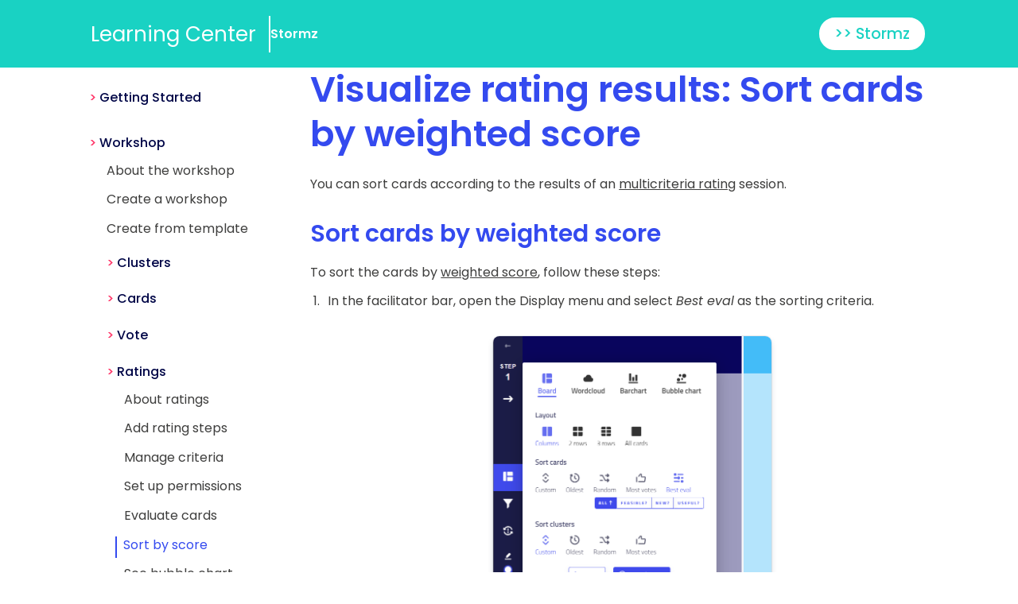

--- FILE ---
content_type: text/html
request_url: https://about.stormz.me/en/docs/workshop/ratings/sort/
body_size: 24221
content:
<!DOCTYPE html>
<html >
<head><meta charset="utf-8">
<title>Visualize rating results: Sort cards by weighted score</title>
<meta name="viewport" content="width=device-width, initial-scale=1">
<meta property="og:type" content="website">
<meta name="twitter:card" content="summary_large_image">
<meta name="twitter:site" content="@WeStormz">
<script src="https://plausible.io/js/plausible.js" data-domain="about.stormz.me" defer=""></script>
<meta name="twitter:title" content="Visualize rating results: Sort cards by weighted score - Stormz">
<meta name="twitter:description" content="You can sort cards according to the results of an multicriteria rating session.">
<meta name="twitter:image" content="https://about.stormz.me/img/meta/home.webp">
<meta name="og:title" content="Visualize rating results: Sort cards by weighted score">
<meta name="description" content="You can sort cards according to the results of an multicriteria rating session.">
<meta name="og:description" content="You can sort cards according to the results of an multicriteria rating session."><link rel="modulepreload" href="/en/docs/workshop/ratings/sort/_payload.js"><link rel="modulepreload" as="script" crossorigin href="/_nuxt/entry.8951c599.js"><link rel="preload" as="style" href="/_nuxt/entry.d3efff38.css"><link rel="modulepreload" as="script" crossorigin href="/_nuxt/app.config.ef5d905b.js"><link rel="modulepreload" as="script" crossorigin href="/_nuxt/cookie.7889d2ac.js"><link rel="modulepreload" as="script" crossorigin href="/_nuxt/navigation.7b5be35e.js"><link rel="modulepreload" as="script" crossorigin href="/_nuxt/utils.56cffbf4.js"><link rel="modulepreload" as="script" crossorigin href="/_nuxt/query.c3f7607a.js"><link rel="modulepreload" as="script" crossorigin href="/_nuxt/composables.ed9b4b93.js"><link rel="modulepreload" as="script" crossorigin href="/_nuxt/config.08aeb903.js"><link rel="modulepreload" as="script" crossorigin href="/_nuxt/_...slug_.a5b4a9b1.js"><link rel="modulepreload" as="script" crossorigin href="/_nuxt/ContentRenderer.674a1cb4.js"><link rel="modulepreload" as="script" crossorigin href="/_nuxt/ContentRendererMarkdown.2af3eca3.js"><link rel="modulepreload" as="script" crossorigin href="/_nuxt/index.a6ef77ff.js"><link rel="modulepreload" as="script" crossorigin href="/_nuxt/ContentDoc.2942dc9a.js"><link rel="modulepreload" as="script" crossorigin href="/_nuxt/head.6a90cb05.js"><link rel="modulepreload" as="script" crossorigin href="/_nuxt/ContentQuery.ce17f6ca.js"><link rel="modulepreload" as="script" crossorigin href="/_nuxt/asyncData.6f251c1d.js"><link rel="modulepreload" as="script" crossorigin href="/_nuxt/layout.44c51027.js"><link rel="modulepreload" as="script" crossorigin href="/_nuxt/_plugin-vue_export-helper.c27b6911.js"><link rel="modulepreload" as="script" crossorigin href="/_nuxt/docposten.f82699b1.js"><link rel="modulepreload" as="script" crossorigin href="/_nuxt/DocHeader.fdd9bfae.js"><link rel="modulepreload" as="script" crossorigin href="/_nuxt/DocNavigation.31a3d7f2.js"><link rel="modulepreload" as="script" crossorigin href="/_nuxt/SiteFooter.518b1ea1.js"><link rel="modulepreload" as="script" crossorigin href="/_nuxt/stormz-logo.4a13e311.js"><link rel="modulepreload" as="script" crossorigin href="/_nuxt/ProseP.0d5a012b.js"><link rel="modulepreload" as="script" crossorigin href="/_nuxt/ProseA.054a9a3f.js"><link rel="modulepreload" as="script" crossorigin href="/_nuxt/ProseH2.7c3064f5.js"><link rel="modulepreload" as="script" crossorigin href="/_nuxt/ProseOl.2df9ee5d.js"><link rel="modulepreload" as="script" crossorigin href="/_nuxt/ProseLi.95d78a67.js"><link rel="modulepreload" as="script" crossorigin href="/_nuxt/ProseEm.a6c7b869.js"><link rel="modulepreload" as="script" crossorigin href="/_nuxt/ProseImg.1af37f3a.js"><link rel="prefetch" as="script" crossorigin href="/_nuxt/blog.70ae1de7.js"><link rel="prefetch" as="style" href="/_nuxt/BlogHeader.b648165e.css"><link rel="prefetch" as="style" href="/_nuxt/SiteFooter.5fd3a007.css"><link rel="prefetch" as="script" crossorigin href="/_nuxt/BlogHeader.66e49cb4.js"><link rel="prefetch" as="script" crossorigin href="/_nuxt/blogpost.441599df.js"><link rel="prefetch" as="script" crossorigin href="/_nuxt/docen.077a6c1d.js"><link rel="prefetch" as="style" href="/_nuxt/DocHeader.5bf65a7a.css"><link rel="prefetch" as="script" crossorigin href="/_nuxt/site.e69f526c.js"><link rel="prefetch" as="style" href="/_nuxt/NavBar.e81a8125.css"><link rel="prefetch" as="style" href="/_nuxt/BaseButton.5767e9a1.css"><link rel="prefetch" as="script" crossorigin href="/_nuxt/NavBar.b05a19ad.js"><link rel="prefetch" as="script" crossorigin href="/_nuxt/NavItem.b5a3584f.js"><link rel="prefetch" as="script" crossorigin href="/_nuxt/BaseButton.588ed557.js"><link rel="prefetch" as="script" crossorigin href="/_nuxt/ContentSlot.6b55a0f8.js"><link rel="prefetch" as="script" crossorigin href="/_nuxt/toolbox.05cb306b.js"><link rel="prefetch" as="style" href="/_nuxt/ToolboxHeader.97569e2c.css"><link rel="prefetch" as="script" crossorigin href="/_nuxt/ToolboxHeader.e1e81fa5.js"><link rel="prefetch" as="script" crossorigin href="/_nuxt/toolpost.c4f2c9ac.js"><link rel="prefetch" as="script" crossorigin href="/_nuxt/error-component.fe117d32.js"><link rel="stylesheet" href="/_nuxt/entry.d3efff38.css"><style>.page-enter-active,.page-leave-active{transition:all .2s}.page-enter-from,.page-leave-to{opacity:0}</style><style>.article[data-v-c420c9a3]{display:flex;flex-direction:column;padding:0 var(--layout-gap-xs)}.article-header-title[data-v-c420c9a3]{margin-bottom:5px;margin-top:0}.article-footer-links[data-v-c420c9a3]{display:flex;flex-wrap:wrap;gap:var(--layout-gap-xs) var(--layout-gap-md);justify-content:space-between;margin-top:var(--layout-gap-lg)}.article-footer-links .link[data-v-c420c9a3]{align-items:center;display:flex;flex:1 1 200px;gap:var(--layout-gap-xs)}.article-footer-links .link[data-v-c420c9a3]:last-child{justify-content:end;text-align:end}.article-footer-links .link .icon[data-v-c420c9a3]{width:15px}.article[data-v-c420c9a3] img{border-radius:8px;box-shadow:0 4px 8px -2px rgba(9,30,66,.25),0 0 0 1px rgba(9,30,66,.08);margin:30px auto;width:100%}</style><style>[data-v-79356a12] iframe{border:2px solid #f2f2f2;display:block;margin:35px auto;max-width:100%}.doc-article[data-v-79356a12]{display:flex;flex-direction:column;gap:var(--layout-gap-md)}.doc-article main[data-v-79356a12]{display:flex;flex-direction:row-reverse;gap:var(--layout-gap-sm)}@media (max-width:800px){.doc-article main[data-v-79356a12]{flex-direction:column}}.doc-article nav[data-v-79356a12]{flex:1 1 275px;padding-right:var(--layout-gap-sm)}.doc-article[data-v-79356a12] article{flex:1 3 800px}</style><style>.header[data-v-7193a80b]{background-color:var(--color-brand-green)}.header-inner[data-v-7193a80b]{justify-content:space-between;margin:auto;max-width:var(--width-lg);min-height:85px;padding:var(--layout-gap-xxs) var(--layout-gap-sm)}.header-inner[data-v-7193a80b],.header-title[data-v-7193a80b]{align-items:center;display:flex;flex-wrap:wrap}.header-title[data-v-7193a80b]{gap:16px}.header-title-main[data-v-7193a80b]{border-right:2px solid #fff;font-size:26px;font-weight:var(--regular);padding-right:16px}@media (max-width:800px){.header-title-main[data-v-7193a80b]{border:none;font-size:22px;padding-right:2px}}@media (max-width:550px){.header-title-main[data-v-7193a80b]{font-size:19px}}.header-title-secondary[data-v-7193a80b]{font-weight:var(--semibold)}@media (max-width:800px){.header-title-secondary[data-v-7193a80b]{display:none}}@media (max-width:550px){.header-actions .button-no-mobile[data-v-7193a80b]{display:none}}.header-actions .button-mobile[data-v-7193a80b]{display:none}@media (max-width:550px){.header-actions .button-mobile[data-v-7193a80b]{align-items:center;display:flex;gap:var(--layout-gap-xxs)}}.header-actions .button-icon[data-v-7193a80b]{width:20px}</style><style>.sub-navigation[data-v-1b5f1b49]{margin-top:0}.navigation li[data-v-1b5f1b49]{list-style-type:none}.not-current .sub-navigation[data-v-1b5f1b49]{display:none}.navigation ul[data-v-1b5f1b49]{margin-left:0}li>a[data-v-1b5f1b49]{text-decoration:none}.chapter[data-v-1b5f1b49]{color:var(--color-brand-darkblue);font-weight:var(--medium)}.chapter[data-v-1b5f1b49]:before{color:var(--color-brand-red);content:"> "}.chapter.level-0[data-v-1b5f1b49]{font-size:16px;margin-top:var(--layout-gap-sm)}.chapter.level-1[data-v-1b5f1b49]{margin-top:var(--layout-gap-xs)}.article[data-v-1b5f1b49]{color:var(--color-brand-darkgrey);font-weight:var(--regular);line-height:1.4;margin-top:var(--layout-gap-xxs)}.article.exact[data-v-1b5f1b49]{border-left:2px solid;color:var(--color-brand-blue);margin-left:-5px;padding-left:8px}</style><style>.footer[data-v-dc01f82d]{background-color:var(--color-brand-darkblue);color:var(--color-brand-grey)}.footer .footer-inner[data-v-dc01f82d]{margin:auto;max-width:1400px;overflow:hidden;padding:60px 25px 25px;position:relative}.footer .footer-inner .footer-main[data-v-dc01f82d]{display:flex;flex-wrap:wrap;gap:var(--layout-gap-sm) var(--layout-gap-lg)}.footer .footer-inner .footer-main .logo[data-v-dc01f82d]{flex:0 1 198px;max-width:198px}.footer .footer-inner .footer-main .footer-menus[data-v-dc01f82d]{display:grid;flex:1 1 800px;gap:var(--layout-gap-sm);grid-template-columns:repeat(auto-fit,minmax(min(100%,7rem),1fr))}.footer .footer-inner .footer-main .footer-menus .footer-menu p[data-v-dc01f82d]{margin-top:0}.footer .footer-inner .footer-main .footer-menus .footer-menu ul[data-v-dc01f82d]{padding:0}.footer .footer-inner .footer-main .footer-menus .footer-menu ul li[data-v-dc01f82d]{list-style-type:none}.footer .footer-inner .footer-main .footer-menus .footer-menu ul li a[data-v-dc01f82d]{text-decoration:none}.footer .footer-inner .footer-main .footer-menus .footer-menu ul li a[data-v-dc01f82d]:hover{color:var(--color-brand-green)}.footer .footer-inner .footer-main .footer-menus .footer-menu-icons[data-v-dc01f82d]{display:flex;gap:10px}.footer .footer-inner .footer-main .footer-menus .footer-menu-icons li[data-v-dc01f82d]{flex:0 1 25px;transition:transform .25s}.footer .footer-inner .footer-main .footer-menus .footer-menu-icons li[data-v-dc01f82d]:hover{transform:rotate(10deg)}.footer .footer-inner .footer-bottom[data-v-dc01f82d]{display:flex;flex-wrap:wrap;justify-content:space-between;margin-top:50px}.footer .footer-inner .footer-bottom p[data-v-dc01f82d]{margin-top:0}.footer #mzee[data-v-dc01f82d]{bottom:-395px;left:calc(50% - 125px);position:absolute;transition:transform .15s ease-out .15s;width:250px}.footer #mzee[data-v-dc01f82d]:hover{transform:rotate(-10deg) translatey(-110px)}</style></head>
<body ><div id="__nuxt"><div class="layout blog doc-article" data-v-c420c9a3 data-v-79356a12><header class="header" data-v-79356a12 data-v-7193a80b><div class="header-inner" data-v-7193a80b><div class="header-title white" data-v-7193a80b><a href="/en/docs/" class="header-title-main no-underline" data-v-7193a80b>Learning Center</a><div class="header-title-secondary" data-v-7193a80b> Stormz </div></div><div class="header-actions" data-v-7193a80b><a href="/en/" class="" data-v-7193a80b><button class="button-no-mobile button-sm button-whitebg-green-blue no-underline" data-v-7193a80b> &gt;&gt; Stormz </button><button class="button-mobile button-sm button-whitebg-green-blue no-underline" data-v-7193a80b><span class="button-icon" data-v-7193a80b><svg xmlns="http://www.w3.org/2000/svg" viewBox="0 0 24 24" data-v-7193a80b><path d="M23.71,11.29l-11-11a1,1,0,0,0-1.42,0l-11,11a1,1,0,0,0-.21,1.09A1,1,0,0,0,1,13H2.25a.25.25,0,0,1,.25.25V23a1,1,0,0,0,1,1H9.25a.25.25,0,0,0,.25-.25V19a2.5,2.5,0,0,1,5,0v4.75a.25.25,0,0,0,.25.25H20.5a1,1,0,0,0,1-1V13.25a.25.25,0,0,1,.25-.25H23a1,1,0,0,0,.92-.62A1,1,0,0,0,23.71,11.29Z" fill="currentColor" data-v-7193a80b></path></svg></span></button></a></div></div></header><main class="width-lg" data-v-79356a12><!--[--><!--[--><article class="article" data-v-c420c9a3><header class="article-header" data-v-c420c9a3><h1 class="article-header-title" data-v-c420c9a3>Visualize rating results: Sort cards by weighted score</h1></header><div class="article-body" data-v-c420c9a3><div data-v-c420c9a3><p><!--[-->You can sort cards according to the results of an <a href="/en/docs/workshop/ratings/about/" class=""><!--[-->multicriteria rating<!--]--></a> session.<!--]--></p><h2 id="sort-cards-by-weighted-score"><!--[-->Sort cards by weighted score<!--]--></h2><p><!--[-->To sort the cards by <a href="/en/docs/workshop/ratings/about/" class=""><!--[-->weighted score<!--]--></a>, follow these steps:<!--]--></p><ol><!--[--><li><!--[-->In the facilitator bar, open the Display menu and select <em><!--[-->Best eval<!--]--></em> as the sorting criteria.
<img src="/img/docs/workshop/rating-sort-by.png" alt="Sort by weighted score" class="width-xxxs"><!--]--></li><li><!--[-->The view will be updated, and the cards will be ordered by their weighted score, from highest weighted score to the lowest.<!--]--></li><li><!--[-->To reverse the order, click on the same button again. The cards will now be sorted from least voted to most voted.<!--]--></li><!--]--></ol><p><!--[--><img src="/img/docs/workshop/sort-by-best-eval.png" alt="Admin window: manage criteria" class="width-xs"><!--]--></p><h2 id="sort-card-by-the-average-rating-of-a-specific-criterion"><!--[-->Sort card by the average rating of a specific criterion<!--]--></h2><ol><!--[--><li><!--[-->In the facilitator bar, open the Display menu and select <em><!--[-->Best eval<!--]--></em> as the sorting criteria.<!--]--></li><li><!--[-->Select one of the criteria
<img src="/img/docs/workshop/rating-sort-by-single.png" alt="Sort by a single criteria" class="width-xxxs"><!--]--></li><!--]--></ol></div></div><footer class="article-footer" data-v-c420c9a3><div class="article-footer-links blue" data-v-c420c9a3><a href="/en/docs/workshop/ratings/evaluate/" class="link" data-v-c420c9a3><div class="icon" data-v-c420c9a3><svg viewBox="0 0 24 24" xmlns="http://www.w3.org/2000/svg" stroke-width="1.5" data-v-c420c9a3><path d="M23.25 12L0.75 12" fill="none" stroke="currentcolor" stroke-linecap="round" stroke-linejoin="round" data-v-c420c9a3></path><path d="M11.25 1.5L0.75 12 11.25 22.5" fill="none" stroke="currentcolor" stroke-linecap="round" stroke-linejoin="round" data-v-c420c9a3></path></svg></div><div data-v-c420c9a3>Evaluate cards</div></a><a href="/en/docs/workshop/ratings/see-bubble-chart/" class="link" data-v-c420c9a3><div data-v-c420c9a3>See bubble chart</div><div class="icon" data-v-c420c9a3><svg viewBox="0 0 24 24" xmlns="http://www.w3.org/2000/svg" stroke-width="1.5" data-v-c420c9a3><path d="M0.75 12L23.25 12" fill="none" stroke="currentcolor" stroke-linecap="round" stroke-linejoin="round" data-v-c420c9a3></path><path d="M12.75 22.5L23.25 12 12.75 1.5" fill="none" stroke="currentcolor" stroke-linecap="round" stroke-linejoin="round" data-v-c420c9a3></path></svg></div></a></div></footer></article><!--]--><!--]--><nav data-v-79356a12><ul class="navigation" data-v-79356a12 data-v-1b5f1b49><!--[--><li class="not-current not-exact level-0 chapter" data-v-1b5f1b49><a href="/en/docs/getting-started/about-stormz/" class="" data-v-1b5f1b49>Getting Started</a><ul class="navigation sub-navigation sub-navigation-1" data-v-1b5f1b49 data-v-1b5f1b49><!--[--><li class="not-current not-exact level-1 article" data-v-1b5f1b49><a href="/en/docs/getting-started/about-stormz/" class="" data-v-1b5f1b49>About Stormz</a><!----></li><li class="not-current not-exact level-1 article" data-v-1b5f1b49><a href="/en/docs/getting-started/create-an-account/" class="" data-v-1b5f1b49>Create account</a><!----></li><!--]--></ul></li><li class="current not-exact level-0 chapter" data-v-1b5f1b49><a href="/en/docs/workshop/about/" class="" data-v-1b5f1b49>Workshop</a><ul class="navigation sub-navigation sub-navigation-1" data-v-1b5f1b49 data-v-1b5f1b49><!--[--><li class="not-current not-exact level-1 article" data-v-1b5f1b49><a href="/en/docs/workshop/about/" class="" data-v-1b5f1b49>About the workshop</a><!----></li><li class="not-current not-exact level-1 article" data-v-1b5f1b49><a href="/en/docs/workshop/create/" class="" data-v-1b5f1b49>Create a workshop</a><!----></li><li class="not-current not-exact level-1 article" data-v-1b5f1b49><a href="/en/docs/workshop/create-from-template/" class="" data-v-1b5f1b49>Create from template</a><!----></li><li class="not-current not-exact level-1 chapter" data-v-1b5f1b49><a href="/en/docs/workshop/clusters/about/" class="" data-v-1b5f1b49>Clusters</a><ul class="navigation sub-navigation sub-navigation-2" data-v-1b5f1b49 data-v-1b5f1b49><!--[--><li class="not-current not-exact level-2 article" data-v-1b5f1b49><a href="/en/docs/workshop/clusters/about/" class="" data-v-1b5f1b49>About clusters</a><!----></li><li class="not-current not-exact level-2 article" data-v-1b5f1b49><a href="/en/docs/workshop/clusters/add/" class="" data-v-1b5f1b49>Add clusters</a><!----></li><li class="not-current not-exact level-2 article" data-v-1b5f1b49><a href="/en/docs/workshop/clusters/change-layout/" class="" data-v-1b5f1b49>Change layout</a><!----></li><li class="not-current not-exact level-2 article" data-v-1b5f1b49><a href="/en/docs/workshop/clusters/hide/" class="" data-v-1b5f1b49>Hide clusters</a><!----></li><li class="not-current not-exact level-2 article" data-v-1b5f1b49><a href="/en/docs/workshop/clusters/reorder/" class="" data-v-1b5f1b49>Reorder clusters</a><!----></li><li class="not-current not-exact level-2 article" data-v-1b5f1b49><a href="/en/docs/workshop/clusters/change-height/" class="" data-v-1b5f1b49>Set cluster&#39;s height</a><!----></li><li class="not-current not-exact level-2 article" data-v-1b5f1b49><a href="/en/docs/workshop/clusters/edit-title/" class="" data-v-1b5f1b49>Edit cluster&#39;s title</a><!----></li><li class="not-current not-exact level-2 article" data-v-1b5f1b49><a href="/en/docs/workshop/clusters/set-color/" class="" data-v-1b5f1b49>Change color</a><!----></li><li class="not-current not-exact level-2 article" data-v-1b5f1b49><a href="/en/docs/workshop/clusters/delete/" class="" data-v-1b5f1b49>Delete a cluster</a><!----></li><!--]--></ul></li><li class="not-current not-exact level-1 chapter" data-v-1b5f1b49><a href="/en/docs/workshop/cards/about/" class="" data-v-1b5f1b49>Cards</a><ul class="navigation sub-navigation sub-navigation-2" data-v-1b5f1b49 data-v-1b5f1b49><!--[--><li class="not-current not-exact level-2 article" data-v-1b5f1b49><a href="/en/docs/workshop/cards/about/" class="" data-v-1b5f1b49>About cards</a><!----></li><li class="not-current not-exact level-2 article" data-v-1b5f1b49><a href="/en/docs/workshop/cards/add/" class="" data-v-1b5f1b49>Add cards</a><!----></li><li class="not-current not-exact level-2 article" data-v-1b5f1b49><a href="/en/docs/workshop/cards/display-insight-cloud/" class="" data-v-1b5f1b49>Display wordcloud</a><!----></li><li class="not-current not-exact level-2 article" data-v-1b5f1b49><a href="/en/docs/workshop/cards/edit/" class="" data-v-1b5f1b49>Edit cards</a><!----></li><li class="not-current not-exact level-2 article" data-v-1b5f1b49><a href="/en/docs/workshop/cards/comment/" class="" data-v-1b5f1b49>Comment cards</a><!----></li><li class="not-current not-exact level-2 article" data-v-1b5f1b49><a href="/en/docs/workshop/cards/attach-files/" class="" data-v-1b5f1b49>Attach files</a><!----></li><li class="not-current not-exact level-2 article" data-v-1b5f1b49><a href="/en/docs/workshop/cards/reorder/" class="" data-v-1b5f1b49>Reorder cards</a><!----></li><li class="not-current not-exact level-2 article" data-v-1b5f1b49><a href="/en/docs/workshop/cards/filter-author/" class="" data-v-1b5f1b49>Filter by author</a><!----></li><li class="not-current not-exact level-2 article" data-v-1b5f1b49><a href="/en/docs/workshop/cards/select/" class="" data-v-1b5f1b49>Select cards</a><!----></li><li class="not-current not-exact level-2 article" data-v-1b5f1b49><a href="/en/docs/workshop/cards/merge/" class="" data-v-1b5f1b49>Merge cards</a><!----></li><li class="not-current not-exact level-2 article" data-v-1b5f1b49><a href="/en/docs/workshop/cards/duplicate/" class="" data-v-1b5f1b49>Duplicate cards</a><!----></li><li class="not-current not-exact level-2 article" data-v-1b5f1b49><a href="/en/docs/workshop/cards/move/" class="" data-v-1b5f1b49>Move cards</a><!----></li><li class="not-current not-exact level-2 article" data-v-1b5f1b49><a href="/en/docs/workshop/cards/aside/" class="" data-v-1b5f1b49>Set card aside</a><!----></li><li class="not-current not-exact level-2 article" data-v-1b5f1b49><a href="/en/docs/workshop/cards/delete/" class="" data-v-1b5f1b49>Delete cards ⚠️</a><!----></li><!--]--></ul></li><li class="not-current not-exact level-1 chapter" data-v-1b5f1b49><a href="/en/docs/workshop/vote/about/" class="" data-v-1b5f1b49>Vote</a><ul class="navigation sub-navigation sub-navigation-2" data-v-1b5f1b49 data-v-1b5f1b49><!--[--><li class="not-current not-exact level-2 article" data-v-1b5f1b49><a href="/en/docs/workshop/vote/about/" class="" data-v-1b5f1b49>About vote</a><!----></li><li class="not-current not-exact level-2 article" data-v-1b5f1b49><a href="/en/docs/workshop/vote/add-step/" class="" data-v-1b5f1b49>Add voting steps</a><!----></li><li class="not-current not-exact level-2 article" data-v-1b5f1b49><a href="/en/docs/workshop/vote/manage-sessions/" class="" data-v-1b5f1b49>Manage vote sessions</a><!----></li><li class="not-current not-exact level-2 article" data-v-1b5f1b49><a href="/en/docs/workshop/vote/setup-permissions/" class="" data-v-1b5f1b49>Set up permissions</a><!----></li><li class="not-current not-exact level-2 article" data-v-1b5f1b49><a href="/en/docs/workshop/vote/vote-card/" class="" data-v-1b5f1b49>Vote on cards</a><!----></li><li class="not-current not-exact level-2 article" data-v-1b5f1b49><a href="/en/docs/workshop/vote/vote-cluster/" class="" data-v-1b5f1b49>Vote on clusters</a><!----></li><li class="not-current not-exact level-2 article" data-v-1b5f1b49><a href="/en/docs/workshop/vote/sort/" class="" data-v-1b5f1b49>Sort by score</a><!----></li><li class="not-current not-exact level-2 article" data-v-1b5f1b49><a href="/en/docs/workshop/vote/see-barchart/" class="" data-v-1b5f1b49>See bar chart</a><!----></li><li class="not-current not-exact level-2 article" data-v-1b5f1b49><a href="/en/docs/workshop/vote/see-distribution/" class="" data-v-1b5f1b49>See vote distribution</a><!----></li><li class="not-current not-exact level-2 article" data-v-1b5f1b49><a href="/en/docs/workshop/vote/export/" class="" data-v-1b5f1b49>Export vote data</a><!----></li><!--]--></ul></li><li class="current not-exact level-1 chapter" data-v-1b5f1b49><a href="/en/docs/workshop/ratings/about/" class="" data-v-1b5f1b49>Ratings</a><ul class="navigation sub-navigation sub-navigation-2" data-v-1b5f1b49 data-v-1b5f1b49><!--[--><li class="not-current not-exact level-2 article" data-v-1b5f1b49><a href="/en/docs/workshop/ratings/about/" class="" data-v-1b5f1b49>About ratings</a><!----></li><li class="not-current not-exact level-2 article" data-v-1b5f1b49><a href="/en/docs/workshop/ratings/add-step/" class="" data-v-1b5f1b49>Add rating steps</a><!----></li><li class="not-current not-exact level-2 article" data-v-1b5f1b49><a href="/en/docs/workshop/ratings/manage-criteria/" class="" data-v-1b5f1b49>Manage criteria</a><!----></li><li class="not-current not-exact level-2 article" data-v-1b5f1b49><a href="/en/docs/workshop/ratings/setup-permissions/" class="" data-v-1b5f1b49>Set up permissions</a><!----></li><li class="not-current not-exact level-2 article" data-v-1b5f1b49><a href="/en/docs/workshop/ratings/evaluate/" class="" data-v-1b5f1b49>Evaluate cards</a><!----></li><li class="current exact level-2 article" data-v-1b5f1b49><a aria-current="page" href="/en/docs/workshop/ratings/sort/" class="router-link-active router-link-exact-active" data-v-1b5f1b49>Sort by score</a><!----></li><li class="not-current not-exact level-2 article" data-v-1b5f1b49><a href="/en/docs/workshop/ratings/see-bubble-chart/" class="" data-v-1b5f1b49>See bubble chart</a><!----></li><li class="not-current not-exact level-2 article" data-v-1b5f1b49><a href="/en/docs/workshop/ratings/see-distribution/" class="" data-v-1b5f1b49>Analyse rating data</a><!----></li><li class="not-current not-exact level-2 article" data-v-1b5f1b49><a href="/en/docs/workshop/ratings/export/" class="" data-v-1b5f1b49>Export rating data</a><!----></li><!--]--></ul></li><li class="not-current not-exact level-1 chapter" data-v-1b5f1b49><a href="/en/docs/workshop/lists/about/" class="" data-v-1b5f1b49>Lists</a><ul class="navigation sub-navigation sub-navigation-2" data-v-1b5f1b49 data-v-1b5f1b49><!--[--><li class="not-current not-exact level-2 article" data-v-1b5f1b49><a href="/en/docs/workshop/lists/about/" class="" data-v-1b5f1b49>About lists</a><!----></li><li class="not-current not-exact level-2 article" data-v-1b5f1b49><a href="/en/docs/workshop/lists/add-step/" class="" data-v-1b5f1b49>Add a step</a><!----></li><li class="not-current not-exact level-2 article" data-v-1b5f1b49><a href="/en/docs/workshop/lists/manage/" class="" data-v-1b5f1b49>Manage lists</a><!----></li><li class="not-current not-exact level-2 article" data-v-1b5f1b49><a href="/en/docs/workshop/lists/setup-permissions/" class="" data-v-1b5f1b49>Set up permissions</a><!----></li><li class="not-current not-exact level-2 article" data-v-1b5f1b49><a href="/en/docs/workshop/lists/filter-items/" class="" data-v-1b5f1b49>Filter list items</a><!----></li><li class="not-current not-exact level-2 article" data-v-1b5f1b49><a href="/en/docs/workshop/lists/add-items/" class="" data-v-1b5f1b49>Add, edit list items</a><!----></li><li class="not-current not-exact level-2 article" data-v-1b5f1b49><a href="/en/docs/workshop/lists/export/" class="" data-v-1b5f1b49>Export list data</a><!----></li><!--]--></ul></li><li class="not-current not-exact level-1 chapter" data-v-1b5f1b49><a href="/en/docs/workshop/participants/about/" class="" data-v-1b5f1b49>Participants</a><ul class="navigation sub-navigation sub-navigation-2" data-v-1b5f1b49 data-v-1b5f1b49><!--[--><li class="not-current not-exact level-2 article" data-v-1b5f1b49><a href="/en/docs/workshop/participants/about/" class="" data-v-1b5f1b49>About participants</a><!----></li><li class="not-current not-exact level-2 article" data-v-1b5f1b49><a href="/en/docs/workshop/participants/see-list/" class="" data-v-1b5f1b49>Show participants</a><!----></li><li class="not-current not-exact level-2 article" data-v-1b5f1b49><a href="/en/docs/workshop/participants/invite/" class="" data-v-1b5f1b49>Invite participants</a><!----></li><li class="not-current not-exact level-2 article" data-v-1b5f1b49><a href="/en/docs/workshop/participants/manage/" class="" data-v-1b5f1b49>Manage participants</a><!----></li><li class="not-current not-exact level-2 article" data-v-1b5f1b49><a href="/en/docs/workshop/participants/see-activity/" class="" data-v-1b5f1b49>Display activity</a><!----></li><!--]--></ul></li><li class="not-current not-exact level-1 chapter" data-v-1b5f1b49><a href="/en/docs/workshop/steps/about/" class="" data-v-1b5f1b49>Steps</a><ul class="navigation sub-navigation sub-navigation-2" data-v-1b5f1b49 data-v-1b5f1b49><!--[--><li class="not-current not-exact level-2 article" data-v-1b5f1b49><a href="/en/docs/workshop/steps/about/" class="" data-v-1b5f1b49>About steps</a><!----></li><li class="not-current not-exact level-2 article" data-v-1b5f1b49><a href="/en/docs/workshop/steps/show/" class="" data-v-1b5f1b49>Show steps</a><!----></li><li class="not-current not-exact level-2 article" data-v-1b5f1b49><a href="/en/docs/workshop/steps/add/" class="" data-v-1b5f1b49>Add step</a><!----></li><li class="not-current not-exact level-2 article" data-v-1b5f1b49><a href="/en/docs/workshop/steps/edit/" class="" data-v-1b5f1b49>Edit step</a><!----></li><li class="not-current not-exact level-2 article" data-v-1b5f1b49><a href="/en/docs/workshop/steps/duplicate/" class="" data-v-1b5f1b49>Duplicate a step</a><!----></li><li class="not-current not-exact level-2 article" data-v-1b5f1b49><a href="/en/docs/workshop/steps/delete/" class="" data-v-1b5f1b49>Delete step</a><!----></li><li class="not-current not-exact level-2 article" data-v-1b5f1b49><a href="/en/docs/workshop/steps/reorder/" class="" data-v-1b5f1b49>Reorder steps</a><!----></li><li class="not-current not-exact level-2 article" data-v-1b5f1b49><a href="/en/docs/workshop/steps/move-participants/" class="" data-v-1b5f1b49>Change current step</a><!----></li><!--]--></ul></li><li class="not-current not-exact level-1 chapter" data-v-1b5f1b49><a href="/en/docs/workshop/slides/about/" class="" data-v-1b5f1b49>Slides</a><ul class="navigation sub-navigation sub-navigation-2" data-v-1b5f1b49 data-v-1b5f1b49><!--[--><li class="not-current not-exact level-2 article" data-v-1b5f1b49><a href="/en/docs/workshop/slides/about/" class="" data-v-1b5f1b49>About slides</a><!----></li><!--]--></ul></li><li class="not-current not-exact level-1 chapter" data-v-1b5f1b49><a href="/en/docs/workshop/ai/about/" class="" data-v-1b5f1b49>Ai</a><ul class="navigation sub-navigation sub-navigation-2" data-v-1b5f1b49 data-v-1b5f1b49><!--[--><li class="not-current not-exact level-2 article" data-v-1b5f1b49><a href="/en/docs/workshop/ai/about/" class="" data-v-1b5f1b49>About AI</a><!----></li><!--]--></ul></li><li class="not-current not-exact level-1 chapter" data-v-1b5f1b49><a href="/en/docs/workshop/settings/about/" class="" data-v-1b5f1b49>Settings</a><ul class="navigation sub-navigation sub-navigation-2" data-v-1b5f1b49 data-v-1b5f1b49><!--[--><li class="not-current not-exact level-2 article" data-v-1b5f1b49><a href="/en/docs/workshop/settings/about/" class="" data-v-1b5f1b49>About settings</a><!----></li><li class="not-current not-exact level-2 article" data-v-1b5f1b49><a href="/en/docs/workshop/settings/rename/" class="" data-v-1b5f1b49>Rename</a><!----></li><li class="not-current not-exact level-2 article" data-v-1b5f1b49><a href="/en/docs/workshop/settings/illustrate/" class="" data-v-1b5f1b49>Add cover</a><!----></li><li class="not-current not-exact level-2 article" data-v-1b5f1b49><a href="/en/docs/workshop/settings/set-options/" class="" data-v-1b5f1b49>Set options</a><!----></li><li class="not-current not-exact level-2 article" data-v-1b5f1b49><a href="/en/docs/workshop/settings/import/" class="" data-v-1b5f1b49>Import cards</a><!----></li><li class="not-current not-exact level-2 article" data-v-1b5f1b49><a href="/en/docs/workshop/settings/export/" class="" data-v-1b5f1b49>Export data</a><!----></li><li class="not-current not-exact level-2 article" data-v-1b5f1b49><a href="/en/docs/workshop/settings/duplicate/" class="" data-v-1b5f1b49>Duplicate</a><!----></li><li class="not-current not-exact level-2 article" data-v-1b5f1b49><a href="/en/docs/workshop/settings/reset/" class="" data-v-1b5f1b49>Reset data⚠️</a><!----></li><li class="not-current not-exact level-2 article" data-v-1b5f1b49><a href="/en/docs/workshop/settings/archive/" class="" data-v-1b5f1b49>Archive</a><!----></li><li class="not-current not-exact level-2 article" data-v-1b5f1b49><a href="/en/docs/workshop/settings/delete/" class="" data-v-1b5f1b49>Delete⚠️</a><!----></li><!--]--></ul></li><!--]--></ul></li><li class="not-current not-exact level-0 chapter" data-v-1b5f1b49><a href="/en/docs/quiz/about/" class="" data-v-1b5f1b49>Quiz</a><ul class="navigation sub-navigation sub-navigation-1" data-v-1b5f1b49 data-v-1b5f1b49><!--[--><li class="not-current not-exact level-1 article" data-v-1b5f1b49><a href="/en/docs/quiz/about/" class="" data-v-1b5f1b49>About the Quiz and Survey</a><!----></li><!--]--></ul></li><li class="not-current not-exact level-0 chapter" data-v-1b5f1b49><a href="/en/docs/invitations/invitations/about/" class="" data-v-1b5f1b49>Invitations</a><ul class="navigation sub-navigation sub-navigation-1" data-v-1b5f1b49 data-v-1b5f1b49><!--[--><li class="not-current not-exact level-1 chapter" data-v-1b5f1b49><a href="/en/docs/invitations/invitations/about/" class="" data-v-1b5f1b49>Invitations</a><ul class="navigation sub-navigation sub-navigation-2" data-v-1b5f1b49 data-v-1b5f1b49><!--[--><li class="not-current not-exact level-2 article" data-v-1b5f1b49><a href="/en/docs/invitations/invitations/about/" class="" data-v-1b5f1b49>About invitations</a><!----></li><li class="not-current not-exact level-2 article" data-v-1b5f1b49><a href="/en/docs/invitations/invitations/invite-link/" class="" data-v-1b5f1b49>Invite by sharing a link</a><!----></li><li class="not-current not-exact level-2 article" data-v-1b5f1b49><a href="/en/docs/invitations/invitations/invite-code/" class="" data-v-1b5f1b49>Invite with code</a><!----></li><li class="not-current not-exact level-2 article" data-v-1b5f1b49><a href="/en/docs/invitations/invitations/invite-email/" class="" data-v-1b5f1b49>Invite by email</a><!----></li><li class="not-current not-exact level-2 article" data-v-1b5f1b49><a href="/en/docs/invitations/invitations/join-as-guest/" class="" data-v-1b5f1b49>Guest account</a><!----></li><li class="not-current not-exact level-2 article" data-v-1b5f1b49><a href="/en/docs/invitations/invitations/require-password/" class="" data-v-1b5f1b49>Require password</a><!----></li><li class="not-current not-exact level-2 article" data-v-1b5f1b49><a href="/en/docs/invitations/invitations/disable/" class="" data-v-1b5f1b49>Disable participant</a><!----></li><li class="not-current not-exact level-2 article" data-v-1b5f1b49><a href="/en/docs/invitations/invitations/remove/" class="" data-v-1b5f1b49>Remove participant⚠️</a><!----></li><!--]--></ul></li><li class="not-current not-exact level-1 chapter" data-v-1b5f1b49><a href="/en/docs/invitations/event/about/" class="" data-v-1b5f1b49>Event</a><ul class="navigation sub-navigation sub-navigation-2" data-v-1b5f1b49 data-v-1b5f1b49><!--[--><li class="not-current not-exact level-2 article" data-v-1b5f1b49><a href="/en/docs/invitations/event/about/" class="" data-v-1b5f1b49>About Events</a><!----></li><li class="not-current not-exact level-2 article" data-v-1b5f1b49><a href="/en/docs/invitations/event/create/" class="" data-v-1b5f1b49>Create event</a><!----></li><li class="not-current not-exact level-2 article" data-v-1b5f1b49><a href="/en/docs/invitations/event/setup/" class="" data-v-1b5f1b49>Set up event</a><!----></li><li class="not-current not-exact level-2 article" data-v-1b5f1b49><a href="/en/docs/invitations/event/upload-background/" class="" data-v-1b5f1b49>Upload background</a><!----></li><li class="not-current not-exact level-2 article" data-v-1b5f1b49><a href="/en/docs/invitations/event/export/" class="" data-v-1b5f1b49>Export event</a><!----></li><li class="not-current not-exact level-2 article" data-v-1b5f1b49><a href="/en/docs/invitations/event/import/" class="" data-v-1b5f1b49>Import event</a><!----></li><li class="not-current not-exact level-2 article" data-v-1b5f1b49><a href="/en/docs/invitations/event/hide-activities/" class="" data-v-1b5f1b49>Hide activities</a><!----></li><li class="not-current not-exact level-2 article" data-v-1b5f1b49><a href="/en/docs/invitations/event/reordering-activities/" class="" data-v-1b5f1b49>Reorder activities</a><!----></li><!--]--></ul></li><!--]--></ul></li><li class="not-current not-exact level-0 chapter" data-v-1b5f1b49><a href="/en/docs/account/about-pricing/" class="" data-v-1b5f1b49>Account</a><ul class="navigation sub-navigation sub-navigation-1" data-v-1b5f1b49 data-v-1b5f1b49><!--[--><li class="not-current not-exact level-1 article" data-v-1b5f1b49><a href="/en/docs/account/about-pricing/" class="" data-v-1b5f1b49>About subscriptions</a><!----></li><li class="not-current not-exact level-1 article" data-v-1b5f1b49><a href="/en/docs/account/change-plan/" class="" data-v-1b5f1b49>Change plan</a><!----></li><li class="not-current not-exact level-1 article" data-v-1b5f1b49><a href="/en/docs/account/change-plan-live/" class="" data-v-1b5f1b49>Upgrade during workshop</a><!----></li><li class="not-current not-exact level-1 article" data-v-1b5f1b49><a href="/en/docs/account/update-billing/" class="" data-v-1b5f1b49>Update billing info</a><!----></li><li class="not-current not-exact level-1 article" data-v-1b5f1b49><a href="/en/docs/account/apply-coupon/" class="" data-v-1b5f1b49>Apply coupon</a><!----></li><li class="not-current not-exact level-1 article" data-v-1b5f1b49><a href="/en/docs/account/cancel-plan/" class="" data-v-1b5f1b49>Cancel subscription</a><!----></li><li class="not-current not-exact level-1 article" data-v-1b5f1b49><a href="/en/docs/account/download-invoice/" class="" data-v-1b5f1b49>Download your invoices</a><!----></li><!--]--></ul></li><!--]--></ul></nav></main><footer class="footer" data-v-79356a12 data-v-dc01f82d><div class="footer-inner" data-v-dc01f82d><div class="footer-main" data-v-dc01f82d><div class="logo" data-v-dc01f82d><a href="/en/" class="" data-v-dc01f82d><img src="/img/stormz-logo.svg" alt="Stormz logo" data-v-dc01f82d></a></div><div class="footer-menus" data-v-dc01f82d><!--[--><div id="Product" class="footer-menu" data-v-dc01f82d><p class="footer-menu-title font-lg" data-v-dc01f82d>Product</p><ul data-v-dc01f82d><!--[--><li class="font-base" data-v-dc01f82d><a href="/en/workshop/" class="footer-menu-link" data-v-dc01f82d>Workshop V2</a></li><li class="font-base" data-v-dc01f82d><a href="/en/quiz/" class="footer-menu-link" data-v-dc01f82d>Quiz &amp; Survey</a></li><li class="font-base" data-v-dc01f82d><a href="/en/ai/" class="footer-menu-link" data-v-dc01f82d>AI Boosters</a></li><li class="font-base" data-v-dc01f82d><a href="/en/pricing/" class="footer-menu-link" data-v-dc01f82d>Pricing</a></li><!--]--></ul></div><div id="Resources" class="footer-menu" data-v-dc01f82d><p class="footer-menu-title font-lg" data-v-dc01f82d>Resources</p><ul data-v-dc01f82d><!--[--><li class="font-base" data-v-dc01f82d><a href="/en/blog/" class="footer-menu-link" data-v-dc01f82d>Blog</a></li><li class="font-base" data-v-dc01f82d><a href="/en/docs/" class="footer-menu-link" data-v-dc01f82d>Learning Center</a></li><li class="font-base" data-v-dc01f82d><a href="/en/toolbox/" class="footer-menu-link" data-v-dc01f82d>Facilitation Toolbox</a></li><!--]--></ul></div><div id="Company" class="footer-menu" data-v-dc01f82d><p class="footer-menu-title font-lg" data-v-dc01f82d>Company</p><ul data-v-dc01f82d><!--[--><li class="font-base" data-v-dc01f82d><a href="/en/about/" class="footer-menu-link" data-v-dc01f82d>About us</a></li><li class="font-base" data-v-dc01f82d><a href="/fr/" class="footer-menu-link" data-v-dc01f82d>Stormz en français</a></li><!--]--></ul></div><div id="Legal" class="footer-menu" data-v-dc01f82d><p class="footer-menu-title font-lg" data-v-dc01f82d>Legal</p><ul data-v-dc01f82d><!--[--><li class="font-base" data-v-dc01f82d><a href="/en/tos/" class="footer-menu-link" data-v-dc01f82d>Terms of Services</a></li><li class="font-base" data-v-dc01f82d><a href="/en/privacy/" class="footer-menu-link" data-v-dc01f82d>Privacy</a></li><li class="font-base" data-v-dc01f82d><a href="/en/legal/" class="footer-menu-link" data-v-dc01f82d>Legal</a></li><!--]--></ul></div><!--]--><div class="footer-menu" data-v-dc01f82d><p class="footer-menu-title font-lg" data-v-dc01f82d>Find us</p><ul class="footer-menu-body footer-menu-icons" data-v-dc01f82d><!--[--><li data-v-dc01f82d><a href="https://www.facebook.com/groups/StormzFacilitators" rel="noopener noreferrer" class="footer-menu-link" data-v-dc01f82d><img src="/img/facebook.svg" alt="Go to Facebook" class="social-icon" data-v-dc01f82d></a></li><li data-v-dc01f82d><a href="https://twitter.com/WeStormzz" rel="noopener noreferrer" class="footer-menu-link" data-v-dc01f82d><img src="/img/twitter.svg" alt="Go to Twitter" class="social-icon" data-v-dc01f82d></a></li><li data-v-dc01f82d><a href="https://www.linkedin.com/company/2474681" rel="noopener noreferrer" class="footer-menu-link" data-v-dc01f82d><img src="/img/linkedin.svg" alt="Go to Linkedin" class="social-icon" data-v-dc01f82d></a></li><!--]--></ul></div></div></div><div class="footer-bottom" data-v-dc01f82d><!--[--><p class="font-xs mediumblue" data-v-dc01f82d>Stormz is proudly coded and operated from France 🇫🇷🇪🇺</p><p class="font-xs mediumblue" data-v-dc01f82d>Stormz SASU - Copyright 2023</p><!--]--></div><div id="mzee" data-v-dc01f82d><img src="/img/mzee.svg" alt="Stormz funny mascot hidden in the footer" data-v-dc01f82d></div></div></footer></div></div><script type="module">import p from "/en/docs/workshop/ratings/sort/_payload.js";window.__NUXT__={...p,...((function(a,b,c,d,e,f,g,h,i,j,k,l,m,n,o,p,q,r,s,t,u,v,w,x,y,z,A,B,C,D,E,F,G,H,I,J,K,L,M,N,O,P,Q,R,S,T,U){return {state:{"$sdd-pages":{"/en/docs/workshop/ratings/sort":{_path:r,_dir:i,_draft:c,_partial:c,_locale:j,_empty:c,title:"Visualize rating results: Sort cards by weighted score",description:"You can sort cards according to the results of an multicriteria rating session.",navigation:{title:k},body:{type:"root",children:[{type:a,tag:l,props:{},children:[{type:b,value:"You can sort cards according to the results of an "},{type:a,tag:s,props:{href:t},children:[{type:b,value:"multicriteria rating"}]},{type:b,value:" session."}]},{type:a,tag:u,props:{id:v},children:[{type:b,value:w}]},{type:a,tag:l,props:{},children:[{type:b,value:"To sort the cards by "},{type:a,tag:s,props:{href:t},children:[{type:b,value:"weighted score"}]},{type:b,value:", follow these steps:"}]},{type:a,tag:x,props:{},children:[{type:a,tag:e,props:{},children:[{type:b,value:y},{type:a,tag:z,props:{},children:[{type:b,value:A}]},{type:b,value:" as the sorting criteria.\n"},{type:a,tag:m,props:{alt:"Sort by weighted score",class:B,src:"\u002Fimg\u002Fdocs\u002Fworkshop\u002Frating-sort-by.png"},children:[]}]},{type:a,tag:e,props:{},children:[{type:b,value:"The view will be updated, and the cards will be ordered by their weighted score, from highest weighted score to the lowest."}]},{type:a,tag:e,props:{},children:[{type:b,value:"To reverse the order, click on the same button again. The cards will now be sorted from least voted to most voted."}]}]},{type:a,tag:l,props:{},children:[{type:a,tag:m,props:{alt:"Admin window: manage criteria",class:"width-xs",src:"\u002Fimg\u002Fdocs\u002Fworkshop\u002Fsort-by-best-eval.png"},children:[]}]},{type:a,tag:u,props:{id:C},children:[{type:b,value:D}]},{type:a,tag:x,props:{},children:[{type:a,tag:e,props:{},children:[{type:b,value:y},{type:a,tag:z,props:{},children:[{type:b,value:A}]},{type:b,value:" as the sorting criteria."}]},{type:a,tag:e,props:{},children:[{type:b,value:"Select one of the criteria\n"},{type:a,tag:m,props:{alt:"Sort by a single criteria",class:B,src:"\u002Fimg\u002Fdocs\u002Fworkshop\u002Frating-sort-by-single.png"},children:[]}]}]}],toc:{title:f,searchDepth:g,depth:g,links:[{id:v,depth:g,text:w},{id:C,depth:g,text:D}]}},_type:n,_id:"content:1.en:docs:2.workshop:30.ratings:30.sort.md",_source:o,_file:"1.en\u002Fdocs\u002F2.workshop\u002F30.ratings\u002F30.sort.md",_extension:p,layout:"default"}},"$sdd-surrounds":{"/en/docs/workshop/ratings/sort":[{_path:E,_dir:i,_draft:c,_partial:c,_locale:j,_empty:c,title:"Evaluate a card along several criteria",description:f,navigation:{title:F},_type:n,_id:"content:1.en:docs:2.workshop:30.ratings:20.evaluate.md",_source:o,_file:"1.en\u002Fdocs\u002F2.workshop\u002F30.ratings\u002F20.evaluate.md",_extension:p},{_path:G,_dir:i,_draft:c,_partial:c,_locale:j,_empty:c,title:"Visualize rating data:  bubble chart",description:"A bubble chart is a graphical representation of data that uses circles (bubbles) to represent the data points.",navigation:{title:H},_type:n,_id:"content:1.en:docs:2.workshop:30.ratings:40.see-bubble-chart.md",_source:o,_file:"1.en\u002Fdocs\u002F2.workshop\u002F30.ratings\u002F40.see-bubble-chart.md",_extension:p}]},"$sdd-globals":{},"$sdd-navigation":[{title:I,_path:J,children:[{title:I,_path:J},{title:"About us",_path:"\u002Fen\u002Fabout"},{title:"AI Brainstorming | Seven AI for facilitators",_path:"\u002Fen\u002Fai"},{title:h,_path:K,children:[{title:h,_path:K},{title:L,_path:"\u002Fen\u002Fblog\u002Farticle",children:[{title:"Three insiders’ tips for a successful online collaborative workshop.",_path:"\u002Fen\u002Fblog\u002Farticle\u002F3-tips-for-a-successful-online-collaborative-workshop"},{title:"3 Ways to Get Rid of Boring Meetings",_path:"\u002Fen\u002Fblog\u002Farticle\u002F3-ways-to-get-rid-of-boring-meetings"},{title:"Design Thinking: 12 templates to get you started",_path:"\u002Fen\u002Fblog\u002Farticle\u002F9-templates"},{title:"10 reasons why you should use Stormz",_path:"\u002Fen\u002Fblog\u002Farticle\u002F10-reasons-why-you-should-use-stormz"},{title:"12 physical tools for in-person facilitation in 2023",_path:"\u002Fen\u002Fblog\u002Farticle\u002F12-outils-low-tech"},{title:"Alexandre Interviewed by BFM Business",_path:"\u002Fen\u002Fblog\u002Farticle\u002F29-11-bfm-good-morning-business-alexandre-eisenchteter-c"},{title:"30 collaborative workshops… right at your fingertips!",_path:"\u002Fen\u002Fblog\u002Farticle\u002F30-workshops-templates"},{title:"Follow what's new in a workshop with the activity stream",_path:"\u002Fen\u002Fblog\u002Farticle\u002Factivity-stream"},{title:"Add Weight to Your Criteria",_path:"\u002Fen\u002Fblog\u002Farticle\u002Fadd-some-weight-to-your-criteria"},{title:"Adjusting workshop templates to your needs",_path:"\u002Fen\u002Fblog\u002Farticle\u002Fadjusting-workshop"},{title:"AI for Idea Clustering: The Lazy Facilitator's Dream? Think Again!",_path:"\u002Fen\u002Fblog\u002Farticle\u002Fai-powered-clustering-pitfalls-and-solutions"},{title:"The Art of Crafting Subtle & Powerful Questions",_path:"\u002Fen\u002Fblog\u002Farticle\u002Fart-crafting-powerful-questions"},{title:"5 must-have books on brainstorming and workshop facilitation ",_path:"\u002Fen\u002Fblog\u002Farticle\u002Fbest-books-on-brainstorming"},{title:"Better Instructions and Challenge",_path:"\u002Fen\u002Fblog\u002Farticle\u002Fbetter-instructions-and-challenge"},{title:"Blending Digital and Traditional Tools for Face to Face Workshops",_path:"\u002Fen\u002Fblog\u002Farticle\u002Fblending-digital-traditional-tools-for-workshops"},{title:"Stormz for BNP Paribas- Leadership for Change Program: when collaboration comes into play.",_path:"\u002Fen\u002Fblog\u002Farticle\u002Fbnpp-leading-for-change-forum"},{title:"Brainstorm Like a Superhero!",_path:"\u002Fen\u002Fblog\u002Farticle\u002Fbrainstorm-like-a-superhero-with-our-new-template"},{title:"A Remote Brainstorming with Stormz That Spans Across Multiple Days",_path:"\u002Fen\u002Fblog\u002Farticle\u002Fbrainstorming-stormz-spans-across-multiple-days"},{title:"Bullshit Bingo!",_path:"\u002Fen\u002Fblog\u002Farticle\u002Fbullshit-bingo"},{title:"The 5Cs - #1: Control Technology",_path:"\u002Fen\u002Fblog\u002Farticle\u002Fc1-control-technology"},{title:"The 5 C’s – Principle 2: Combine the tools",_path:"\u002Fen\u002Fblog\u002Farticle\u002Fc2-combine-the-tools"},{title:"Stormz is hosting a live training in Toronto!",_path:"\u002Fen\u002Fblog\u002Farticle\u002Fcanada-training"},{title:"Celebrating the facilitator as the pillar of creative events",_path:"\u002Fen\u002Fblog\u002Farticle\u002Fcelebrating-facilitators"},{title:"Notify participants when the step changes",_path:"\u002Fen\u002Fblog\u002Farticle\u002Fchange-step-notification-email"},{title:"Clustering with drag'n drop",_path:"\u002Fen\u002Fblog\u002Farticle\u002Fclustering-with-drag-n-drop"},{title:"Black or With Sugar?",_path:"\u002Fen\u002Fblog\u002Farticle\u002Fcoffee-break"},{title:"A playful template to develop your team with LEGO® SERIOUS PLAY®",_path:"\u002Fen\u002Fblog\u002Farticle\u002Fcollaboration-lego-strategicplays"},{title:"Designing prototypes with Stormz, collaboratively.",_path:"\u002Fen\u002Fblog\u002Farticle\u002Fcollaborative-prototyping-workshop"},{title:"A collaborative workshop with 1200 participants.",_path:"\u002Fen\u002Fblog\u002Farticle\u002Fcollaborative-workshop-with-1200-participant"},{title:"Color up you workshops!",_path:"\u002Fen\u002Fblog\u002Farticle\u002Fcolor-your-workshop"},{title:"Comments: new design and reply-to",_path:"\u002Fen\u002Fblog\u002Farticle\u002Fcomments-new-design-and-reply-to"},{title:"Configure Sections, Criteria and Canvases for Each Step",_path:"\u002Fen\u002Fblog\u002Farticle\u002Fconfigure-per-step-sections-criteria-canvas"},{title:"Core Company Values: Definition, Examples, Card Deck & 2023 Facilitation Guide",_path:"\u002Fen\u002Fblog\u002Farticle\u002Fcore-company-value-example-ultimate-guide"},{title:"Corporate Big Bang.",_path:"\u002Fen\u002Fblog\u002Farticle\u002Fcorporate-big-bang"},{title:"Crazy Skills, the Creative Ice-Breaker ",_path:"\u002Fen\u002Fblog\u002Farticle\u002Fcrazy-skills-the-creative-ice-breaker"},{title:"Crea Sestri, the Community Based on Creativity",_path:"\u002Fen\u002Fblog\u002Farticle\u002Fcreaconference-community"},{title:"5 creative ways to use the Socializer for your events",_path:"\u002Fen\u002Fblog\u002Farticle\u002Fcreative-uses-socializer"},{title:"Customization of the invitation email",_path:"\u002Fen\u002Fblog\u002Farticle\u002Fcustomize-invitation-message"},{title:"Customize the invitation page",_path:"\u002Fen\u002Fblog\u002Farticle\u002Fcustomize-the-invitation-page"},{title:"Death to Emails? : The Inextricable Conundrum.",_path:"\u002Fen\u002Fblog\u002Farticle\u002Fdeath-to-emails-the-inextricable-conundrum"},{title:"Decision matrix, multi-criteria evaluation: turning subjective opinions into a decision!",_path:"\u002Fen\u002Fblog\u002Farticle\u002Fdecision-matrix-multi-criteria-evaluation-turning"},{title:"Deloitte selects Stormz for its Greenhouse in Paris",_path:"\u002Fen\u002Fblog\u002Farticle\u002Fdeloitte-select-stormz"},{title:"Design a Workshop that Combines ‘Double Turn Methodology’ with Stormz Capacities",_path:"\u002Fen\u002Fblog\u002Farticle\u002Fdesign-workshops-that-combine-double-turn-methodology"},{title:"Stormz is Hiring a Designer!",_path:"\u002Fen\u002Fblog\u002Farticle\u002Fdesigner-job"},{title:"Discover the new Stormz 🤩",_path:"\u002Fen\u002Fblog\u002Farticle\u002Fdiscover-the-new-version-of-stormz"},{title:"Display instructions to join your Stormz on your screen",_path:"\u002Fen\u002Fblog\u002Farticle\u002Fdisplay-instructions-to-join-your-stormz-on-your-screen"},{title:"The Enterprise Strikes Back - Episode II",_path:"\u002Fen\u002Fblog\u002Farticle\u002Fentreprise-strikes-back"},{title:"How to evaluate and take action",_path:"\u002Fen\u002Fblog\u002Farticle\u002Fevaluate-take-action"},{title:"Your Events reach a new milestone",_path:"\u002Fen\u002Fblog\u002Farticle\u002Fevent-new-milestone"},{title:"Stormz is Hiring an Event Project Manager!",_path:"\u002Fen\u002Fblog\u002Farticle\u002Fevent-project-manager-job"},{title:"Export file attachements",_path:"\u002Fen\u002Fblog\u002Farticle\u002Fexport-attached-files"},{title:"The F-Shaped Pattern & Its Impact on Brainstorming Sessions",_path:"\u002Fen\u002Fblog\u002Farticle\u002Ff-shape-brainstorming"},{title:"The Facilitation Week #FacWeek #StormzWOW: lessons and results",_path:"\u002Fen\u002Fblog\u002Farticle\u002Ffacilitation-week-2015-results"},{title:"Brand New Facilitator Helpers",_path:"\u002Fen\u002Fblog\u002Farticle\u002Ffacilitator-helpers"},{title:"The first facilitator training session",_path:"\u002Fen\u002Fblog\u002Farticle\u002Ffirst-facilitator-training"},{title:"5 common mistakes to avoid when preparing a collaborative workshop",_path:"\u002Fen\u002Fblog\u002Farticle\u002Ffive-common-mistakes-when-preparing-collaborative-workshop"},{title:"5 wrong reasons for organising a collaborative workshop",_path:"\u002Fen\u002Fblog\u002Farticle\u002Ffive-wrong-reasons-for-organising-collaborative-workshops"},{title:"A Breath of Fresh Air for the Stormz Application ",_path:"\u002Fen\u002Fblog\u002Farticle\u002Ffresh-new-features"},{title:"Fwd: Fwd: Fwd: Re...",_path:"\u002Fen\u002Fblog\u002Farticle\u002Ffwdfwdfwd-en"},{title:"The Art of Gaining Attention Without Raising Your Voice",_path:"\u002Fen\u002Fblog\u002Farticle\u002Fgaining-attention-without-raising-voice"},{title:"Go Beyond The Basics of Divergent and Convergent Thinking",_path:"\u002Fen\u002Fblog\u002Farticle\u002Fgo-beyond-the-basics-of-divergent-and-convergent-thinking"},{title:"Stormz and Google Hangouts Integration",_path:"\u002Fen\u002Fblog\u002Farticle\u002Fgoogle-hangout-integration"},{title:"GPS, PPCO, POWER… 10 creative frameworks to grow your ideas (2023 update)",_path:"\u002Fen\u002Fblog\u002Farticle\u002Fgps-ppco-power-9-creative-frameworks-to-grow-ideas"},{title:"4 bias to avoid when you work in group",_path:"\u002Fen\u002Fblog\u002Farticle\u002Fgroup-bias"},{title:"Happy New Stormz!",_path:"\u002Fen\u002Fblog\u002Farticle\u002Fhappy-new-stormz-2013"},{title:"Collaborative tools: Stormz stands out.",_path:"\u002Fen\u002Fblog\u002Farticle\u002Fhbr-collaborative-events-apps-and-tools"},{title:"History of the Future by Stormz.",_path:"\u002Fen\u002Fblog\u002Farticle\u002Fhistory-of-the-future"},{title:"How to vote with Stormz?",_path:"\u002Fen\u002Fblog\u002Farticle\u002Fhow-to-vote-2017"},{title:"How to Use the SCAMPER Brainstorming Technique with Stormz?",_path:"\u002Fen\u002Fblog\u002Farticle\u002Fhow-use-scamper-technique-stormz"},{title:"How We Manage our Sales Pipeline with Trello",_path:"\u002Fen\u002Fblog\u002Farticle\u002Fhow-we-manage-our-sales-pipeline-with-trello"},{title:"Short on ideas for your next seminar? Try the Human Spectrogram!",_path:"\u002Fen\u002Fblog\u002Farticle\u002Fhuman-spectogram"},{title:"Hybrid'up, the Creative Game to Invent Crazy New Products",_path:"\u002Fen\u002Fblog\u002Farticle\u002Fhybridup-creative-game-invent-new-product"},{title:"Illustrate almost everything",_path:"\u002Fen\u002Fblog\u002Farticle\u002Filllustrate-almost-everything"},{title:"How to improve your decision meetings with Stormz's multiscore?",_path:"\u002Fen\u002Fblog\u002Farticle\u002Fimprove-your-decision-meetings-with-stormz-multiscore"},{title:"Revolutionize your word clouds with the Insight Cloud",_path:"\u002Fen\u002Fblog\u002Farticle\u002Finsight-cloud-or-the-new-tagcloud"},{title:"\"As a host, it's critical to co-create the Open Forum with your client\" - Our interview with Nancy Bragard",_path:"\u002Fen\u002Fblog\u002Farticle\u002Finterview-art-of-hosting"},{title:"[Interview] Collaborative workshops as cornerstones of the “Grand Paris Sud”",_path:"\u002Fen\u002Fblog\u002Farticle\u002Finterview-fplasse"},{title:"\"Holacracy focuses on the structure, not the people\" - An interview with Jean-Michel Gode",_path:"\u002Fen\u002Fblog\u002Farticle\u002Finterview-jm-gode-holacracy"},{title:"\"Liberating Structures can bring Agile meetings to life\" - Interview with Frédéric de Verville",_path:"\u002Fen\u002Fblog\u002Farticle\u002Finterview-liberating-structures-en"},{title:"New features. June 2014.",_path:"\u002Fen\u002Fblog\u002Farticle\u002Finterview-new-features"},{title:"Introducing the new generation canvas",_path:"\u002Fen\u002Fblog\u002Farticle\u002Fintroducing-new-canvas"},{title:"The Event - Regroup Them All!",_path:"\u002Fen\u002Fblog\u002Farticle\u002Fintroducing-the-event"},{title:"Is AI the future of collaborative workshops and brainstorming?",_path:"\u002Fen\u002Fblog\u002Farticle\u002Fis-artificial-intelligence-future-of-collaborative-workshops-brainstorming"},{title:"Stormz training in London",_path:"\u002Fen\u002Fblog\u002Farticle\u002Flondon-training-june"},{title:"Manifesto for Restless Procrastinators.",_path:"\u002Fen\u002Fblog\u002Farticle\u002Fmanifesto-for-restless-procrastinators"},{title:"Mastering the Art of Handling 'Snipers' in Your Workshop",_path:"\u002Fen\u002Fblog\u002Farticle\u002Fmastering-art-of-handling-snipers-in-workshops"},{title:"Brand new design, a dark theme and an enhanced leaderboard: Meet the new Quiz!",_path:"\u002Fen\u002Fblog\u002Farticle\u002Fmeet-the-new-quiz"},{title:"Meet the Transition slide, our latest upgrade to the Quiz Activity",_path:"\u002Fen\u002Fblog\u002Farticle\u002Fmeet-the-transition-slide-our-latest-upgrade-to-the"},{title:"Meet Us in Saint-Louis at the \"Leading for Creativity\" conference",_path:"\u002Fen\u002Fblog\u002Farticle\u002Fmeet-us-in-saint-louis-leading-for-creativity-conference"},{title:"Stormz meet up in Chicago!",_path:"\u002Fen\u002Fblog\u002Farticle\u002Fmeetup-chicago"},{title:"Multi-criteria ratings like you’ve never seen them before",_path:"\u002Fen\u002Fblog\u002Farticle\u002Fmulti-criteria-ratings-like-youve-never-seen-them"},{title:"My favorite video conferencing tools in 2021 (for workshop facilitation)",_path:"\u002Fen\u002Fblog\u002Farticle\u002Fmy-favourite-video-conferencing-tools-in-2021-for"},{title:"New attachment feature: illustrate all your ideas!",_path:"\u002Fen\u002Fblog\u002Farticle\u002Fnew-attachment-feature-illustrate-all-your-ideas"},{title:"New card editor: edit Stormz cards like never before!",_path:"\u002Fen\u002Fblog\u002Farticle\u002Fnew-card-editor-customize-stormz-cards-like-never-before"},{title:"A new design for Stormz",_path:"\u002Fen\u002Fblog\u002Farticle\u002Fnew-design-2015"},{title:"New feature: Broadcast messages to the participants of a Quiz activity",_path:"\u002Fen\u002Fblog\u002Farticle\u002Fnew-feature-broadcast-messages-to-the-participants"},{title:"Bring your workshops to a whole new level with the Canvas feature.",_path:"\u002Fen\u002Fblog\u002Farticle\u002Fnew-feature-canvas"},{title:"New feature: Direct link to a Stormz",_path:"\u002Fen\u002Fblog\u002Farticle\u002Fnew-feature-direct-link-to-a-stormz"},{title:"New feature: Editing the Quiz subtitles",_path:"\u002Fen\u002Fblog\u002Farticle\u002Fnew-feature-editing-the-quiz-subtitles"},{title:"New feature: Enabling Quiz participants to see the results of a question",_path:"\u002Fen\u002Fblog\u002Farticle\u002Fnew-feature-enabling-quiz-participants-see-the-results-of-a-question"},{title:"New feature: Join a workshop as a guest!",_path:"\u002Fen\u002Fblog\u002Farticle\u002Fnew-feature-join-a-workshop-as-a-guest"},{title:"New Stormz feature: Vote as much as you want!",_path:"\u002Fen\u002Fblog\u002Farticle\u002Fnew-feature-multiple-vote-sessions-in-the-workshop"},{title:"New feature: New ways to reset votes and contributions in the Quiz.",_path:"\u002Fen\u002Fblog\u002Farticle\u002Fnew-feature-new-ways-to-reset-votes-in-quiz"},{title:"New feature: Ordering question type for the Quiz",_path:"\u002Fen\u002Fblog\u002Farticle\u002Fnew-feature-ordering-question-type-for-the-quiz"},{title:"New Navigation Bar",_path:"\u002Fen\u002Fblog\u002Farticle\u002Fnew-navigation-bar"},{title:"New Redesign For Stormz' Workshops",_path:"\u002Fen\u002Fblog\u002Farticle\u002Fnew-redesign-stormz-workshop"},{title:"New Stormz’s Release: Images, Styles and Improved Pass the Idea",_path:"\u002Fen\u002Fblog\u002Farticle\u002Fnew-release-image-improved-pass-the-idea"},{title:"New security feature: Auto-archiving of activities",_path:"\u002Fen\u002Fblog\u002Farticle\u002Fnew-safety-feature-auto-archiving-of-activities"},{title:"New security feature: Password-protected activities",_path:"\u002Fen\u002Fblog\u002Farticle\u002Fnew-security-feature-password-protected-activities"},{title:"New Sprint! New UI and Connectivity Indicator",_path:"\u002Fen\u002Fblog\u002Farticle\u002Fnew-sprint-new-ui-and-connectivity-indicator"},{title:"New Stormz feature: Duplicate as many cards as you wish",_path:"\u002Fen\u002Fblog\u002Farticle\u002Fnew-stormz-feature-duplicate-as-many-cards-as-you-wish"},{title:"New Stormz Record",_path:"\u002Fen\u002Fblog\u002Farticle\u002Fnew-stormz-record-giant-workshop-700-participants"},{title:"New Stormz’s Release: New Card View, Merge Cards",_path:"\u002Fen\u002Fblog\u002Farticle\u002Fnew-stormz-release-new-card-view-merge-cards"},{title:"New Stormz's Release: UI Updates, Activity Breadcrumb",_path:"\u002Fen\u002Fblog\u002Farticle\u002Fnew-stormzs-release-ui-updates-activity-breadcrumb"},{title:"Moving Fast",_path:"\u002Fen\u002Fblog\u002Farticle\u002Fnew-ui-early-preview"},{title:"New Observer Role",_path:"\u002Fen\u002Fblog\u002Farticle\u002Fobserver-role"},{title:"One More Sprint",_path:"\u002Fen\u002Fblog\u002Farticle\u002Fone-more-sprint-and-well-get-to-a-private-alpha"},{title:"One Smart Use of the Idea Blitz Activity",_path:"\u002Fen\u002Fblog\u002Farticle\u002Fone-smart-use-of-the-idea-blitz-activity"},{title:"Online Certification is now available!",_path:"\u002Fen\u002Fblog\u002Farticle\u002Fonline-certification-available"},{title:"Online collaborative meetings: The different formats",_path:"\u002Fen\u002Fblog\u002Farticle\u002Fonline-collaborative-meetings-the-different-formats"},{title:"Our 2022 selection of the 5 best digital tools to facilitate your (remote) collaborative workshops!",_path:"\u002Fen\u002Fblog\u002Farticle\u002Four-2022-selection-of-the-5-best-tools-to-facilitate"},{title:"Spice Up \"Pass the Idea\" with Role-Play and Other Rules",_path:"\u002Fen\u002Fblog\u002Farticle\u002Fpass-the-idea-role-play-rules"},{title:"Analyze Macro-Environmental Factors with our New Pestel Analysis Template",_path:"\u002Fen\u002Fblog\u002Farticle\u002Fpestel-analysis"},{title:"Preview of the Cluster Activity",_path:"\u002Fen\u002Fblog\u002Farticle\u002Fpreview-stormz-cluster"},{title:"Summer novelty - Open questions for the quiz!",_path:"\u002Fen\u002Fblog\u002Farticle\u002Fquiz-open-question"},{title:"4 ready-to-use Ice Breakers templates for your workshops",_path:"\u002Fen\u002Fblog\u002Farticle\u002Fready-to-use-templates-of-ice-breakers-on-quiz-activity"},{title:"Soon",_path:"\u002Fen\u002Fblog\u002Farticle\u002Freal-time-ideation-coming-soon"},{title:"Remote Brainstorming",_path:"\u002Fen\u002Fblog\u002Farticle\u002Fremote-brainstorming"},{title:"Retro-Prospective of Creativity at Créa-France",_path:"\u002Fen\u002Fblog\u002Farticle\u002Fretro-prospective-of-creativity-at-crea-france"},{title:"How to get back on tracks when you've got too much time?",_path:"\u002Fen\u002Fblog\u002Farticle\u002Fsarah-jammernegg-personnal-use"},{title:"Brainstorming is a matter of commitment",_path:"\u002Fen\u002Fblog\u002Farticle\u002Fsaving-brainstorming"},{title:"A Preview",_path:"\u002Fen\u002Fblog\u002Farticle\u002Fscreenhots"},{title:"Sections are dead, long live the lists!",_path:"\u002Fen\u002Fblog\u002Farticle\u002Fsections-are-dead-long-live-the-lists"},{title:"Send messages to participants",_path:"\u002Fen\u002Fblog\u002Farticle\u002Fsend-message-to-participants"},{title:"How to create a shared vision with pictures?",_path:"\u002Fen\u002Fblog\u002Farticle\u002Fshared-vision-picture"},{title:"An introduction to meaningful networking events",_path:"\u002Fen\u002Fblog\u002Farticle\u002Fshortcomings-networking"},{title:"△ : The Socializer completes our 3-layered collaborative toolbox",_path:"\u002Fen\u002Fblog\u002Farticle\u002Fsocializer-complete-collaborative-toolbox"},{title:"Sort by criteria",_path:"\u002Fen\u002Fblog\u002Farticle\u002Fsort-by-criteria"},{title:"Stormz released a Spanish version!",_path:"\u002Fen\u002Fblog\u002Farticle\u002Fspanish-version"},{title:"Stormz as a solution to travel bans",_path:"\u002Fen\u002Fblog\u002Farticle\u002Fstormz-a-solution-to-travel-bans"},{title:"Stormz Alpha is Right Around the Corner ",_path:"\u002Fen\u002Fblog\u002Farticle\u002Fstormz-alpha-is-right-around-the-corner"},{title:"World Creativity & Innovation Week",_path:"\u002Fen\u002Fblog\u002Farticle\u002Fstormz-and-the-innovation-week"},{title:"Stormz combines the best of low-tech and high-tech at CREA Conference 2016",_path:"\u002Fen\u002Fblog\u002Farticle\u002Fstormz-at-creaconference16"},{title:"Stormz at Museomix",_path:"\u002Fen\u002Fblog\u002Farticle\u002Fstormz-at-museomix"},{title:"Stormz Beta Release - New Design, Enhancements and Cluster Activity",_path:"\u002Fen\u002Fblog\u002Farticle\u002Fstormz-beta-release-announcement"},{title:"Stormz Beta Release",_path:"\u002Fen\u002Fblog\u002Farticle\u002Fstormz-beta-release"},{title:"April version of the Stormz Box",_path:"\u002Fen\u002Fblog\u002Farticle\u002Fstormz-box-april-2016"},{title:"Stormz Box: the new Stormz product",_path:"\u002Fen\u002Fblog\u002Farticle\u002Fstormz-box-generation3-subscription"},{title:"Stormz Box Release January 2019",_path:"\u002Fen\u002Fblog\u002Farticle\u002Fstormz-box-release-january-2019"},{title:"January version of the Stormz Box",_path:"\u002Fen\u002Fblog\u002Farticle\u002Fstormz-box-release-january"},{title:"Stormz Box Release November 2018",_path:"\u002Fen\u002Fblog\u002Farticle\u002Fstormz-box-release-november-2018"},{title:"New version of the Stormz Box - 2015-11",_path:"\u002Fen\u002Fblog\u002Farticle\u002Fstormz-box-release-november1"},{title:"Stormz Box Release September 2018",_path:"\u002Fen\u002Fblog\u002Farticle\u002Fstormz-box-release-september-2018"},{title:"New Rules for the Card Deck",_path:"\u002Fen\u002Fblog\u002Farticle\u002Fstormz-card-deck-new-rules"},{title:"Stormz's Card Deck",_path:"\u002Fen\u002Fblog\u002Farticle\u002Fstormz-card-deck"},{title:"Stormz takes care of your facilitation!",_path:"\u002Fen\u002Fblog\u002Farticle\u002Fstormz-customer-success"},{title:"Stormz IAF Facilitation Week",_path:"\u002Fen\u002Fblog\u002Farticle\u002Fstormz-facweek-2015-en"},{title:"Stormz Games - History of the Future",_path:"\u002Fen\u002Fblog\u002Farticle\u002Fstormz-games-history-of-the-future"},{title:" The Product Box: make your ideas tangible & your workshop engaging! (2023 update)",_path:"\u002Fen\u002Fblog\u002Farticle\u002Fstormz-games-product-box1"},{title:"Stormz, Improvement Axis #1 : User Interface",_path:"\u002Fen\u002Fblog\u002Farticle\u002Fstormz-improvement-axis-1-user-interface"},{title:"My shed in Canada...",_path:"\u002Fen\u002Fblog\u002Farticle\u002Fstormz-in-canada"},{title:"Stormz was in Moscow!",_path:"\u002Fen\u002Fblog\u002Farticle\u002Fstormz-in-moscow"},{title:"Stormz in the Wild... Digital Biomimicry!",_path:"\u002Fen\u002Fblog\u002Farticle\u002Fstormz-in-the-wild-biomimicry"},{title:"Stormz is expanding to North America!",_path:"\u002Fen\u002Fblog\u002Farticle\u002Fstormz-is-expanding-to-north-america"},{title:"\"Stormz, Learn the Basics\" Video Tutorials",_path:"\u002Fen\u002Fblog\u002Farticle\u002Fstormz-learn-basics-video-tutorials"},{title:"Parlez-vous français ?",_path:"\u002Fen\u002Fblog\u002Farticle\u002Fstormz-now-available-in-french"},{title:"Stormz is Open for Private Alpha",_path:"\u002Fen\u002Fblog\u002Farticle\u002Fstormz-open-for-private-alpha"},{title:"New Stormz's Release : iPad, Lobby and New Archive Page",_path:"\u002Fen\u002Fblog\u002Farticle\u002Fstormz-release-ipad-lobby-archive"},{title:"Stormz on Whiteboards",_path:"\u002Fen\u002Fblog\u002Farticle\u002Fstormz-whiteboard"},{title:"Stormz Box Release March 2018",_path:"\u002Fen\u002Fblog\u002Farticle\u002Fstormzbox-release-march-2018"},{title:"Stormz Box Release May 2018",_path:"\u002Fen\u002Fblog\u002Farticle\u002Fstormzbox-release-may-2018"},{title:"A template to combine Stormz with prototypes",_path:"\u002Fen\u002Fblog\u002Farticle\u002Ftemplate-low-tech-high-tech"},{title:"Clusters can have a color",_path:"\u002Fen\u002Fblog\u002Farticle\u002Fthe-clusters-can-have-a-color"},{title:"The Facilitator: New Generation",_path:"\u002Fen\u002Fblog\u002Farticle\u002Fthe-facilitator"},{title:"The Office-Asshole",_path:"\u002Fen\u002Fblog\u002Farticle\u002Fthe-office-asshole"},{title:"The Quiz Will Give You All the Answers You Need",_path:"\u002Fen\u002Fblog\u002Farticle\u002Fthe-quiz-will-give-you-all-the-answers-you-need"},{title:"The Rise and Fall (and Rise Again) of the Seminars.",_path:"\u002Fen\u002Fblog\u002Farticle\u002Fthe-rise-and-fall-of-seminars"},{title:"The Workload of the Jedi - Episode III",_path:"\u002Fen\u002Fblog\u002Farticle\u002Fthe-workload-of-the-jedi"},{title:"Upcoming Multi-Score Activity in Beta!",_path:"\u002Fen\u002Fblog\u002Farticle\u002Fupcoming-multiscore-activity-in-beta"},{title:"An Updated Superhero Card Deck to Power your Creative Sessions",_path:"\u002Fen\u002Fblog\u002Farticle\u002Fupdated-superhero-card-deck"},{title:"Use Advanced Brainstorming Techniques with Stormz",_path:"\u002Fen\u002Fblog\u002Farticle\u002Fuse-advanced-brainstorming-techniques-with-stormz"},{title:"A more flexible vote",_path:"\u002Fen\u002Fblog\u002Farticle\u002Fvote-limit-per-card"},{title:"Email Wars - Episode I",_path:"\u002Fen\u002Fblog\u002Farticle\u002Fwar-on-email"},{title:"Webinar: how to combine Stormz and Zoom to facilitate collaborative meetings online?",_path:"\u002Fen\u002Fblog\u002Farticle\u002Fwebinar-how-to-combine-stormz-and-zoom-to-facilitate-collaborative-meetings-online"},{title:"What is a Collaborative Workshop? (2023 update)",_path:"\u002Fen\u002Fblog\u002Farticle\u002Fwhat-is-a-collaborative-workshop"},{title:"What is facilitation and why do we need facilitators?",_path:"\u002Fen\u002Fblog\u002Farticle\u002Fwhat-is-facilitation-exactly-when-to-ask-for-an-external"},{title:"What is \"greenhousing\" and how it can help with idea development",_path:"\u002Fen\u002Fblog\u002Farticle\u002Fwhat-is-greenhousing-idea-development"},{title:"What’s your Challenge Today? Introducing Stormz Workshop Templates",_path:"\u002Fen\u002Fblog\u002Farticle\u002Fwhats-your-challenge-today"},{title:"Who should take notes during a brainstorming?",_path:"\u002Fen\u002Fblog\u002Farticle\u002Fwho-should-capture-idea-brainstorming"},{title:"Stormz and Tablets, a Love Story",_path:"\u002Fen\u002Fblog\u002Farticle\u002Fwhy-use-tablets"},{title:"The Trio's Brio",_path:"\u002Fen\u002Fblog\u002Farticle\u002Fwork-in-trios"},{title:"Stormz and Imper Group Power a Large Group Meeting in Russia",_path:"\u002Fen\u002Fblog\u002Farticle\u002Fworkshop-imper-group-russia"}]},{title:M,_path:"\u002Fen\u002Fblog\u002Fevent",children:[{title:"Facilitation Skills for Agile Professionals",_path:"\u002Fen\u002Fblog\u002Fevent\u002Ffacilitation-skills-for-agile-pro"},{title:"Facilitation Summer Camp",_path:"\u002Fen\u002Fblog\u002Fevent\u002Ffacilitation-summer-camp-2023"},{title:"Facilitators Connect",_path:"\u002Fen\u002Fblog\u002Fevent\u002Ffacilitatorsconnect-2023"},{title:"Mindcamp",_path:"\u002Fen\u002Fblog\u002Fevent\u002Fmindcamp-2023"}]}]},{title:N,_path:O,children:[{title:"Getting Started",_path:"\u002Fen\u002Fdocs\u002Fgetting-started",children:[{title:"About Stormz",_path:"\u002Fen\u002Fdocs\u002Fgetting-started\u002Fabout-stormz"},{title:"Create account",_path:"\u002Fen\u002Fdocs\u002Fgetting-started\u002Fcreate-an-account"}]},{title:"Workshop",_path:"\u002Fen\u002Fdocs\u002Fworkshop",children:[{title:"About the workshop",_path:"\u002Fen\u002Fdocs\u002Fworkshop\u002Fabout"},{title:"Create a workshop",_path:"\u002Fen\u002Fdocs\u002Fworkshop\u002Fcreate"},{title:"Create from template",_path:"\u002Fen\u002Fdocs\u002Fworkshop\u002Fcreate-from-template"},{title:"Clusters",_path:"\u002Fen\u002Fdocs\u002Fworkshop\u002Fclusters",children:[{title:"About clusters",_path:"\u002Fen\u002Fdocs\u002Fworkshop\u002Fclusters\u002Fabout"},{title:"Add clusters",_path:"\u002Fen\u002Fdocs\u002Fworkshop\u002Fclusters\u002Fadd"},{title:"Change layout",_path:"\u002Fen\u002Fdocs\u002Fworkshop\u002Fclusters\u002Fchange-layout"},{title:"Hide clusters",_path:"\u002Fen\u002Fdocs\u002Fworkshop\u002Fclusters\u002Fhide"},{title:"Reorder clusters",_path:"\u002Fen\u002Fdocs\u002Fworkshop\u002Fclusters\u002Freorder"},{title:"Set cluster's height",_path:"\u002Fen\u002Fdocs\u002Fworkshop\u002Fclusters\u002Fchange-height"},{title:"Edit cluster's title",_path:"\u002Fen\u002Fdocs\u002Fworkshop\u002Fclusters\u002Fedit-title"},{title:"Change color",_path:"\u002Fen\u002Fdocs\u002Fworkshop\u002Fclusters\u002Fset-color"},{title:"Delete a cluster",_path:"\u002Fen\u002Fdocs\u002Fworkshop\u002Fclusters\u002Fdelete"}]},{title:"Cards",_path:"\u002Fen\u002Fdocs\u002Fworkshop\u002Fcards",children:[{title:"About cards",_path:"\u002Fen\u002Fdocs\u002Fworkshop\u002Fcards\u002Fabout"},{title:"Add cards",_path:"\u002Fen\u002Fdocs\u002Fworkshop\u002Fcards\u002Fadd"},{title:"Display wordcloud",_path:"\u002Fen\u002Fdocs\u002Fworkshop\u002Fcards\u002Fdisplay-insight-cloud"},{title:"Edit cards",_path:"\u002Fen\u002Fdocs\u002Fworkshop\u002Fcards\u002Fedit"},{title:"Comment cards",_path:"\u002Fen\u002Fdocs\u002Fworkshop\u002Fcards\u002Fcomment"},{title:"Attach files",_path:"\u002Fen\u002Fdocs\u002Fworkshop\u002Fcards\u002Fattach-files"},{title:"Reorder cards",_path:"\u002Fen\u002Fdocs\u002Fworkshop\u002Fcards\u002Freorder"},{title:"Filter by author",_path:"\u002Fen\u002Fdocs\u002Fworkshop\u002Fcards\u002Ffilter-author"},{title:"Select cards",_path:"\u002Fen\u002Fdocs\u002Fworkshop\u002Fcards\u002Fselect"},{title:"Merge cards",_path:"\u002Fen\u002Fdocs\u002Fworkshop\u002Fcards\u002Fmerge"},{title:"Duplicate cards",_path:"\u002Fen\u002Fdocs\u002Fworkshop\u002Fcards\u002Fduplicate"},{title:"Move cards",_path:"\u002Fen\u002Fdocs\u002Fworkshop\u002Fcards\u002Fmove"},{title:"Set card aside",_path:"\u002Fen\u002Fdocs\u002Fworkshop\u002Fcards\u002Faside"},{title:"Delete cards ⚠️",_path:"\u002Fen\u002Fdocs\u002Fworkshop\u002Fcards\u002Fdelete"}]},{title:"Vote",_path:"\u002Fen\u002Fdocs\u002Fworkshop\u002Fvote",children:[{title:"About vote",_path:"\u002Fen\u002Fdocs\u002Fworkshop\u002Fvote\u002Fabout"},{title:"Add voting steps",_path:"\u002Fen\u002Fdocs\u002Fworkshop\u002Fvote\u002Fadd-step"},{title:"Manage vote sessions",_path:"\u002Fen\u002Fdocs\u002Fworkshop\u002Fvote\u002Fmanage-sessions"},{title:q,_path:"\u002Fen\u002Fdocs\u002Fworkshop\u002Fvote\u002Fsetup-permissions"},{title:"Vote on cards",_path:"\u002Fen\u002Fdocs\u002Fworkshop\u002Fvote\u002Fvote-card"},{title:"Vote on clusters",_path:"\u002Fen\u002Fdocs\u002Fworkshop\u002Fvote\u002Fvote-cluster"},{title:k,_path:"\u002Fen\u002Fdocs\u002Fworkshop\u002Fvote\u002Fsort"},{title:"See bar chart",_path:"\u002Fen\u002Fdocs\u002Fworkshop\u002Fvote\u002Fsee-barchart"},{title:"See vote distribution",_path:"\u002Fen\u002Fdocs\u002Fworkshop\u002Fvote\u002Fsee-distribution"},{title:"Export vote data",_path:"\u002Fen\u002Fdocs\u002Fworkshop\u002Fvote\u002Fexport"}]},{title:"Ratings",_path:"\u002Fen\u002Fdocs\u002Fworkshop\u002Fratings",children:[{title:"About ratings",_path:"\u002Fen\u002Fdocs\u002Fworkshop\u002Fratings\u002Fabout"},{title:"Add rating steps",_path:"\u002Fen\u002Fdocs\u002Fworkshop\u002Fratings\u002Fadd-step"},{title:"Manage criteria",_path:"\u002Fen\u002Fdocs\u002Fworkshop\u002Fratings\u002Fmanage-criteria"},{title:q,_path:"\u002Fen\u002Fdocs\u002Fworkshop\u002Fratings\u002Fsetup-permissions"},{title:F,_path:E},{title:k,_path:r},{title:H,_path:G},{title:"Analyse rating data",_path:"\u002Fen\u002Fdocs\u002Fworkshop\u002Fratings\u002Fsee-distribution"},{title:"Export rating data",_path:"\u002Fen\u002Fdocs\u002Fworkshop\u002Fratings\u002Fexport"}]},{title:"Lists",_path:"\u002Fen\u002Fdocs\u002Fworkshop\u002Flists",children:[{title:"About lists",_path:"\u002Fen\u002Fdocs\u002Fworkshop\u002Flists\u002Fabout"},{title:"Add a step",_path:"\u002Fen\u002Fdocs\u002Fworkshop\u002Flists\u002Fadd-step"},{title:"Manage lists",_path:"\u002Fen\u002Fdocs\u002Fworkshop\u002Flists\u002Fmanage"},{title:q,_path:"\u002Fen\u002Fdocs\u002Fworkshop\u002Flists\u002Fsetup-permissions"},{title:"Filter list items",_path:"\u002Fen\u002Fdocs\u002Fworkshop\u002Flists\u002Ffilter-items"},{title:"Add, edit list items",_path:"\u002Fen\u002Fdocs\u002Fworkshop\u002Flists\u002Fadd-items"},{title:"Export list data",_path:"\u002Fen\u002Fdocs\u002Fworkshop\u002Flists\u002Fexport"}]},{title:"Participants",_path:"\u002Fen\u002Fdocs\u002Fworkshop\u002Fparticipants",children:[{title:"About participants",_path:"\u002Fen\u002Fdocs\u002Fworkshop\u002Fparticipants\u002Fabout"},{title:"Show participants",_path:"\u002Fen\u002Fdocs\u002Fworkshop\u002Fparticipants\u002Fsee-list"},{title:"Invite participants",_path:"\u002Fen\u002Fdocs\u002Fworkshop\u002Fparticipants\u002Finvite"},{title:"Manage participants",_path:"\u002Fen\u002Fdocs\u002Fworkshop\u002Fparticipants\u002Fmanage"},{title:"Display activity",_path:"\u002Fen\u002Fdocs\u002Fworkshop\u002Fparticipants\u002Fsee-activity"}]},{title:"Steps",_path:"\u002Fen\u002Fdocs\u002Fworkshop\u002Fsteps",children:[{title:"About steps",_path:"\u002Fen\u002Fdocs\u002Fworkshop\u002Fsteps\u002Fabout"},{title:"Show steps",_path:"\u002Fen\u002Fdocs\u002Fworkshop\u002Fsteps\u002Fshow"},{title:"Add step",_path:"\u002Fen\u002Fdocs\u002Fworkshop\u002Fsteps\u002Fadd"},{title:"Edit step",_path:"\u002Fen\u002Fdocs\u002Fworkshop\u002Fsteps\u002Fedit"},{title:"Duplicate a step",_path:"\u002Fen\u002Fdocs\u002Fworkshop\u002Fsteps\u002Fduplicate"},{title:"Delete step",_path:"\u002Fen\u002Fdocs\u002Fworkshop\u002Fsteps\u002Fdelete"},{title:"Reorder steps",_path:"\u002Fen\u002Fdocs\u002Fworkshop\u002Fsteps\u002Freorder"},{title:"Change current step",_path:"\u002Fen\u002Fdocs\u002Fworkshop\u002Fsteps\u002Fmove-participants"}]},{title:"Slides",_path:"\u002Fen\u002Fdocs\u002Fworkshop\u002Fslides",children:[{title:"About slides",_path:"\u002Fen\u002Fdocs\u002Fworkshop\u002Fslides\u002Fabout"}]},{title:"Ai",_path:"\u002Fen\u002Fdocs\u002Fworkshop\u002Fai",children:[{title:"About AI",_path:"\u002Fen\u002Fdocs\u002Fworkshop\u002Fai\u002Fabout"}]},{title:"Settings",_path:"\u002Fen\u002Fdocs\u002Fworkshop\u002Fsettings",children:[{title:"About settings",_path:"\u002Fen\u002Fdocs\u002Fworkshop\u002Fsettings\u002Fabout"},{title:"Rename",_path:"\u002Fen\u002Fdocs\u002Fworkshop\u002Fsettings\u002Frename"},{title:"Add cover",_path:"\u002Fen\u002Fdocs\u002Fworkshop\u002Fsettings\u002Fillustrate"},{title:"Set options",_path:"\u002Fen\u002Fdocs\u002Fworkshop\u002Fsettings\u002Fset-options"},{title:"Import cards",_path:"\u002Fen\u002Fdocs\u002Fworkshop\u002Fsettings\u002Fimport"},{title:"Export data",_path:"\u002Fen\u002Fdocs\u002Fworkshop\u002Fsettings\u002Fexport"},{title:"Duplicate",_path:"\u002Fen\u002Fdocs\u002Fworkshop\u002Fsettings\u002Fduplicate"},{title:"Reset data⚠️",_path:"\u002Fen\u002Fdocs\u002Fworkshop\u002Fsettings\u002Freset"},{title:"Archive",_path:"\u002Fen\u002Fdocs\u002Fworkshop\u002Fsettings\u002Farchive"},{title:"Delete⚠️",_path:"\u002Fen\u002Fdocs\u002Fworkshop\u002Fsettings\u002Fdelete"}]}]},{title:"Quiz",_path:"\u002Fen\u002Fdocs\u002Fquiz",children:[{title:"About the Quiz and Survey",_path:"\u002Fen\u002Fdocs\u002Fquiz\u002Fabout"}]},{title:P,_path:"\u002Fen\u002Fdocs\u002Finvitations",children:[{title:P,_path:"\u002Fen\u002Fdocs\u002Finvitations\u002Finvitations",children:[{title:"About invitations",_path:"\u002Fen\u002Fdocs\u002Finvitations\u002Finvitations\u002Fabout"},{title:"Invite by sharing a link",_path:"\u002Fen\u002Fdocs\u002Finvitations\u002Finvitations\u002Finvite-link"},{title:"Invite with code",_path:"\u002Fen\u002Fdocs\u002Finvitations\u002Finvitations\u002Finvite-code"},{title:"Invite by email",_path:"\u002Fen\u002Fdocs\u002Finvitations\u002Finvitations\u002Finvite-email"},{title:"Guest account",_path:"\u002Fen\u002Fdocs\u002Finvitations\u002Finvitations\u002Fjoin-as-guest"},{title:"Require password",_path:"\u002Fen\u002Fdocs\u002Finvitations\u002Finvitations\u002Frequire-password"},{title:"Disable participant",_path:"\u002Fen\u002Fdocs\u002Finvitations\u002Finvitations\u002Fdisable"},{title:"Remove participant⚠️",_path:"\u002Fen\u002Fdocs\u002Finvitations\u002Finvitations\u002Fremove"}]},{title:M,_path:"\u002Fen\u002Fdocs\u002Finvitations\u002Fevent",children:[{title:"About Events",_path:"\u002Fen\u002Fdocs\u002Finvitations\u002Fevent\u002Fabout"},{title:"Create event",_path:"\u002Fen\u002Fdocs\u002Finvitations\u002Fevent\u002Fcreate"},{title:"Set up event",_path:"\u002Fen\u002Fdocs\u002Finvitations\u002Fevent\u002Fsetup"},{title:"Upload background",_path:"\u002Fen\u002Fdocs\u002Finvitations\u002Fevent\u002Fupload-background"},{title:"Export event",_path:"\u002Fen\u002Fdocs\u002Finvitations\u002Fevent\u002Fexport"},{title:"Import event",_path:"\u002Fen\u002Fdocs\u002Finvitations\u002Fevent\u002Fimport"},{title:"Hide activities",_path:"\u002Fen\u002Fdocs\u002Finvitations\u002Fevent\u002Fhide-activities"},{title:"Reorder activities",_path:"\u002Fen\u002Fdocs\u002Finvitations\u002Fevent\u002Freordering-activities"}]}]},{title:"Account",_path:"\u002Fen\u002Fdocs\u002Faccount",children:[{title:"About subscriptions",_path:"\u002Fen\u002Fdocs\u002Faccount\u002Fabout-pricing"},{title:"Change plan",_path:"\u002Fen\u002Fdocs\u002Faccount\u002Fchange-plan"},{title:"Upgrade during workshop",_path:"\u002Fen\u002Fdocs\u002Faccount\u002Fchange-plan-live"},{title:"Update billing info",_path:"\u002Fen\u002Fdocs\u002Faccount\u002Fupdate-billing"},{title:"Apply coupon",_path:"\u002Fen\u002Fdocs\u002Faccount\u002Fapply-coupon"},{title:"Cancel subscription",_path:"\u002Fen\u002Fdocs\u002Faccount\u002Fcancel-plan"},{title:"Download your invoices",_path:"\u002Fen\u002Fdocs\u002Faccount\u002Fdownload-invoice"}]},{title:N,_path:O}]},{title:"Legal",_path:"\u002Fen\u002Flegal"},{title:"Pricing",_path:"\u002Fen\u002Fpricing"},{title:"Privacy",_path:"\u002Fen\u002Fprivacy"},{title:"Quiz & Survey",_path:"\u002Fen\u002Fquiz"},{title:"Get early access",_path:"\u002Fen\u002Fsubscribe-to-waiting-list"},{title:Q,_path:R,children:[{title:"Ideation",_path:"\u002Fen\u002Ftoolbox\u002Fideation",children:[{title:"Brainwriting ✍️🧠",_path:"\u002Fen\u002Ftoolbox\u002Fideation\u002Fbrainwriting"},{title:"Random Word💡🎲",_path:"\u002Fen\u002Ftoolbox\u002Fideation\u002Frandom-word"},{title:"Reverse Brainstorming 🧠🔄",_path:"\u002Fen\u002Ftoolbox\u002Fideation\u002Freverse-brainstorming"}]},{title:"Emergence",_path:"\u002Fen\u002Ftoolbox\u002Femergence",children:[{title:"C5: Cull, Cluster...🔍🤝",_path:"\u002Fen\u002Ftoolbox\u002Femergence\u002Fcull-cluster-combine-clarify-choose"}]},{title:"Development",_path:"\u002Fen\u002Ftoolbox\u002Fdevelopment",children:[{title:"SCAMPER 🌱🔀",_path:"\u002Fen\u002Ftoolbox\u002Fdevelopment\u002Fscamper"}]},{title:"Discussion",_path:"\u002Fen\u002Ftoolbox\u002Fdiscussion",children:[{title:"Double Turn 🗣️🔄",_path:"\u002Fen\u002Ftoolbox\u002Fdiscussion\u002Fdouble-turn-of-discussion"},{title:"60 Seconds of Silence ⏱️🤫",_path:"\u002Fen\u002Ftoolbox\u002Fdiscussion\u002Fsixty-seconds-of-silence"}]},{title:"Ai Chatgpt",_path:"\u002Fen\u002Ftoolbox\u002Fai-chatgpt",children:[{title:"Powerful Questions❓🔥",_path:"\u002Fen\u002Ftoolbox\u002Fai-chatgpt\u002Fask-powerful-questions",description:"Don't be sloppy; use this ChatGPT prompt to generate powerful questions instead of spoon-feeding you with answers."}]},{title:Q,_path:R}]},{title:"Terms of Services",_path:"\u002Fen\u002Ftos"},{title:"Workshop V2",_path:"\u002Fen\u002Fworkshop"}]},{title:"Data",_path:"\u002Fdata",children:[{title:"Values",_path:"\u002Fdata\u002Fvalues"}]},{title:S,_path:T,children:[{title:S,_path:T},{title:"Qui sommes-nous",_path:"\u002Ffr\u002Fa-propos"},{title:"L'Atelier",_path:"\u002Ffr\u002Fatelier"},{title:h,_path:U,children:[{title:h,_path:U},{title:L,_path:"\u002Ffr\u002Fblog\u002Farticle",children:[{title:"Trois secrets pour réussir votre atelier collaboratif en ligne.",_path:"\u002Ffr\u002Fblog\u002Farticle\u002F3-conseils-pour-reussir-un-atelier-en-ligne"},{title:"3 façons de se débarasser des réunions",_path:"\u002Ffr\u002Fblog\u002Farticle\u002F3-facons-de-se-debarasser-des-reunions"},{title:"5 usages créatifs du Socialiseur pour vos événements",_path:"\u002Ffr\u002Fblog\u002Farticle\u002F5-usages-creatifs-socialiseur"},{title:"Les 5C – Principe 2 : Combiner le numérique avec des outils physiques",_path:"\u002Ffr\u002Fblog\u002Farticle\u002F5c-combine"},{title:"Les 5C - Principe 1: Contrôler la technologie",_path:"\u002Ffr\u002Fblog\u002Farticle\u002F5c-control-technology"},{title:"Neuf gabarits pour une démarche Design Thinking",_path:"\u002Ffr\u002Fblog\u002Farticle\u002F9-gabarits-designthinking"},{title:"10 arguments pour convaincre d'utiliser Stormz",_path:"\u002Ffr\u002Fblog\u002Farticle\u002F10-arguments-pour-convaincre"},{title:"12 outils low-tech pour animer une session en intelligence collective",_path:"\u002Ffr\u002Fblog\u002Farticle\u002F12-outils-low-tech-et-high-tech-pour-intelligence-collective"},{title:"30 ateliers collaboratifs pour être créatif au quotidien",_path:"\u002Ffr\u002Fblog\u002Farticle\u002F30-ateliers-collaboratifs"},{title:"Adapter un gabarit d'atelier à vos besoins",_path:"\u002Ffr\u002Fblog\u002Farticle\u002Fadapter-gabarit-a-vos-besoins"},{title:"Comment améliorer vos réunions de prise de décision avec le Multiscore de Stormz ?",_path:"\u002Ffr\u002Fblog\u002Farticle\u002Fameliorer-vos-reunions-avec-le-multiscore"},{title:"Partagez un imaginaire commun !",_path:"\u002Ffr\u002Fblog\u002Farticle\u002Fanimez-des-ateliers-visuels"},{title:"Pour 2017, Stormz met le facilitateur à l'honneur",_path:"\u002Ffr\u002Fblog\u002Farticle\u002Fannuaire-des-facilitateurs-stormz"},{title:"L’art subtil et puissant de la question",_path:"\u002Ffr\u002Fblog\u002Farticle\u002Fart-question-subtil-puissant"},{title:"Astrees - Rencontres de l'engagement professionnel des jeunes",_path:"\u002Ffr\u002Fblog\u002Farticle\u002Fastrees-atelier-social-du-futur"},{title:"Préparez votre réunion de vente annuelle à distance.",_path:"\u002Ffr\u002Fblog\u002Farticle\u002Fatelier-brainstorming-en-ligne"},{title:"Un atelier collaboratif à 1200 participants",_path:"\u002Ffr\u002Fblog\u002Farticle\u002Fatelier-collaboratif-a-1200-personnes"},{title:"Le prototypage collaboratif avec Stormz",_path:"\u002Ffr\u002Fblog\u002Farticle\u002Fatelier-collaboratif-prototypage"},{title:"Alexandre sur BFM Business",_path:"\u002Ffr\u002Fblog\u002Farticle\u002Fbfm-good-morning-business-alexandre-eisenchteter"},{title:"4 biais de groupes à mitiger",_path:"\u002Ffr\u002Fblog\u002Farticle\u002Fbiais-de-groupe"},{title:"Bienvenue à iLow, fils prodige et enfant rebelle de Stormz !",_path:"\u002Ffr\u002Fblog\u002Farticle\u002Fbienvenue-agence-ilow"},{title:"Big Bang managérial.",_path:"\u002Ffr\u002Fblog\u002Farticle\u002Fbig-bang-managerial"},{title:"Faisons le bilan : Semaine de la facilitation #FacWeek #StormzWOW",_path:"\u002Ffr\u002Fblog\u002Farticle\u002Fbilan-semaine-de-la-facilitation-2015"},{title:"Bingo!",_path:"\u002Ffr\u002Fblog\u002Farticle\u002Fbingo-seminaire"},{title:"Stormz pour BNP Paribas - Programme “Leadership for Change” : quand la collaboration entre en jeu.",_path:"\u002Ffr\u002Fblog\u002Farticle\u002Fbnpp-forum-leading-for-change"},{title:"La créativité digitale par Creative System et Stormz",_path:"\u002Ffr\u002Fblog\u002Farticle\u002Fcampus-innovacteurs"},{title:"Ajoutez du poids à vos critères",_path:"\u002Ffr\u002Fblog\u002Farticle\u002Fchoisissez-le-poids"},{title:"Un gabarit ludique pour faire grandir vos équipes grâce à Strategic Play !",_path:"\u002Ffr\u002Fblog\u002Farticle\u002Fcollaboration-lego-strategicplay"},{title:"Créa-france - Colloque 2015",_path:"\u002Ffr\u002Fblog\u002Farticle\u002Fcolloque-creafrance-2015"},{title:"Stormz co-facilite une conférence pour l'Université Saint-Louis",_path:"\u002Ffr\u002Fblog\u002Farticle\u002Fconference-leading-for-creativity"},{title:"Mettez des couleurs dans votre atelier !",_path:"\u002Ffr\u002Fblog\u002Farticle\u002Fcouleur-dans-ateliers"},{title:"Sestri : quand la créativité respire un grand coup !",_path:"\u002Ffr\u002Fblog\u002Farticle\u002Fcrea-sestri"},{title:"Crea Sestri, une communauté fondée sur la créativité",_path:"\u002Ffr\u002Fblog\u002Farticle\u002Fcreaconference2018"},{title:"Placez votre été sous le signe de la créativité !",_path:"\u002Ffr\u002Fblog\u002Farticle\u002Fcreativite-ete"},{title:"Maîtrisez le canevas nouvelle génération",_path:"\u002Ffr\u002Fblog\u002Farticle\u002Fcreer-votre-canevas"},{title:"Personnalisation du message de l'email d'invitation",_path:"\u002Ffr\u002Fblog\u002Farticle\u002Fcustomisation-message-invitation"},{title:"Notre migration de sprockets à webpack",_path:"\u002Ffr\u002Fblog\u002Farticle\u002Fde-sprockets-a-webpack"},{title:"Deloitte choisit Stormz pour sa Greenhouse à Paris",_path:"\u002Ffr\u002Fblog\u002Farticle\u002Fdeloitte-choisit-stormz"},{title:"Comment donner du sens à vos activités de networking ?",_path:"\u002Ffr\u002Fblog\u002Farticle\u002Fdonner-sens-networking"},{title:"Envoyer des messages aux participants",_path:"\u002Ffr\u002Fblog\u002Farticle\u002Fenvoyer-des-messages-aux-participants"},{title:"L'évaluation, une étape-clé pour avancer",_path:"\u002Ffr\u002Fblog\u002Farticle\u002Fevaluer-avancer"},{title:"\"Les ménagères de Lewin\" et le pouvoir de discussion",_path:"\u002Ffr\u002Fblog\u002Farticle\u002Fexperience-lewin"},{title:"Export des pièces jointes",_path:"\u002Ffr\u002Fblog\u002Farticle\u002Fexport-des-pieces-jointes"},{title:"Vos Événements vont un cran plus loin",_path:"\u002Ffr\u002Fblog\u002Farticle\u002Fexport-evenement"},{title:"Suivez ce qui se passe dans un atelier grâce au flux d'activité",_path:"\u002Ffr\u002Fblog\u002Farticle\u002Fflux-activite"},{title:"Première session de formation de facilitateurs",_path:"\u002Ffr\u002Fblog\u002Farticle\u002Fformation-facilitateurs"},{title:"Fwd : Fwd : Fwd : Re...",_path:"\u002Ffr\u002Fblog\u002Farticle\u002Ffwdfwdfwd-fr"},{title:"Un gabarit d'atelier pour combiner prototypage et Stormz",_path:"\u002Ffr\u002Fblog\u002Farticle\u002Fgabarit-low-tech-high-tech"},{title:"Les outils des événements collaboratifs : Stormz se démarque.",_path:"\u002Ffr\u002Fblog\u002Farticle\u002Fhbr-les-outils-des-evenements-collaboratifs"},{title:"Heavent, notre rendez-vous annuel",_path:"\u002Ffr\u002Fblog\u002Farticle\u002Fheavent-2015"},{title:"Stormz au Salon Heavent",_path:"\u002Ffr\u002Fblog\u002Farticle\u002Fheavent-seminaire-expo-2014"},{title:"Histoire du futur par Stormz.",_path:"\u002Ffr\u002Fblog\u002Farticle\u002Fhistoire-du-futur"},{title:"L'IAF expérimente pour unifier la facilitation en présentiel et online",_path:"\u002Ffr\u002Fblog\u002Farticle\u002Fiaf-experimente-unification-facilitation-presentiel-et-online"},{title:"Non, le brainstorming n'est pas simpliste",_path:"\u002Ffr\u002Fblog\u002Farticle\u002Fil-faut-sauver-le-brainstorming"},{title:"Illustrer presque tout",_path:"\u002Ffr\u002Fblog\u002Farticle\u002Fillustrer-presque-tout"},{title:"Révolutionnez vos nuages de mots avec l'Insight Cloud",_path:"\u002Ffr\u002Fblog\u002Farticle\u002Finsight-cloud-ou-le-nuage-de-mots-reinvente"},{title:"« L’Appreciative Inquiry est la recherche obsessionnelle de la ressource » - L'interview de Bernard Tollec",_path:"\u002Ffr\u002Fblog\u002Farticle\u002Finterview-appreciative-inquiry"},{title:"\"En tant qu’hôte, co-créer son Forum Ouvert avec le client est crucial\" - L'interview de Nancy Bragard",_path:"\u002Ffr\u002Fblog\u002Farticle\u002Finterview-art-hosting"},{title:"Comment créer un momentum lors d'une consultation citoyenne ?",_path:"\u002Ffr\u002Fblog\u002Farticle\u002Finterview-fplasse-madmagz"},{title:"\"L'Holacratie se concentre sur la carte du métro, pas sur les usagers\" - L'interview de Jean-Michel Gode",_path:"\u002Ffr\u002Fblog\u002Farticle\u002Finterview-jeanmichel-gode-holacracy"},{title:"\"Les Liberating Structures peuvent donner vie aux rendez-vous agiles\" - L'interview de Frédéric de Verville",_path:"\u002Ffr\u002Fblog\u002Farticle\u002Finterview-liberating-structures"},{title:"Nous recrutons un\u002Fune développeur\u002Fse front-end",_path:"\u002Ffr\u002Fblog\u002Farticle\u002Fjob-dev-front-end"},{title:"L'entreprise contre-attaque. - Episode II",_path:"\u002Ffr\u002Fblog\u002Farticle\u002Fl-entreprise-contre-attaque"},{title:"La guerre des e-mails - Episode I",_path:"\u002Ffr\u002Fblog\u002Farticle\u002Fla-guerre-des-emails"},{title:"Retour sur le #LabLive innovation de Deloitte avec Stormz",_path:"\u002Ffr\u002Fblog\u002Farticle\u002Flablive-tweet"},{title:"Le « sale con » au bureau : l'ennemi intérieur.",_path:"\u002Ffr\u002Fblog\u002Farticle\u002Fle-connard"},{title:"Le facilitateur: Nouvelle génération",_path:"\u002Ffr\u002Fblog\u002Farticle\u002Fle-facilitateur"},{title:"Le regroupement des cartes par glisser déposer",_path:"\u002Ffr\u002Fblog\u002Farticle\u002Fle-regroupement-par-glisser-deposer"},{title:"Le retour du Jeudi - Episode III",_path:"\u002Ffr\u002Fblog\u002Farticle\u002Fle-retour-du-jeudi"},{title:"Le séminaire : déchéance et résurrection.",_path:"\u002Ffr\u002Fblog\u002Farticle\u002Fle-seminaire-decheance-et-resurrection"},{title:"L'art du trinôme",_path:"\u002Ffr\u002Fblog\u002Farticle\u002Fle-trinome"},{title:"Les groupes ont une couleur",_path:"\u002Ffr\u002Fblog\u002Farticle\u002Fles-groupes-ont-desormais-une-couleur"},{title:"Manifeste pour procrastinateurs invétérés.",_path:"\u002Ffr\u002Fblog\u002Farticle\u002Fmanifeste-pour-procrastinateurs-inveteres"},{title:"Le bol de créa rafraîchissant",_path:"\u002Ffr\u002Fblog\u002Farticle\u002Fmeetup-creafrance"},{title:"[Meetup] Prototypons le Design Thinking",_path:"\u002Ffr\u002Fblog\u002Farticle\u002Fmeetup-designthinking"},{title:"Notifiez vos participants lors d'un changement d'étape",_path:"\u002Ffr\u002Fblog\u002Farticle\u002Fnotification-nouvelle-etape-mail"},{title:"Un nouveau design pour Stormz",_path:"\u002Ffr\u002Fblog\u002Farticle\u002Fnouveau-design"},{title:"Des évaluations toujours plus puissantes",_path:"\u002Ffr\u002Fblog\u002Farticle\u002Fnouveau-multiscore"},{title:"Un vent d'air frais souffle sur l'application Stormz",_path:"\u002Ffr\u002Fblog\u002Farticle\u002Fnouveautes-et-annonces"},{title:"Donnez une nouvelle dimension à vos ateliers avec les Canevas.",_path:"\u002Ffr\u002Fblog\u002Farticle\u002Fnouvelle-fonctionnalite-canevas"},{title:"Nouvelles fonctionnalités Juin 2014.",_path:"\u002Ffr\u002Fblog\u002Farticle\u002Fnouvelles-fonctionnalites-juin-2014"},{title:"Nouveau rôle d'observateur",_path:"\u002Ffr\u002Fblog\u002Farticle\u002Fobservateur-atelier"},{title:"Courte pause ou long sucré ?",_path:"\u002Ffr\u002Fblog\u002Farticle\u002Fpause-cafe"},{title:"Personnaliser la page d'invitation",_path:"\u002Ffr\u002Fblog\u002Farticle\u002Fpersonnaliser-la-page-d-invitation"},{title:"Stormz et les tablettes, l'histoire d'un coup de foudre",_path:"\u002Ffr\u002Fblog\u002Farticle\u002Fpourquoi-utiliser-des-tablettes"},{title:"Stormz est sur Meetup",_path:"\u002Ffr\u002Fblog\u002Farticle\u002Fpremier-meetup-stormz"},{title:"L'Événement - Regroupez les tous !",_path:"\u002Ffr\u002Fblog\u002Farticle\u002Fpresentation-de-l-evenement"},{title:"Nouveauté estivale - Les questions ouvertes pour le quiz !",_path:"\u002Ffr\u002Fblog\u002Farticle\u002Fquiz-question-ouverte"},{title:"Grâce au Quiz, trouvez des réponses à toutes vos questions !",_path:"\u002Ffr\u002Fblog\u002Farticle\u002Fquiz"},{title:"Retrouvez la suite du blog... en anglais maintenant !",_path:"\u002Ffr\u002Fblog\u002Farticle\u002Fretrouvez-la-suite-du-blog...-en-anglais-maintenant"},{title:"Se débarrasser des emails : la vraie (fausse) bonne solution ?",_path:"\u002Ffr\u002Fblog\u002Farticle\u002Fse-debarrasser-des-emails-la-vraie-fausse-bonne-solution"},{title:"Configurer les sections, critères et canevas par étape",_path:"\u002Ffr\u002Fblog\u002Farticle\u002Fsections"},{title:"△ : Le Socialiseur complète notre trio d'outils collaboratifs",_path:"\u002Ffr\u002Fblog\u002Farticle\u002Fsocialiseur-trio-outils-collaboratifs"},{title:"Que faire pour mon prochain séminaire ? Un spectrogramme humain !",_path:"\u002Ffr\u002Fblog\u002Farticle\u002Fspectrogramme-humain"},{title:"Stormz combine le meilleur du Low-Tech et du High-tech à CREA Conférence 2016",_path:"\u002Ffr\u002Fblog\u002Farticle\u002Fstormz-a-creaconference16"},{title:"Stormz était à Moscou !",_path:"\u002Ffr\u002Fblog\u002Farticle\u002Fstormz-a-moscou"},{title:"VivaTech, un espace de rencontres avant tout",_path:"\u002Ffr\u002Fblog\u002Farticle\u002Fstormz-a-vivatech"},{title:"Ma cabane au Canada...",_path:"\u002Ffr\u002Fblog\u002Farticle\u002Fstormz-au-canada"},{title:"Version avril de la Stormz Box",_path:"\u002Ffr\u002Fblog\u002Farticle\u002Fstormz-box-avril-2016"},{title:"Stormz Box - La nouvelle offre de Stormz",_path:"\u002Ffr\u002Fblog\u002Farticle\u002Fstormz-box-generation3-abonnement"},{title:"Nouvelle version de la Stormz Box - 2015-11",_path:"\u002Ffr\u002Fblog\u002Farticle\u002Fstormz-box-release-november"},{title:"Stormz Box version Janvier 2019",_path:"\u002Ffr\u002Fblog\u002Farticle\u002Fstormz-box-version-janvier-2019"},{title:"Version janvier de la Stormz Box",_path:"\u002Ffr\u002Fblog\u002Farticle\u002Fstormz-box-version-janvier"},{title:"Stormz Box version Mars 2018",_path:"\u002Ffr\u002Fblog\u002Farticle\u002Fstormz-box-version-mars-2018"},{title:"Stormz Box version Novembre 2018",_path:"\u002Ffr\u002Fblog\u002Farticle\u002Fstormz-box-version-novembre-2018"},{title:"Stormz Box version Septembre 2018",_path:"\u002Ffr\u002Fblog\u002Farticle\u002Fstormz-box-version-septembre-2018"},{title:"Stormz met le cap sur l’Amérique du Nord!",_path:"\u002Ffr\u002Fblog\u002Farticle\u002Fstormz-en-amerique"},{title:"Stormz prend l'accent espagnol",_path:"\u002Ffr\u002Fblog\u002Farticle\u002Fstormz-est-traduit-en-espagnol"},{title:"Semaine de la facilitation",_path:"\u002Ffr\u002Fblog\u002Farticle\u002Fstormz-facweek-2015-fr"},{title:"Stormz Games - Histoire du Futur",_path:"\u002Ffr\u002Fblog\u002Farticle\u002Fstormz-games-histoire-du-futur"},{title:"Stormz Games - La Product Box",_path:"\u002Ffr\u002Fblog\u002Farticle\u002Fstormz-games-product-box"},{title:"Stormz prend soin de votre facilitation !",_path:"\u002Ffr\u002Fblog\u002Farticle\u002Fstormz-prend-soin-de-votre-facilitation-avec-le-support"},{title:"Les dessous de la Stormz Box",_path:"\u002Ffr\u002Fblog\u002Farticle\u002Fstormzbox-les-dessous"},{title:"Stormz Box version Mai 2018",_path:"\u002Ffr\u002Fblog\u002Farticle\u002Fstormzbox-version-mai-2018"},{title:"Nous recrutons un(e) super consultant(e) \u002F facilitateur(trice)",_path:"\u002Ffr\u002Fblog\u002Farticle\u002Fsuper-facilitat-eur-rice-job"},{title:"Nous recrutons un(e) super consultant(e)-facilitateur(rice) billingue Anglais & Français",_path:"\u002Ffr\u002Fblog\u002Farticle\u002Fsuper-facilitateur-billingue-job"},{title:"Tri par critères",_path:"\u002Ffr\u002Fblog\u002Farticle\u002Ftri-des-cartes-par-criteres"},{title:"Un atelier collaboratif ... c'est quoi ?",_path:"\u002Ffr\u002Fblog\u002Farticle\u002Fun-atelier-collaboratif-c-quoi"},{title:"Votez sans limites, ou pas",_path:"\u002Ffr\u002Fblog\u002Farticle\u002Fvote-budget-de-points"},{title:"Un vote plus flexible",_path:"\u002Ffr\u002Fblog\u002Farticle\u002Fvote-limite-par-carte"},{title:"Comment voter avec Stormz ?",_path:"\u002Ffr\u002Fblog\u002Farticle\u002Fvoter-en-2017"},{title:"Un webinaire pour découvrir Stormz",_path:"\u002Ffr\u002Fblog\u002Farticle\u002Fwebinaire-stormz-avril-2016"}]}]},{title:"Conditions Générales d'Utilisation",_path:"\u002Ffr\u002Fcgv"},{title:"Informations légales",_path:"\u002Ffr\u002Finformations-legales"},{title:"Quiz & Sondage",_path:"\u002Ffr\u002Fquiz"},{title:"Tarifs",_path:"\u002Ffr\u002Ftarifs"},{title:"Vie privée",_path:"\u002Ffr\u002Fvie-privee"}]}]},_errors:{},serverRendered:d,config:{public:{content:{locales:[],integrity:1693380551989,experimental:{stripQueryParameters:c,clientDB:c},api:{baseURL:"\u002Fapi\u002F_content"},navigation:{fields:["layout"]},tags:{p:"prose-p",a:"prose-a",blockquote:"prose-blockquote","code-inline":"prose-code-inline",code:"prose-code",em:"prose-em",h1:"prose-h1",h2:"prose-h2",h3:"prose-h3",h4:"prose-h4",h5:"prose-h5",h6:"prose-h6",hr:"prose-hr",img:"prose-img",ul:"prose-ul",ol:"prose-ol",li:"prose-li",strong:"prose-strong",table:"prose-table",thead:"prose-thead",tbody:"prose-tbody",td:"prose-td",th:"prose-th",tr:"prose-tr"},highlight:c,wsUrl:f,documentDriven:{page:d,navigation:d,surround:d,globals:{},layoutFallbacks:["theme"],injectPage:d,trailingSlash:d},host:f,trailingSlash:d,anchorLinks:c}},app:{baseURL:"\u002F",buildAssetsDir:"\u002F_nuxt\u002F",cdnURL:f}},prerenderedAt:void 0}}("element","text",false,true,"li","",2,"Blog - Stormz","ratings","en","Sort by score","p","img","markdown","content","md","Set up permissions","\u002Fen\u002Fdocs\u002Fworkshop\u002Fratings\u002Fsort","a","\u002Fen\u002Fdocs\u002Fworkshop\u002Fratings\u002Fabout\u002F","h2","sort-cards-by-weighted-score","Sort cards by weighted score","ol","In the facilitator bar, open the Display menu and select ","em","Best eval","width-xxxs","sort-card-by-the-average-rating-of-a-specific-criterion","Sort card by the average rating of a specific criterion","\u002Fen\u002Fdocs\u002Fworkshop\u002Fratings\u002Fevaluate","Evaluate cards","\u002Fen\u002Fdocs\u002Fworkshop\u002Fratings\u002Fsee-bubble-chart","See bubble chart","Brainstorming & Decision-Making Platform for facilitators","\u002Fen","\u002Fen\u002Fblog","Article","Event","Learning Center","\u002Fen\u002Fdocs","Invitations","Toolbox","\u002Fen\u002Ftoolbox","Plateforme de facilitation & Brainstorming","\u002Ffr","\u002Ffr\u002Fblog")))}</script><script type="module" src="/_nuxt/entry.8951c599.js" crossorigin></script><script type="module" src="/_nuxt/_...slug_.a5b4a9b1.js" crossorigin></script><script type="module" src="/_nuxt/docposten.f82699b1.js" crossorigin></script><script type="module" src="/_nuxt/DocHeader.fdd9bfae.js" crossorigin></script><script type="module" src="/_nuxt/ContentDoc.2942dc9a.js" crossorigin></script><script type="module" src="/_nuxt/ContentQuery.ce17f6ca.js" crossorigin></script><script type="module" src="/_nuxt/DocNavigation.31a3d7f2.js" crossorigin></script><script type="module" src="/_nuxt/SiteFooter.518b1ea1.js" crossorigin></script><script type="module" src="/_nuxt/ContentRenderer.674a1cb4.js" crossorigin></script><script type="module" src="/_nuxt/ContentRendererMarkdown.2af3eca3.js" crossorigin></script><script type="module" src="/_nuxt/ProseP.0d5a012b.js" crossorigin></script><script type="module" src="/_nuxt/ProseA.054a9a3f.js" crossorigin></script><script type="module" src="/_nuxt/ProseH2.7c3064f5.js" crossorigin></script><script type="module" src="/_nuxt/ProseOl.2df9ee5d.js" crossorigin></script><script type="module" src="/_nuxt/ProseLi.95d78a67.js" crossorigin></script><script type="module" src="/_nuxt/ProseEm.a6c7b869.js" crossorigin></script><script type="module" src="/_nuxt/ProseImg.1af37f3a.js" crossorigin></script></body>
</html>

--- FILE ---
content_type: text/css
request_url: https://about.stormz.me/_nuxt/entry.d3efff38.css
body_size: 221455
content:
*,:after,:before{box-sizing:border-box}*{margin:0}#__nuxt,body,html{height:100%}body{-webkit-font-smoothing:antialiased;line-height:1.8}canvas,img,picture,svg,video{display:block;max-width:100%}button,input,select,textarea{font:inherit}h1,h2,h3,h4,h5,h6,p{overflow-wrap:break-word}#__nuxt{isolation:isolate}code,h1,h2,h3,h4,h5,h6,pre{font-size:1em;font-weight:400}blockquote,body,dd,dl,dt,fieldset,figcaption,figure,form,h1,h2,h3,h4,h5,h6,html,input,p,pre{margin:0;padding:0}a{color:inherit;text-decoration:none}a:hover{text-decoration:underline}:link img,:visited img,a img,fieldset{border:none}address{font-style:normal}article,details,figure,footer,header,hgroup,main,nav,section,summary{display:block}mark{background-color:transparent;color:inherit}abbr{border:none}summary::-webkit-details-marker{display:none}button{border:none}:root{--padding-sm:clamp(.5rem,2%,1.5rem);--padding-md:clamp(1rem,4%,3rem);--padding-lg:clamp(2.5rem,8%,6rem);--block-flow-sm:min(2rem,4vh);--block-flow-md:min(4rem,8vh);--block-flow-lg:min(8rem,16vh);--layout-gap-xxs:clamp(.6rem,.7vmax,.7rem);--layout-gap-xs:clamp(.8rem,1vmax,1rem);--layout-gap-sm:clamp(1rem,3vmax,1.5rem);--layout-gap-md:clamp(1.5rem,6vmax,3rem);--layout-gap-lg:clamp(4rem,9vmax,6rem);--width-xxxxs:200px;--width-xxxs:350px;--width-xxs:425px;--width-xs:590px;--width-sm:792px;--width-md:990px;--width-lg:1100px;--width-xl:100%;--width-25:25%;--width-50:50%}:root .width-25{max-width:var(--width-25)}:root .width-25,:root .width-50{margin-left:auto;margin-right:auto}:root .width-50{max-width:var(--width-50)}:root .width-xxxxs{margin-left:auto;margin-right:auto;max-width:var(--width-xxxxs)}:root .width-xxxs{margin-left:auto;margin-right:auto;max-width:var(--width-xxxs)}:root .width-xxs{max-width:var(--width-xxs)}:root .width-xs,:root .width-xxs{margin-left:auto;margin-right:auto}:root .width-xs{max-width:var(--width-xs)}:root .width-sm{max-width:var(--width-sm)}:root .width-md,:root .width-sm{margin-left:auto;margin-right:auto}:root .width-md{max-width:var(--width-md)}:root .width-lg{margin-left:auto;margin-right:auto;max-width:var(--width-lg)}:root .width-full{left:50%;margin-left:-51vw;margin-right:-50vw;position:relative;right:50%;width:100vw}:root .width-full>img{aspect-ratio:3/1;-o-object-fit:cover;object-fit:cover;width:100%}@media (prefers-reduced-motion:no-preference){html{scroll-behavior:smooth}}:root{--color-brand-blue:#344aef;--color-brand-red:#f36;--color-brand-violet:#7b47eb;--color-brand-green:#19d2c3;--color-brand-yellow:#f5ab3d;--color-brand-mediumblue:#7f82a4;--color-brand-darkblue:#000647;--color-brand-white:#fff;--color-brand-grey:#f2f2f2;--color-brand-mediumgrey:#a3a3a3;--color-brand-darkgrey:#3e3e3d}.blue,.blue h1,.blue h2,.blue h3,.blue h4,.blue h5,.blue h6,.blue li,.blue p{color:var(--color-brand-blue)}.bg-blue{background-color:var(--color-brand-blue)}.highlight-blue .focused h3{color:var(--color-brand-blue)}.highlight-blue .focused .progress{background-color:var(--color-brand-blue)}.red,.red h1,.red h2,.red h3,.red h4,.red h5,.red h6,.red li,.red p{color:var(--color-brand-red)}.bg-red{background-color:var(--color-brand-red)}.highlight-red .focused h3{color:var(--color-brand-red)}.highlight-red .focused .progress{background-color:var(--color-brand-red)}.violet,.violet h1,.violet h2,.violet h3,.violet h4,.violet h5,.violet h6,.violet li,.violet p{color:var(--color-brand-violet)}.bg-violet{background-color:var(--color-brand-violet)}.highlight-violet .focused h3{color:var(--color-brand-violet)}.highlight-violet .focused .progress{background-color:var(--color-brand-violet)}.green,.green h1,.green h2,.green h3,.green h4,.green h5,.green h6,.green li,.green p{color:var(--color-brand-green)}.bg-green{background-color:var(--color-brand-green)}.highlight-green .focused h3{color:var(--color-brand-green)}.highlight-green .focused .progress{background-color:var(--color-brand-green)}.yellow,.yellow h1,.yellow h2,.yellow h3,.yellow h4,.yellow h5,.yellow h6,.yellow li,.yellow p{color:var(--color-brand-yellow)}.bg-yellow{background-color:var(--color-brand-yellow)}.highlight-yellow .focused h3{color:var(--color-brand-yellow)}.highlight-yellow .focused .progress{background-color:var(--color-brand-yellow)}.mediumblue,.mediumblue h1,.mediumblue h2,.mediumblue h3,.mediumblue h4,.mediumblue h5,.mediumblue h6,.mediumblue li,.mediumblue p{color:var(--color-brand-mediumblue)}.bg-mediumblue{background-color:var(--color-brand-mediumblue)}.highlight-mediumblue .focused h3{color:var(--color-brand-mediumblue)}.highlight-mediumblue .focused .progress{background-color:var(--color-brand-mediumblue)}.darkblue,.darkblue h1,.darkblue h2,.darkblue h3,.darkblue h4,.darkblue h5,.darkblue h6,.darkblue li,.darkblue p{color:var(--color-brand-darkblue)}.bg-darkblue{background-color:var(--color-brand-darkblue)}.highlight-darkblue .focused h3{color:var(--color-brand-darkblue)}.highlight-darkblue .focused .progress{background-color:var(--color-brand-darkblue)}.grey,.grey h1,.grey h2,.grey h3,.grey h4,.grey h5,.grey h6,.grey li,.grey p{color:var(--color-brand-grey)}.bg-grey{background-color:var(--color-brand-grey)}.highlight-grey .focused h3{color:var(--color-brand-grey)}.highlight-grey .focused .progress{background-color:var(--color-brand-grey)}.mediumgrey,.mediumgrey h1,.mediumgrey h2,.mediumgrey h3,.mediumgrey h4,.mediumgrey h5,.mediumgrey h6,.mediumgrey li,.mediumgrey p{color:var(--color-brand-mediumgrey)}.bg-mediumgrey{background-color:var(--color-brand-mediumgrey)}.highlight-mediumgrey .focused h3{color:var(--color-brand-mediumgrey)}.highlight-mediumgrey .focused .progress{background-color:var(--color-brand-mediumgrey)}.darkgrey,.darkgrey h1,.darkgrey h2,.darkgrey h3,.darkgrey h4,.darkgrey h5,.darkgrey h6,.darkgrey li,.darkgrey p{color:var(--color-brand-darkgrey)}.bg-darkgrey{background-color:var(--color-brand-darkgrey)}.highlight-darkgrey .focused h3{color:var(--color-brand-darkgrey)}.highlight-darkgrey .focused .progress{background-color:var(--color-brand-darkgrey)}.white,.white h1,.white h2,.white h3,.white h4,.white h5,.white h6,.white li,.white p{color:var(--color-brand-white)}.bg-white{background-color:var(--color-brand-white)}.highlight-white .focused h3{color:var(--color-brand-white)}.highlight-white .focused .progress{background-color:var(--color-brand-white)}@font-face{font-display:fallback;font-family:Poppins;font-style:normal;font-weight:400;src:url(./Poppins-Regular.a2c1dd01.woff2) format("woff2"),url(./Poppins-Regular.0d205c20.woff) format("woff")}@font-face{font-display:fallback;font-family:Poppins;font-style:italic;font-weight:400;src:url(./Poppins-Italic.e5c88178.woff2) format("woff2"),url(./Poppins-Italic.c8158b94.woff) format("woff")}@font-face{font-display:fallback;font-family:Poppins;font-style:normal;font-weight:500;src:url(./Poppins-Medium.54cedf5d.woff2) format("woff2"),url(./Poppins-Medium.aca7b63b.woff) format("woff")}@font-face{font-display:fallback;font-family:Poppins;font-style:italic;font-weight:500;src:url(./Poppins-MediumItalic.840205bf.woff2) format("woff2"),url(./Poppins-MediumItalic.9864ded8.woff) format("woff")}@font-face{font-display:fallback;font-family:Poppins;font-style:normal;font-weight:600;src:url(./Poppins-SemiBold.0bcf29d5.woff2) format("woff2"),url(./Poppins-SemiBold.08212ed6.woff) format("woff")}@font-face{font-display:fallback;font-family:Poppins;font-style:italic;font-weight:600;src:url(./Poppins-SemiBoldItalic.4c16919a.woff2) format("woff2"),url(./Poppins-SemiBoldItalic.8f485b78.woff) format("woff")}:root{font-size:1rem}body,html{--font-family:"Poppins",Helvetica,Arial,sans-serif;--12px:.75rem;--13px:.8125rem;--14px:.875rem;--15px:.9375rem;--16px:1rem;--17px:1.0625rem;--18px:1.125rem;--19px:1.1875rem;--20px:1.25rem;--22px:1.375rem;--25px:1.5625rem;--30px:1.875rem;--45px:2.8125rem;--50px:3.125rem;--text-6xl:var(--50px);--text-5xl:var(--45px);--text-3xl:var(--30px);--text-2xl:var(--25px);--text-xl:var(--22px);--text-lg:var(--19px);--text-base:var(--16px);--text-sm:var(--14px);--text-xs:var(--12px);--leading-text-base:1.8;--leading-text-lg:1.625;--leading-text-xl:1.55;--leading-text-2xl:1.5;--leading-text-3xl:1.375;--leading-text-5xl:1.25;--leading-text-6xl:1.2;--regular:400;--medium:500;--semibold:600;--bold:700;--weight-6xl:var(--semibold);--weight-5xl:var(--semibold);--weight-3xl:var(--semibold);--weight-2xl:var(--semibold);--weight-xl:var(--medium);--weight-lg:var(--medium);--weight-base:var(--normal);--weight-sm:var(--normal);--weight-xs:var(--normal);--max-title-width:58rem;color:var(--color-brand-darkgrey);font-family:var(--font-family);font-weight:var(--regular);line-height:var(--leading-text-base)}h1{font-size:var(--text-5xl)}h1,h2{color:var(--color-brand-blue);font-weight:var(--weight-5xl);line-height:var(--leading-text-5xl);max-width:var(--max-title-width)}h2{font-size:var(--text-3xl)}@media (max-width:550px){h1,h2{font-size:var(--text-xl);font-weight:var(--weight-2xl);line-height:var(---leading-text-xl)}}h3{color:var(--color-brand-darkblue);font-size:var(--text-lg);font-weight:var(--weight-lg);line-height:var(--leading-text-base);max-width:var(--max-title-width)}@media (max-width:550px){h3{font-size:var(--text-base)}}h4,h5,h6{font-size:var(--text-base);font-weight:var(--medium)}@media (max-width:550px){h4,h5,h6{font-size:12px}}.dark a,.dark h1,.dark h2,.dark h3,.dark h4,.dark h5,.dark h6,.dark li,.dark p{color:var(--color-brand-white)}li,p{font-size:var(--text-base)}@media (max-width:550px){li,p{font-size:14px}}.font-6xl,.title-6xl h1,.title-6xl h2,.title-6xl h3,.title-6xl h4,.title-6xl h5,.title-6xl h6{font-size:var(--text-6xl);font-weight:var(--weight-6xl);line-height:var(--leading-text-6xl)}.font-5xl,.title-5xl h1,.title-5xl h2,.title-5xl h3,.title-5xl h4,.title-5xl h5,.title-5xl h6{font-size:var(--text-5xl);font-weight:var(--weight-5xl);line-height:var(--leading-text-5xl)}.font-3xl,.title-3xl h1,.title-3xl h2,.title-3xl h3,.title-3xl h4,.title-3xl h5,.title-3xl h6{font-size:var(--text-3xl);font-weight:var(--weight-3xl);line-height:var(--leading-text-3xl)}.font-2xl,.title-2xl h1,.title-2xl h2,.title-2xl h3,.title-2xl h4,.title-2xl h5,.title-2xl h6{font-size:var(--text-2xl);font-weight:var(--weight-2xl);line-height:var(--leading-text-2xl)}.font-xl,.title-xl h1,.title-xl h2,.title-xl h3,.title-xl h4,.title-xl h5,.title-xl h6{font-size:var(--text-xl);font-weight:var(--weight-xl);line-height:var(--leading-text-xl)}.font-lg,.title-lg h1,.title-lg h2,.title-lg h3,.title-lg h4,.title-lg h5,.title-lg h6{font-size:var(--text-lg);font-weight:var(--weight-lg);line-height:var(--leading-text-lg)}.font-base,.title-base h1,.title-base h2,.title-base h3,.title-base h4,.title-base h5,.title-base h6{font-size:var(--text-base);font-weight:var(--weight-base);line-height:var(--leading-text-base)}.font-sm,.title-sm h1,.title-sm h2,.title-sm h3,.title-sm h4,.title-sm h5,.title-sm h6{font-size:var(--text-sm);font-weight:var(--weight-sm);line-height:var(--leading-text-sm)}.font-xs,.title-xs h1,.title-xs h2,.title-xs h3,.title-xs h4,.title-xs h5,.title-xs h6{font-size:var(--text-xs);font-weight:var(--weight-xs);line-height:var(--leading-text-xs)}@media (max-width:550px){.title-3xl h1,.title-3xl h2,.title-3xl h3,.title-3xl h4,.title-3xl h5,.title-3xl h6,.title-5xl h1,.title-5xl h2,.title-5xl h3,.title-5xl h4,.title-5xl h5,.title-5xl h6,.title-6xl h1,.title-6xl h2,.title-6xl h3,.title-6xl h4,.title-6xl h5,.title-6xl h6{font-size:var(--text-xl);font-weight:var(--weight-2xl);line-height:var(--leading-text-base)}.title-2xl h1,.title-2xl h2,.title-2xl h3,.title-2xl h4,.title-2xl h5,.title-2xl h6,.title-xl h1,.title-xl h2,.title-xl h3,.title-xl h4,.title-xl h5,.title-xl h6{font-size:var(--text-lg);font-weight:var(--weight-lg);line-height:var(---leading-text-base)}}.weight-regular{font-weight:var(--regular)}.weight-medium{font-weight:var(--medium)}.weight-semibold{font-weight:var(--semibold)}h1,h2,h3,h4,h5,h6,p,ul{margin-bottom:.5em;margin-top:1em}h1 a,h2 a,h3 a,h4 a,h5 a,h6 a{color:inherit;text-decoration:none}h1 a:hover,h2 a:hover,h3 a:hover,h4 a:hover,h5 a:hover,h6 a:hover{text-decoration:none}li a,p a{color:inherit;text-decoration:underline}li a:hover,p a:hover{color:var(--color-brand-blue);text-decoration:none}.dark li a:hover,.dark p a:hover,.white li a:hover,.white p a:hover{color:#fff}.no-underline,.no-underline:hover{text-decoration:none}.underline,.underline-hover:hover,.underline:hover{text-decoration:underline}ol,ul{-webkit-padding-start:1em;padding-inline-start:1em}li{padding:0 0 5px 6px}li::marker{color:var(--color-brand-red);font-weight:700}.border-blue-blue{background-color:var(--color-brand-blue)}.border-blue-blue,.border-blue-red{border:4px solid;border-color:var(--color-brand-blue);border-radius:20px;box-shadow:3px 3px 0 var(--color-brand-blue);padding:30px}.border-blue-red{background-color:var(--color-brand-red)}.border-blue-violet{background-color:var(--color-brand-violet)}.border-blue-green,.border-blue-violet{border:4px solid;border-color:var(--color-brand-blue);border-radius:20px;box-shadow:3px 3px 0 var(--color-brand-blue);padding:30px}.border-blue-green{background-color:var(--color-brand-green)}.border-blue-yellow{background-color:var(--color-brand-yellow)}.border-blue-mediumblue,.border-blue-yellow{border:4px solid;border-color:var(--color-brand-blue);border-radius:20px;box-shadow:3px 3px 0 var(--color-brand-blue);padding:30px}.border-blue-mediumblue{background-color:var(--color-brand-mediumblue)}.border-blue-darkblue{background-color:var(--color-brand-darkblue)}.border-blue-darkblue,.border-blue-grey{border:4px solid;border-color:var(--color-brand-blue);border-radius:20px;box-shadow:3px 3px 0 var(--color-brand-blue);padding:30px}.border-blue-grey{background-color:var(--color-brand-grey)}.border-blue-mediumgrey{background-color:var(--color-brand-mediumgrey)}.border-blue-darkgrey,.border-blue-mediumgrey{border:4px solid;border-color:var(--color-brand-blue);border-radius:20px;box-shadow:3px 3px 0 var(--color-brand-blue);padding:30px}.border-blue-darkgrey{background-color:var(--color-brand-darkgrey)}.border-blue-white{background-color:var(--color-brand-white);border:4px solid;border-color:var(--color-brand-blue);border-radius:20px;box-shadow:3px 3px 0 var(--color-brand-blue);padding:30px}.border-red-blue{background-color:var(--color-brand-blue)}.border-red-blue,.border-red-red{border:4px solid;border-color:var(--color-brand-red);border-radius:20px;box-shadow:3px 3px 0 var(--color-brand-red);padding:30px}.border-red-red{background-color:var(--color-brand-red)}.border-red-violet{background-color:var(--color-brand-violet)}.border-red-green,.border-red-violet{border:4px solid;border-color:var(--color-brand-red);border-radius:20px;box-shadow:3px 3px 0 var(--color-brand-red);padding:30px}.border-red-green{background-color:var(--color-brand-green)}.border-red-yellow{background-color:var(--color-brand-yellow)}.border-red-mediumblue,.border-red-yellow{border:4px solid;border-color:var(--color-brand-red);border-radius:20px;box-shadow:3px 3px 0 var(--color-brand-red);padding:30px}.border-red-mediumblue{background-color:var(--color-brand-mediumblue)}.border-red-darkblue{background-color:var(--color-brand-darkblue)}.border-red-darkblue,.border-red-grey{border:4px solid;border-color:var(--color-brand-red);border-radius:20px;box-shadow:3px 3px 0 var(--color-brand-red);padding:30px}.border-red-grey{background-color:var(--color-brand-grey)}.border-red-mediumgrey{background-color:var(--color-brand-mediumgrey)}.border-red-darkgrey,.border-red-mediumgrey{border:4px solid;border-color:var(--color-brand-red);border-radius:20px;box-shadow:3px 3px 0 var(--color-brand-red);padding:30px}.border-red-darkgrey{background-color:var(--color-brand-darkgrey)}.border-red-white{background-color:var(--color-brand-white);border:4px solid;border-color:var(--color-brand-red);border-radius:20px;box-shadow:3px 3px 0 var(--color-brand-red);padding:30px}.border-violet-blue{background-color:var(--color-brand-blue)}.border-violet-blue,.border-violet-red{border:4px solid;border-color:var(--color-brand-violet);border-radius:20px;box-shadow:3px 3px 0 var(--color-brand-violet);padding:30px}.border-violet-red{background-color:var(--color-brand-red)}.border-violet-violet{background-color:var(--color-brand-violet)}.border-violet-green,.border-violet-violet{border:4px solid;border-color:var(--color-brand-violet);border-radius:20px;box-shadow:3px 3px 0 var(--color-brand-violet);padding:30px}.border-violet-green{background-color:var(--color-brand-green)}.border-violet-yellow{background-color:var(--color-brand-yellow)}.border-violet-mediumblue,.border-violet-yellow{border:4px solid;border-color:var(--color-brand-violet);border-radius:20px;box-shadow:3px 3px 0 var(--color-brand-violet);padding:30px}.border-violet-mediumblue{background-color:var(--color-brand-mediumblue)}.border-violet-darkblue{background-color:var(--color-brand-darkblue)}.border-violet-darkblue,.border-violet-grey{border:4px solid;border-color:var(--color-brand-violet);border-radius:20px;box-shadow:3px 3px 0 var(--color-brand-violet);padding:30px}.border-violet-grey{background-color:var(--color-brand-grey)}.border-violet-mediumgrey{background-color:var(--color-brand-mediumgrey)}.border-violet-darkgrey,.border-violet-mediumgrey{border:4px solid;border-color:var(--color-brand-violet);border-radius:20px;box-shadow:3px 3px 0 var(--color-brand-violet);padding:30px}.border-violet-darkgrey{background-color:var(--color-brand-darkgrey)}.border-violet-white{background-color:var(--color-brand-white);border:4px solid;border-color:var(--color-brand-violet);border-radius:20px;box-shadow:3px 3px 0 var(--color-brand-violet);padding:30px}.border-green-blue{background-color:var(--color-brand-blue)}.border-green-blue,.border-green-red{border:4px solid;border-color:var(--color-brand-green);border-radius:20px;box-shadow:3px 3px 0 var(--color-brand-green);padding:30px}.border-green-red{background-color:var(--color-brand-red)}.border-green-violet{background-color:var(--color-brand-violet)}.border-green-green,.border-green-violet{border:4px solid;border-color:var(--color-brand-green);border-radius:20px;box-shadow:3px 3px 0 var(--color-brand-green);padding:30px}.border-green-green{background-color:var(--color-brand-green)}.border-green-yellow{background-color:var(--color-brand-yellow)}.border-green-mediumblue,.border-green-yellow{border:4px solid;border-color:var(--color-brand-green);border-radius:20px;box-shadow:3px 3px 0 var(--color-brand-green);padding:30px}.border-green-mediumblue{background-color:var(--color-brand-mediumblue)}.border-green-darkblue{background-color:var(--color-brand-darkblue)}.border-green-darkblue,.border-green-grey{border:4px solid;border-color:var(--color-brand-green);border-radius:20px;box-shadow:3px 3px 0 var(--color-brand-green);padding:30px}.border-green-grey{background-color:var(--color-brand-grey)}.border-green-mediumgrey{background-color:var(--color-brand-mediumgrey)}.border-green-darkgrey,.border-green-mediumgrey{border:4px solid;border-color:var(--color-brand-green);border-radius:20px;box-shadow:3px 3px 0 var(--color-brand-green);padding:30px}.border-green-darkgrey{background-color:var(--color-brand-darkgrey)}.border-green-white{background-color:var(--color-brand-white);border:4px solid;border-color:var(--color-brand-green);border-radius:20px;box-shadow:3px 3px 0 var(--color-brand-green);padding:30px}.border-yellow-blue{background-color:var(--color-brand-blue)}.border-yellow-blue,.border-yellow-red{border:4px solid;border-color:var(--color-brand-yellow);border-radius:20px;box-shadow:3px 3px 0 var(--color-brand-yellow);padding:30px}.border-yellow-red{background-color:var(--color-brand-red)}.border-yellow-violet{background-color:var(--color-brand-violet)}.border-yellow-green,.border-yellow-violet{border:4px solid;border-color:var(--color-brand-yellow);border-radius:20px;box-shadow:3px 3px 0 var(--color-brand-yellow);padding:30px}.border-yellow-green{background-color:var(--color-brand-green)}.border-yellow-yellow{background-color:var(--color-brand-yellow)}.border-yellow-mediumblue,.border-yellow-yellow{border:4px solid;border-color:var(--color-brand-yellow);border-radius:20px;box-shadow:3px 3px 0 var(--color-brand-yellow);padding:30px}.border-yellow-mediumblue{background-color:var(--color-brand-mediumblue)}.border-yellow-darkblue{background-color:var(--color-brand-darkblue)}.border-yellow-darkblue,.border-yellow-grey{border:4px solid;border-color:var(--color-brand-yellow);border-radius:20px;box-shadow:3px 3px 0 var(--color-brand-yellow);padding:30px}.border-yellow-grey{background-color:var(--color-brand-grey)}.border-yellow-mediumgrey{background-color:var(--color-brand-mediumgrey)}.border-yellow-darkgrey,.border-yellow-mediumgrey{border:4px solid;border-color:var(--color-brand-yellow);border-radius:20px;box-shadow:3px 3px 0 var(--color-brand-yellow);padding:30px}.border-yellow-darkgrey{background-color:var(--color-brand-darkgrey)}.border-yellow-white{background-color:var(--color-brand-white);border:4px solid;border-color:var(--color-brand-yellow);border-radius:20px;box-shadow:3px 3px 0 var(--color-brand-yellow);padding:30px}.border-mediumblue-blue{background-color:var(--color-brand-blue)}.border-mediumblue-blue,.border-mediumblue-red{border:4px solid;border-color:var(--color-brand-mediumblue);border-radius:20px;box-shadow:3px 3px 0 var(--color-brand-mediumblue);padding:30px}.border-mediumblue-red{background-color:var(--color-brand-red)}.border-mediumblue-violet{background-color:var(--color-brand-violet)}.border-mediumblue-green,.border-mediumblue-violet{border:4px solid;border-color:var(--color-brand-mediumblue);border-radius:20px;box-shadow:3px 3px 0 var(--color-brand-mediumblue);padding:30px}.border-mediumblue-green{background-color:var(--color-brand-green)}.border-mediumblue-yellow{background-color:var(--color-brand-yellow)}.border-mediumblue-mediumblue,.border-mediumblue-yellow{border:4px solid;border-color:var(--color-brand-mediumblue);border-radius:20px;box-shadow:3px 3px 0 var(--color-brand-mediumblue);padding:30px}.border-mediumblue-mediumblue{background-color:var(--color-brand-mediumblue)}.border-mediumblue-darkblue{background-color:var(--color-brand-darkblue)}.border-mediumblue-darkblue,.border-mediumblue-grey{border:4px solid;border-color:var(--color-brand-mediumblue);border-radius:20px;box-shadow:3px 3px 0 var(--color-brand-mediumblue);padding:30px}.border-mediumblue-grey{background-color:var(--color-brand-grey)}.border-mediumblue-mediumgrey{background-color:var(--color-brand-mediumgrey)}.border-mediumblue-darkgrey,.border-mediumblue-mediumgrey{border:4px solid;border-color:var(--color-brand-mediumblue);border-radius:20px;box-shadow:3px 3px 0 var(--color-brand-mediumblue);padding:30px}.border-mediumblue-darkgrey{background-color:var(--color-brand-darkgrey)}.border-mediumblue-white{background-color:var(--color-brand-white);border:4px solid;border-color:var(--color-brand-mediumblue);border-radius:20px;box-shadow:3px 3px 0 var(--color-brand-mediumblue);padding:30px}.border-darkblue-blue{background-color:var(--color-brand-blue)}.border-darkblue-blue,.border-darkblue-red{border:4px solid;border-color:var(--color-brand-darkblue);border-radius:20px;box-shadow:3px 3px 0 var(--color-brand-darkblue);padding:30px}.border-darkblue-red{background-color:var(--color-brand-red)}.border-darkblue-violet{background-color:var(--color-brand-violet)}.border-darkblue-green,.border-darkblue-violet{border:4px solid;border-color:var(--color-brand-darkblue);border-radius:20px;box-shadow:3px 3px 0 var(--color-brand-darkblue);padding:30px}.border-darkblue-green{background-color:var(--color-brand-green)}.border-darkblue-yellow{background-color:var(--color-brand-yellow)}.border-darkblue-mediumblue,.border-darkblue-yellow{border:4px solid;border-color:var(--color-brand-darkblue);border-radius:20px;box-shadow:3px 3px 0 var(--color-brand-darkblue);padding:30px}.border-darkblue-mediumblue{background-color:var(--color-brand-mediumblue)}.border-darkblue-darkblue{background-color:var(--color-brand-darkblue)}.border-darkblue-darkblue,.border-darkblue-grey{border:4px solid;border-color:var(--color-brand-darkblue);border-radius:20px;box-shadow:3px 3px 0 var(--color-brand-darkblue);padding:30px}.border-darkblue-grey{background-color:var(--color-brand-grey)}.border-darkblue-mediumgrey{background-color:var(--color-brand-mediumgrey)}.border-darkblue-darkgrey,.border-darkblue-mediumgrey{border:4px solid;border-color:var(--color-brand-darkblue);border-radius:20px;box-shadow:3px 3px 0 var(--color-brand-darkblue);padding:30px}.border-darkblue-darkgrey{background-color:var(--color-brand-darkgrey)}.border-darkblue-white{background-color:var(--color-brand-white);border:4px solid;border-color:var(--color-brand-darkblue);border-radius:20px;box-shadow:3px 3px 0 var(--color-brand-darkblue);padding:30px}.border-grey-blue{background-color:var(--color-brand-blue)}.border-grey-blue,.border-grey-red{border:4px solid;border-color:var(--color-brand-grey);border-radius:20px;box-shadow:3px 3px 0 var(--color-brand-grey);padding:30px}.border-grey-red{background-color:var(--color-brand-red)}.border-grey-violet{background-color:var(--color-brand-violet)}.border-grey-green,.border-grey-violet{border:4px solid;border-color:var(--color-brand-grey);border-radius:20px;box-shadow:3px 3px 0 var(--color-brand-grey);padding:30px}.border-grey-green{background-color:var(--color-brand-green)}.border-grey-yellow{background-color:var(--color-brand-yellow)}.border-grey-mediumblue,.border-grey-yellow{border:4px solid;border-color:var(--color-brand-grey);border-radius:20px;box-shadow:3px 3px 0 var(--color-brand-grey);padding:30px}.border-grey-mediumblue{background-color:var(--color-brand-mediumblue)}.border-grey-darkblue{background-color:var(--color-brand-darkblue)}.border-grey-darkblue,.border-grey-grey{border:4px solid;border-color:var(--color-brand-grey);border-radius:20px;box-shadow:3px 3px 0 var(--color-brand-grey);padding:30px}.border-grey-grey{background-color:var(--color-brand-grey)}.border-grey-mediumgrey{background-color:var(--color-brand-mediumgrey)}.border-grey-darkgrey,.border-grey-mediumgrey{border:4px solid;border-color:var(--color-brand-grey);border-radius:20px;box-shadow:3px 3px 0 var(--color-brand-grey);padding:30px}.border-grey-darkgrey{background-color:var(--color-brand-darkgrey)}.border-grey-white{background-color:var(--color-brand-white);border:4px solid;border-color:var(--color-brand-grey);border-radius:20px;box-shadow:3px 3px 0 var(--color-brand-grey);padding:30px}.border-mediumgrey-blue{background-color:var(--color-brand-blue)}.border-mediumgrey-blue,.border-mediumgrey-red{border:4px solid;border-color:var(--color-brand-mediumgrey);border-radius:20px;box-shadow:3px 3px 0 var(--color-brand-mediumgrey);padding:30px}.border-mediumgrey-red{background-color:var(--color-brand-red)}.border-mediumgrey-violet{background-color:var(--color-brand-violet)}.border-mediumgrey-green,.border-mediumgrey-violet{border:4px solid;border-color:var(--color-brand-mediumgrey);border-radius:20px;box-shadow:3px 3px 0 var(--color-brand-mediumgrey);padding:30px}.border-mediumgrey-green{background-color:var(--color-brand-green)}.border-mediumgrey-yellow{background-color:var(--color-brand-yellow)}.border-mediumgrey-mediumblue,.border-mediumgrey-yellow{border:4px solid;border-color:var(--color-brand-mediumgrey);border-radius:20px;box-shadow:3px 3px 0 var(--color-brand-mediumgrey);padding:30px}.border-mediumgrey-mediumblue{background-color:var(--color-brand-mediumblue)}.border-mediumgrey-darkblue{background-color:var(--color-brand-darkblue)}.border-mediumgrey-darkblue,.border-mediumgrey-grey{border:4px solid;border-color:var(--color-brand-mediumgrey);border-radius:20px;box-shadow:3px 3px 0 var(--color-brand-mediumgrey);padding:30px}.border-mediumgrey-grey{background-color:var(--color-brand-grey)}.border-mediumgrey-mediumgrey{background-color:var(--color-brand-mediumgrey)}.border-mediumgrey-darkgrey,.border-mediumgrey-mediumgrey{border:4px solid;border-color:var(--color-brand-mediumgrey);border-radius:20px;box-shadow:3px 3px 0 var(--color-brand-mediumgrey);padding:30px}.border-mediumgrey-darkgrey{background-color:var(--color-brand-darkgrey)}.border-mediumgrey-white{background-color:var(--color-brand-white);border:4px solid;border-color:var(--color-brand-mediumgrey);border-radius:20px;box-shadow:3px 3px 0 var(--color-brand-mediumgrey);padding:30px}.border-darkgrey-blue{background-color:var(--color-brand-blue)}.border-darkgrey-blue,.border-darkgrey-red{border:4px solid;border-color:var(--color-brand-darkgrey);border-radius:20px;box-shadow:3px 3px 0 var(--color-brand-darkgrey);padding:30px}.border-darkgrey-red{background-color:var(--color-brand-red)}.border-darkgrey-violet{background-color:var(--color-brand-violet)}.border-darkgrey-green,.border-darkgrey-violet{border:4px solid;border-color:var(--color-brand-darkgrey);border-radius:20px;box-shadow:3px 3px 0 var(--color-brand-darkgrey);padding:30px}.border-darkgrey-green{background-color:var(--color-brand-green)}.border-darkgrey-yellow{background-color:var(--color-brand-yellow)}.border-darkgrey-mediumblue,.border-darkgrey-yellow{border:4px solid;border-color:var(--color-brand-darkgrey);border-radius:20px;box-shadow:3px 3px 0 var(--color-brand-darkgrey);padding:30px}.border-darkgrey-mediumblue{background-color:var(--color-brand-mediumblue)}.border-darkgrey-darkblue{background-color:var(--color-brand-darkblue)}.border-darkgrey-darkblue,.border-darkgrey-grey{border:4px solid;border-color:var(--color-brand-darkgrey);border-radius:20px;box-shadow:3px 3px 0 var(--color-brand-darkgrey);padding:30px}.border-darkgrey-grey{background-color:var(--color-brand-grey)}.border-darkgrey-mediumgrey{background-color:var(--color-brand-mediumgrey)}.border-darkgrey-darkgrey,.border-darkgrey-mediumgrey{border:4px solid;border-color:var(--color-brand-darkgrey);border-radius:20px;box-shadow:3px 3px 0 var(--color-brand-darkgrey);padding:30px}.border-darkgrey-darkgrey{background-color:var(--color-brand-darkgrey)}.border-darkgrey-white{background-color:var(--color-brand-white);border:4px solid;border-color:var(--color-brand-darkgrey);border-radius:20px;box-shadow:3px 3px 0 var(--color-brand-darkgrey);padding:30px}.border-white-blue{background-color:var(--color-brand-blue)}.border-white-blue,.border-white-red{border:4px solid;border-color:var(--color-brand-white);border-radius:20px;box-shadow:3px 3px 0 var(--color-brand-white);padding:30px}.border-white-red{background-color:var(--color-brand-red)}.border-white-violet{background-color:var(--color-brand-violet)}.border-white-green,.border-white-violet{border:4px solid;border-color:var(--color-brand-white);border-radius:20px;box-shadow:3px 3px 0 var(--color-brand-white);padding:30px}.border-white-green{background-color:var(--color-brand-green)}.border-white-yellow{background-color:var(--color-brand-yellow)}.border-white-mediumblue,.border-white-yellow{border:4px solid;border-color:var(--color-brand-white);border-radius:20px;box-shadow:3px 3px 0 var(--color-brand-white);padding:30px}.border-white-mediumblue{background-color:var(--color-brand-mediumblue)}.border-white-darkblue{background-color:var(--color-brand-darkblue)}.border-white-darkblue,.border-white-grey{border:4px solid;border-color:var(--color-brand-white);border-radius:20px;box-shadow:3px 3px 0 var(--color-brand-white);padding:30px}.border-white-grey{background-color:var(--color-brand-grey)}.border-white-mediumgrey{background-color:var(--color-brand-mediumgrey)}.border-white-darkgrey,.border-white-mediumgrey{border:4px solid;border-color:var(--color-brand-white);border-radius:20px;box-shadow:3px 3px 0 var(--color-brand-white);padding:30px}.border-white-darkgrey{background-color:var(--color-brand-darkgrey)}.border-white-white{background-color:var(--color-brand-white);border:4px solid;border-color:var(--color-brand-white);border-radius:20px;box-shadow:3px 3px 0 var(--color-brand-white);padding:30px}.tag,.tag-blue,.tag-darkblue,.tag-darkgrey,.tag-green,.tag-grey,.tag-mediumblue,.tag-mediumgrey,.tag-red,.tag-violet,.tag-white,.tag-yellow{border:2px solid var(--color-brand-darkblue);border-radius:20px;font-size:var(--13px);font-weight:var(--medium);height:-moz-fit-content;height:fit-content;line-height:1;padding:12px 22px}.tag-small{padding:6px 22px}.tag-blue{background-color:var(--color-brand-blue);border-color:var(--color-brand-blue)}.tag-blue,.tag-red{color:var(--color-brand-white)}.tag-red{background-color:var(--color-brand-red);border-color:var(--color-brand-red)}.tag-violet{background-color:var(--color-brand-violet);border-color:var(--color-brand-violet)}.tag-green,.tag-violet{color:var(--color-brand-white)}.tag-green{background-color:var(--color-brand-green);border-color:var(--color-brand-green)}.tag-yellow{background-color:var(--color-brand-yellow);border-color:var(--color-brand-yellow)}.tag-mediumblue,.tag-yellow{color:var(--color-brand-white)}.tag-mediumblue{background-color:var(--color-brand-mediumblue);border-color:var(--color-brand-mediumblue)}.tag-darkblue{background-color:var(--color-brand-darkblue);border-color:var(--color-brand-darkblue)}.tag-darkblue,.tag-grey{color:var(--color-brand-white)}.tag-grey{background-color:var(--color-brand-grey);border-color:var(--color-brand-grey)}.tag-mediumgrey{background-color:var(--color-brand-mediumgrey);border-color:var(--color-brand-mediumgrey)}.tag-darkgrey,.tag-mediumgrey{color:var(--color-brand-white)}.tag-darkgrey{background-color:var(--color-brand-darkgrey);border-color:var(--color-brand-darkgrey)}.tag-white{background-color:var(--color-brand-white);border-color:var(--color-brand-white);color:var(--color-brand-white)}.tag-wire-blue{background-color:#fff;border-color:var(--color-brand-blue);color:var(--color-brand-blue)}.tag-wire-red{background-color:#fff;border-color:var(--color-brand-red);color:var(--color-brand-red)}.tag-wire-violet{background-color:#fff;border-color:var(--color-brand-violet);color:var(--color-brand-violet)}.tag-wire-green{background-color:#fff;border-color:var(--color-brand-green);color:var(--color-brand-green)}.tag-wire-yellow{background-color:#fff;border-color:var(--color-brand-yellow);color:var(--color-brand-yellow)}.tag-wire-mediumblue{background-color:#fff;border-color:var(--color-brand-mediumblue);color:var(--color-brand-mediumblue)}.tag-wire-darkblue{background-color:#fff;border-color:var(--color-brand-darkblue);color:var(--color-brand-darkblue)}.tag-wire-grey{background-color:#fff;border-color:var(--color-brand-grey);color:var(--color-brand-grey)}.tag-wire-mediumgrey{background-color:#fff;border-color:var(--color-brand-mediumgrey);color:var(--color-brand-mediumgrey)}.tag-wire-darkgrey{background-color:#fff;border-color:var(--color-brand-darkgrey);color:var(--color-brand-darkgrey)}.tag-wire-white{background-color:#fff;border-color:var(--color-brand-white);color:var(--color-brand-white)}.button,.button-blue,.button-darkblue,.button-darkgrey,.button-green,.button-grey,.button-link-blue-blue,.button-link-blue-darkblue,.button-link-blue-darkgrey,.button-link-blue-green,.button-link-blue-grey,.button-link-blue-mediumblue,.button-link-blue-mediumgrey,.button-link-blue-red,.button-link-blue-violet,.button-link-blue-white,.button-link-blue-yellow,.button-link-darkblue-blue,.button-link-darkblue-darkblue,.button-link-darkblue-darkgrey,.button-link-darkblue-green,.button-link-darkblue-grey,.button-link-darkblue-mediumblue,.button-link-darkblue-mediumgrey,.button-link-darkblue-red,.button-link-darkblue-violet,.button-link-darkblue-white,.button-link-darkblue-yellow,.button-link-darkgrey-blue,.button-link-darkgrey-darkblue,.button-link-darkgrey-darkgrey,.button-link-darkgrey-green,.button-link-darkgrey-grey,.button-link-darkgrey-mediumblue,.button-link-darkgrey-mediumgrey,.button-link-darkgrey-red,.button-link-darkgrey-violet,.button-link-darkgrey-white,.button-link-darkgrey-yellow,.button-link-green-blue,.button-link-green-darkblue,.button-link-green-darkgrey,.button-link-green-green,.button-link-green-grey,.button-link-green-mediumblue,.button-link-green-mediumgrey,.button-link-green-red,.button-link-green-violet,.button-link-green-white,.button-link-green-yellow,.button-link-grey-blue,.button-link-grey-darkblue,.button-link-grey-darkgrey,.button-link-grey-green,.button-link-grey-grey,.button-link-grey-mediumblue,.button-link-grey-mediumgrey,.button-link-grey-red,.button-link-grey-violet,.button-link-grey-white,.button-link-grey-yellow,.button-link-mediumblue-blue,.button-link-mediumblue-darkblue,.button-link-mediumblue-darkgrey,.button-link-mediumblue-green,.button-link-mediumblue-grey,.button-link-mediumblue-mediumblue,.button-link-mediumblue-mediumgrey,.button-link-mediumblue-red,.button-link-mediumblue-violet,.button-link-mediumblue-white,.button-link-mediumblue-yellow,.button-link-mediumgrey-blue,.button-link-mediumgrey-darkblue,.button-link-mediumgrey-darkgrey,.button-link-mediumgrey-green,.button-link-mediumgrey-grey,.button-link-mediumgrey-mediumblue,.button-link-mediumgrey-mediumgrey,.button-link-mediumgrey-red,.button-link-mediumgrey-violet,.button-link-mediumgrey-white,.button-link-mediumgrey-yellow,.button-link-red-blue,.button-link-red-darkblue,.button-link-red-darkgrey,.button-link-red-green,.button-link-red-grey,.button-link-red-mediumblue,.button-link-red-mediumgrey,.button-link-red-red,.button-link-red-violet,.button-link-red-white,.button-link-red-yellow,.button-link-violet-blue,.button-link-violet-darkblue,.button-link-violet-darkgrey,.button-link-violet-green,.button-link-violet-grey,.button-link-violet-mediumblue,.button-link-violet-mediumgrey,.button-link-violet-red,.button-link-violet-violet,.button-link-violet-white,.button-link-violet-yellow,.button-link-white-blue,.button-link-white-darkblue,.button-link-white-darkgrey,.button-link-white-green,.button-link-white-grey,.button-link-white-mediumblue,.button-link-white-mediumgrey,.button-link-white-red,.button-link-white-violet,.button-link-white-white,.button-link-white-yellow,.button-link-yellow-blue,.button-link-yellow-darkblue,.button-link-yellow-darkgrey,.button-link-yellow-green,.button-link-yellow-grey,.button-link-yellow-mediumblue,.button-link-yellow-mediumgrey,.button-link-yellow-red,.button-link-yellow-violet,.button-link-yellow-white,.button-link-yellow-yellow,.button-mediumblue,.button-mediumgrey,.button-red,.button-std-blue-blue,.button-std-blue-darkblue,.button-std-blue-darkgrey,.button-std-blue-green,.button-std-blue-grey,.button-std-blue-mediumblue,.button-std-blue-mediumgrey,.button-std-blue-red,.button-std-blue-violet,.button-std-blue-white,.button-std-blue-yellow,.button-std-darkblue-blue,.button-std-darkblue-darkblue,.button-std-darkblue-darkgrey,.button-std-darkblue-green,.button-std-darkblue-grey,.button-std-darkblue-mediumblue,.button-std-darkblue-mediumgrey,.button-std-darkblue-red,.button-std-darkblue-violet,.button-std-darkblue-white,.button-std-darkblue-yellow,.button-std-darkgrey-blue,.button-std-darkgrey-darkblue,.button-std-darkgrey-darkgrey,.button-std-darkgrey-green,.button-std-darkgrey-grey,.button-std-darkgrey-mediumblue,.button-std-darkgrey-mediumgrey,.button-std-darkgrey-red,.button-std-darkgrey-violet,.button-std-darkgrey-white,.button-std-darkgrey-yellow,.button-std-green-blue,.button-std-green-darkblue,.button-std-green-darkgrey,.button-std-green-green,.button-std-green-grey,.button-std-green-mediumblue,.button-std-green-mediumgrey,.button-std-green-red,.button-std-green-violet,.button-std-green-white,.button-std-green-yellow,.button-std-grey-blue,.button-std-grey-darkblue,.button-std-grey-darkgrey,.button-std-grey-green,.button-std-grey-grey,.button-std-grey-mediumblue,.button-std-grey-mediumgrey,.button-std-grey-red,.button-std-grey-violet,.button-std-grey-white,.button-std-grey-yellow,.button-std-mediumblue-blue,.button-std-mediumblue-darkblue,.button-std-mediumblue-darkgrey,.button-std-mediumblue-green,.button-std-mediumblue-grey,.button-std-mediumblue-mediumblue,.button-std-mediumblue-mediumgrey,.button-std-mediumblue-red,.button-std-mediumblue-violet,.button-std-mediumblue-white,.button-std-mediumblue-yellow,.button-std-mediumgrey-blue,.button-std-mediumgrey-darkblue,.button-std-mediumgrey-darkgrey,.button-std-mediumgrey-green,.button-std-mediumgrey-grey,.button-std-mediumgrey-mediumblue,.button-std-mediumgrey-mediumgrey,.button-std-mediumgrey-red,.button-std-mediumgrey-violet,.button-std-mediumgrey-white,.button-std-mediumgrey-yellow,.button-std-red-blue,.button-std-red-darkblue,.button-std-red-darkgrey,.button-std-red-green,.button-std-red-grey,.button-std-red-mediumblue,.button-std-red-mediumgrey,.button-std-red-red,.button-std-red-violet,.button-std-red-white,.button-std-red-yellow,.button-std-violet-blue,.button-std-violet-darkblue,.button-std-violet-darkgrey,.button-std-violet-green,.button-std-violet-grey,.button-std-violet-mediumblue,.button-std-violet-mediumgrey,.button-std-violet-red,.button-std-violet-violet,.button-std-violet-white,.button-std-violet-yellow,.button-std-white-blue,.button-std-white-darkblue,.button-std-white-darkgrey,.button-std-white-green,.button-std-white-grey,.button-std-white-mediumblue,.button-std-white-mediumgrey,.button-std-white-red,.button-std-white-violet,.button-std-white-white,.button-std-white-yellow,.button-std-yellow-blue,.button-std-yellow-darkblue,.button-std-yellow-darkgrey,.button-std-yellow-green,.button-std-yellow-grey,.button-std-yellow-mediumblue,.button-std-yellow-mediumgrey,.button-std-yellow-red,.button-std-yellow-violet,.button-std-yellow-white,.button-std-yellow-yellow,.button-violet,.button-white,.button-whitebg-blue-blue,.button-whitebg-blue-darkblue,.button-whitebg-blue-darkgrey,.button-whitebg-blue-green,.button-whitebg-blue-grey,.button-whitebg-blue-mediumblue,.button-whitebg-blue-mediumgrey,.button-whitebg-blue-red,.button-whitebg-blue-violet,.button-whitebg-blue-white,.button-whitebg-blue-yellow,.button-whitebg-darkblue-blue,.button-whitebg-darkblue-darkblue,.button-whitebg-darkblue-darkgrey,.button-whitebg-darkblue-green,.button-whitebg-darkblue-grey,.button-whitebg-darkblue-mediumblue,.button-whitebg-darkblue-mediumgrey,.button-whitebg-darkblue-red,.button-whitebg-darkblue-violet,.button-whitebg-darkblue-white,.button-whitebg-darkblue-yellow,.button-whitebg-darkgrey-blue,.button-whitebg-darkgrey-darkblue,.button-whitebg-darkgrey-darkgrey,.button-whitebg-darkgrey-green,.button-whitebg-darkgrey-grey,.button-whitebg-darkgrey-mediumblue,.button-whitebg-darkgrey-mediumgrey,.button-whitebg-darkgrey-red,.button-whitebg-darkgrey-violet,.button-whitebg-darkgrey-white,.button-whitebg-darkgrey-yellow,.button-whitebg-green-blue,.button-whitebg-green-darkblue,.button-whitebg-green-darkgrey,.button-whitebg-green-green,.button-whitebg-green-grey,.button-whitebg-green-mediumblue,.button-whitebg-green-mediumgrey,.button-whitebg-green-red,.button-whitebg-green-violet,.button-whitebg-green-white,.button-whitebg-green-yellow,.button-whitebg-grey-blue,.button-whitebg-grey-darkblue,.button-whitebg-grey-darkgrey,.button-whitebg-grey-green,.button-whitebg-grey-grey,.button-whitebg-grey-mediumblue,.button-whitebg-grey-mediumgrey,.button-whitebg-grey-red,.button-whitebg-grey-violet,.button-whitebg-grey-white,.button-whitebg-grey-yellow,.button-whitebg-mediumblue-blue,.button-whitebg-mediumblue-darkblue,.button-whitebg-mediumblue-darkgrey,.button-whitebg-mediumblue-green,.button-whitebg-mediumblue-grey,.button-whitebg-mediumblue-mediumblue,.button-whitebg-mediumblue-mediumgrey,.button-whitebg-mediumblue-red,.button-whitebg-mediumblue-violet,.button-whitebg-mediumblue-white,.button-whitebg-mediumblue-yellow,.button-whitebg-mediumgrey-blue,.button-whitebg-mediumgrey-darkblue,.button-whitebg-mediumgrey-darkgrey,.button-whitebg-mediumgrey-green,.button-whitebg-mediumgrey-grey,.button-whitebg-mediumgrey-mediumblue,.button-whitebg-mediumgrey-mediumgrey,.button-whitebg-mediumgrey-red,.button-whitebg-mediumgrey-violet,.button-whitebg-mediumgrey-white,.button-whitebg-mediumgrey-yellow,.button-whitebg-red-blue,.button-whitebg-red-darkblue,.button-whitebg-red-darkgrey,.button-whitebg-red-green,.button-whitebg-red-grey,.button-whitebg-red-mediumblue,.button-whitebg-red-mediumgrey,.button-whitebg-red-red,.button-whitebg-red-violet,.button-whitebg-red-white,.button-whitebg-red-yellow,.button-whitebg-violet-blue,.button-whitebg-violet-darkblue,.button-whitebg-violet-darkgrey,.button-whitebg-violet-green,.button-whitebg-violet-grey,.button-whitebg-violet-mediumblue,.button-whitebg-violet-mediumgrey,.button-whitebg-violet-red,.button-whitebg-violet-violet,.button-whitebg-violet-white,.button-whitebg-violet-yellow,.button-whitebg-white-blue,.button-whitebg-white-darkblue,.button-whitebg-white-darkgrey,.button-whitebg-white-green,.button-whitebg-white-grey,.button-whitebg-white-mediumblue,.button-whitebg-white-mediumgrey,.button-whitebg-white-red,.button-whitebg-white-violet,.button-whitebg-white-white,.button-whitebg-white-yellow,.button-whitebg-yellow-blue,.button-whitebg-yellow-darkblue,.button-whitebg-yellow-darkgrey,.button-whitebg-yellow-green,.button-whitebg-yellow-grey,.button-whitebg-yellow-mediumblue,.button-whitebg-yellow-mediumgrey,.button-whitebg-yellow-red,.button-whitebg-yellow-violet,.button-whitebg-yellow-white,.button-whitebg-yellow-yellow,.button-wire-blue,.button-wire-darkblue,.button-wire-darkgrey,.button-wire-green,.button-wire-grey,.button-wire-mediumblue,.button-wire-mediumgrey,.button-wire-red,.button-wire-violet,.button-wire-white,.button-wire-yellow,.button-yellow{background-color:var(--color-brand-blue);border:3px solid var(--color-brand-blue);border-radius:10em;color:var(--color-brand-white);font-size:var(--text-lg);font-weight:500;line-height:var(--leading-text-lg);padding:.5em 1.5em;text-decoration:inherit;transition:box-shadow .1s .1s,color .1s .1s,background-color .1s .1s;width:-moz-fit-content;width:fit-content}.button-sm.button-blue,.button-sm.button-darkblue,.button-sm.button-darkgrey,.button-sm.button-green,.button-sm.button-grey,.button-sm.button-link-blue-blue,.button-sm.button-link-blue-darkblue,.button-sm.button-link-blue-darkgrey,.button-sm.button-link-blue-green,.button-sm.button-link-blue-grey,.button-sm.button-link-blue-mediumblue,.button-sm.button-link-blue-mediumgrey,.button-sm.button-link-blue-red,.button-sm.button-link-blue-violet,.button-sm.button-link-blue-white,.button-sm.button-link-blue-yellow,.button-sm.button-link-darkblue-blue,.button-sm.button-link-darkblue-darkblue,.button-sm.button-link-darkblue-darkgrey,.button-sm.button-link-darkblue-green,.button-sm.button-link-darkblue-grey,.button-sm.button-link-darkblue-mediumblue,.button-sm.button-link-darkblue-mediumgrey,.button-sm.button-link-darkblue-red,.button-sm.button-link-darkblue-violet,.button-sm.button-link-darkblue-white,.button-sm.button-link-darkblue-yellow,.button-sm.button-link-darkgrey-blue,.button-sm.button-link-darkgrey-darkblue,.button-sm.button-link-darkgrey-darkgrey,.button-sm.button-link-darkgrey-green,.button-sm.button-link-darkgrey-grey,.button-sm.button-link-darkgrey-mediumblue,.button-sm.button-link-darkgrey-mediumgrey,.button-sm.button-link-darkgrey-red,.button-sm.button-link-darkgrey-violet,.button-sm.button-link-darkgrey-white,.button-sm.button-link-darkgrey-yellow,.button-sm.button-link-green-blue,.button-sm.button-link-green-darkblue,.button-sm.button-link-green-darkgrey,.button-sm.button-link-green-green,.button-sm.button-link-green-grey,.button-sm.button-link-green-mediumblue,.button-sm.button-link-green-mediumgrey,.button-sm.button-link-green-red,.button-sm.button-link-green-violet,.button-sm.button-link-green-white,.button-sm.button-link-green-yellow,.button-sm.button-link-grey-blue,.button-sm.button-link-grey-darkblue,.button-sm.button-link-grey-darkgrey,.button-sm.button-link-grey-green,.button-sm.button-link-grey-grey,.button-sm.button-link-grey-mediumblue,.button-sm.button-link-grey-mediumgrey,.button-sm.button-link-grey-red,.button-sm.button-link-grey-violet,.button-sm.button-link-grey-white,.button-sm.button-link-grey-yellow,.button-sm.button-link-mediumblue-blue,.button-sm.button-link-mediumblue-darkblue,.button-sm.button-link-mediumblue-darkgrey,.button-sm.button-link-mediumblue-green,.button-sm.button-link-mediumblue-grey,.button-sm.button-link-mediumblue-mediumblue,.button-sm.button-link-mediumblue-mediumgrey,.button-sm.button-link-mediumblue-red,.button-sm.button-link-mediumblue-violet,.button-sm.button-link-mediumblue-white,.button-sm.button-link-mediumblue-yellow,.button-sm.button-link-mediumgrey-blue,.button-sm.button-link-mediumgrey-darkblue,.button-sm.button-link-mediumgrey-darkgrey,.button-sm.button-link-mediumgrey-green,.button-sm.button-link-mediumgrey-grey,.button-sm.button-link-mediumgrey-mediumblue,.button-sm.button-link-mediumgrey-mediumgrey,.button-sm.button-link-mediumgrey-red,.button-sm.button-link-mediumgrey-violet,.button-sm.button-link-mediumgrey-white,.button-sm.button-link-mediumgrey-yellow,.button-sm.button-link-red-blue,.button-sm.button-link-red-darkblue,.button-sm.button-link-red-darkgrey,.button-sm.button-link-red-green,.button-sm.button-link-red-grey,.button-sm.button-link-red-mediumblue,.button-sm.button-link-red-mediumgrey,.button-sm.button-link-red-red,.button-sm.button-link-red-violet,.button-sm.button-link-red-white,.button-sm.button-link-red-yellow,.button-sm.button-link-violet-blue,.button-sm.button-link-violet-darkblue,.button-sm.button-link-violet-darkgrey,.button-sm.button-link-violet-green,.button-sm.button-link-violet-grey,.button-sm.button-link-violet-mediumblue,.button-sm.button-link-violet-mediumgrey,.button-sm.button-link-violet-red,.button-sm.button-link-violet-violet,.button-sm.button-link-violet-white,.button-sm.button-link-violet-yellow,.button-sm.button-link-white-blue,.button-sm.button-link-white-darkblue,.button-sm.button-link-white-darkgrey,.button-sm.button-link-white-green,.button-sm.button-link-white-grey,.button-sm.button-link-white-mediumblue,.button-sm.button-link-white-mediumgrey,.button-sm.button-link-white-red,.button-sm.button-link-white-violet,.button-sm.button-link-white-white,.button-sm.button-link-white-yellow,.button-sm.button-link-yellow-blue,.button-sm.button-link-yellow-darkblue,.button-sm.button-link-yellow-darkgrey,.button-sm.button-link-yellow-green,.button-sm.button-link-yellow-grey,.button-sm.button-link-yellow-mediumblue,.button-sm.button-link-yellow-mediumgrey,.button-sm.button-link-yellow-red,.button-sm.button-link-yellow-violet,.button-sm.button-link-yellow-white,.button-sm.button-link-yellow-yellow,.button-sm.button-mediumblue,.button-sm.button-mediumgrey,.button-sm.button-red,.button-sm.button-std-blue-blue,.button-sm.button-std-blue-darkblue,.button-sm.button-std-blue-darkgrey,.button-sm.button-std-blue-green,.button-sm.button-std-blue-grey,.button-sm.button-std-blue-mediumblue,.button-sm.button-std-blue-mediumgrey,.button-sm.button-std-blue-red,.button-sm.button-std-blue-violet,.button-sm.button-std-blue-white,.button-sm.button-std-blue-yellow,.button-sm.button-std-darkblue-blue,.button-sm.button-std-darkblue-darkblue,.button-sm.button-std-darkblue-darkgrey,.button-sm.button-std-darkblue-green,.button-sm.button-std-darkblue-grey,.button-sm.button-std-darkblue-mediumblue,.button-sm.button-std-darkblue-mediumgrey,.button-sm.button-std-darkblue-red,.button-sm.button-std-darkblue-violet,.button-sm.button-std-darkblue-white,.button-sm.button-std-darkblue-yellow,.button-sm.button-std-darkgrey-blue,.button-sm.button-std-darkgrey-darkblue,.button-sm.button-std-darkgrey-darkgrey,.button-sm.button-std-darkgrey-green,.button-sm.button-std-darkgrey-grey,.button-sm.button-std-darkgrey-mediumblue,.button-sm.button-std-darkgrey-mediumgrey,.button-sm.button-std-darkgrey-red,.button-sm.button-std-darkgrey-violet,.button-sm.button-std-darkgrey-white,.button-sm.button-std-darkgrey-yellow,.button-sm.button-std-green-blue,.button-sm.button-std-green-darkblue,.button-sm.button-std-green-darkgrey,.button-sm.button-std-green-green,.button-sm.button-std-green-grey,.button-sm.button-std-green-mediumblue,.button-sm.button-std-green-mediumgrey,.button-sm.button-std-green-red,.button-sm.button-std-green-violet,.button-sm.button-std-green-white,.button-sm.button-std-green-yellow,.button-sm.button-std-grey-blue,.button-sm.button-std-grey-darkblue,.button-sm.button-std-grey-darkgrey,.button-sm.button-std-grey-green,.button-sm.button-std-grey-grey,.button-sm.button-std-grey-mediumblue,.button-sm.button-std-grey-mediumgrey,.button-sm.button-std-grey-red,.button-sm.button-std-grey-violet,.button-sm.button-std-grey-white,.button-sm.button-std-grey-yellow,.button-sm.button-std-mediumblue-blue,.button-sm.button-std-mediumblue-darkblue,.button-sm.button-std-mediumblue-darkgrey,.button-sm.button-std-mediumblue-green,.button-sm.button-std-mediumblue-grey,.button-sm.button-std-mediumblue-mediumblue,.button-sm.button-std-mediumblue-mediumgrey,.button-sm.button-std-mediumblue-red,.button-sm.button-std-mediumblue-violet,.button-sm.button-std-mediumblue-white,.button-sm.button-std-mediumblue-yellow,.button-sm.button-std-mediumgrey-blue,.button-sm.button-std-mediumgrey-darkblue,.button-sm.button-std-mediumgrey-darkgrey,.button-sm.button-std-mediumgrey-green,.button-sm.button-std-mediumgrey-grey,.button-sm.button-std-mediumgrey-mediumblue,.button-sm.button-std-mediumgrey-mediumgrey,.button-sm.button-std-mediumgrey-red,.button-sm.button-std-mediumgrey-violet,.button-sm.button-std-mediumgrey-white,.button-sm.button-std-mediumgrey-yellow,.button-sm.button-std-red-blue,.button-sm.button-std-red-darkblue,.button-sm.button-std-red-darkgrey,.button-sm.button-std-red-green,.button-sm.button-std-red-grey,.button-sm.button-std-red-mediumblue,.button-sm.button-std-red-mediumgrey,.button-sm.button-std-red-red,.button-sm.button-std-red-violet,.button-sm.button-std-red-white,.button-sm.button-std-red-yellow,.button-sm.button-std-violet-blue,.button-sm.button-std-violet-darkblue,.button-sm.button-std-violet-darkgrey,.button-sm.button-std-violet-green,.button-sm.button-std-violet-grey,.button-sm.button-std-violet-mediumblue,.button-sm.button-std-violet-mediumgrey,.button-sm.button-std-violet-red,.button-sm.button-std-violet-violet,.button-sm.button-std-violet-white,.button-sm.button-std-violet-yellow,.button-sm.button-std-white-blue,.button-sm.button-std-white-darkblue,.button-sm.button-std-white-darkgrey,.button-sm.button-std-white-green,.button-sm.button-std-white-grey,.button-sm.button-std-white-mediumblue,.button-sm.button-std-white-mediumgrey,.button-sm.button-std-white-red,.button-sm.button-std-white-violet,.button-sm.button-std-white-white,.button-sm.button-std-white-yellow,.button-sm.button-std-yellow-blue,.button-sm.button-std-yellow-darkblue,.button-sm.button-std-yellow-darkgrey,.button-sm.button-std-yellow-green,.button-sm.button-std-yellow-grey,.button-sm.button-std-yellow-mediumblue,.button-sm.button-std-yellow-mediumgrey,.button-sm.button-std-yellow-red,.button-sm.button-std-yellow-violet,.button-sm.button-std-yellow-white,.button-sm.button-std-yellow-yellow,.button-sm.button-violet,.button-sm.button-white,.button-sm.button-whitebg-blue-blue,.button-sm.button-whitebg-blue-darkblue,.button-sm.button-whitebg-blue-darkgrey,.button-sm.button-whitebg-blue-green,.button-sm.button-whitebg-blue-grey,.button-sm.button-whitebg-blue-mediumblue,.button-sm.button-whitebg-blue-mediumgrey,.button-sm.button-whitebg-blue-red,.button-sm.button-whitebg-blue-violet,.button-sm.button-whitebg-blue-white,.button-sm.button-whitebg-blue-yellow,.button-sm.button-whitebg-darkblue-blue,.button-sm.button-whitebg-darkblue-darkblue,.button-sm.button-whitebg-darkblue-darkgrey,.button-sm.button-whitebg-darkblue-green,.button-sm.button-whitebg-darkblue-grey,.button-sm.button-whitebg-darkblue-mediumblue,.button-sm.button-whitebg-darkblue-mediumgrey,.button-sm.button-whitebg-darkblue-red,.button-sm.button-whitebg-darkblue-violet,.button-sm.button-whitebg-darkblue-white,.button-sm.button-whitebg-darkblue-yellow,.button-sm.button-whitebg-darkgrey-blue,.button-sm.button-whitebg-darkgrey-darkblue,.button-sm.button-whitebg-darkgrey-darkgrey,.button-sm.button-whitebg-darkgrey-green,.button-sm.button-whitebg-darkgrey-grey,.button-sm.button-whitebg-darkgrey-mediumblue,.button-sm.button-whitebg-darkgrey-mediumgrey,.button-sm.button-whitebg-darkgrey-red,.button-sm.button-whitebg-darkgrey-violet,.button-sm.button-whitebg-darkgrey-white,.button-sm.button-whitebg-darkgrey-yellow,.button-sm.button-whitebg-green-blue,.button-sm.button-whitebg-green-darkblue,.button-sm.button-whitebg-green-darkgrey,.button-sm.button-whitebg-green-green,.button-sm.button-whitebg-green-grey,.button-sm.button-whitebg-green-mediumblue,.button-sm.button-whitebg-green-mediumgrey,.button-sm.button-whitebg-green-red,.button-sm.button-whitebg-green-violet,.button-sm.button-whitebg-green-white,.button-sm.button-whitebg-green-yellow,.button-sm.button-whitebg-grey-blue,.button-sm.button-whitebg-grey-darkblue,.button-sm.button-whitebg-grey-darkgrey,.button-sm.button-whitebg-grey-green,.button-sm.button-whitebg-grey-grey,.button-sm.button-whitebg-grey-mediumblue,.button-sm.button-whitebg-grey-mediumgrey,.button-sm.button-whitebg-grey-red,.button-sm.button-whitebg-grey-violet,.button-sm.button-whitebg-grey-white,.button-sm.button-whitebg-grey-yellow,.button-sm.button-whitebg-mediumblue-blue,.button-sm.button-whitebg-mediumblue-darkblue,.button-sm.button-whitebg-mediumblue-darkgrey,.button-sm.button-whitebg-mediumblue-green,.button-sm.button-whitebg-mediumblue-grey,.button-sm.button-whitebg-mediumblue-mediumblue,.button-sm.button-whitebg-mediumblue-mediumgrey,.button-sm.button-whitebg-mediumblue-red,.button-sm.button-whitebg-mediumblue-violet,.button-sm.button-whitebg-mediumblue-white,.button-sm.button-whitebg-mediumblue-yellow,.button-sm.button-whitebg-mediumgrey-blue,.button-sm.button-whitebg-mediumgrey-darkblue,.button-sm.button-whitebg-mediumgrey-darkgrey,.button-sm.button-whitebg-mediumgrey-green,.button-sm.button-whitebg-mediumgrey-grey,.button-sm.button-whitebg-mediumgrey-mediumblue,.button-sm.button-whitebg-mediumgrey-mediumgrey,.button-sm.button-whitebg-mediumgrey-red,.button-sm.button-whitebg-mediumgrey-violet,.button-sm.button-whitebg-mediumgrey-white,.button-sm.button-whitebg-mediumgrey-yellow,.button-sm.button-whitebg-red-blue,.button-sm.button-whitebg-red-darkblue,.button-sm.button-whitebg-red-darkgrey,.button-sm.button-whitebg-red-green,.button-sm.button-whitebg-red-grey,.button-sm.button-whitebg-red-mediumblue,.button-sm.button-whitebg-red-mediumgrey,.button-sm.button-whitebg-red-red,.button-sm.button-whitebg-red-violet,.button-sm.button-whitebg-red-white,.button-sm.button-whitebg-red-yellow,.button-sm.button-whitebg-violet-blue,.button-sm.button-whitebg-violet-darkblue,.button-sm.button-whitebg-violet-darkgrey,.button-sm.button-whitebg-violet-green,.button-sm.button-whitebg-violet-grey,.button-sm.button-whitebg-violet-mediumblue,.button-sm.button-whitebg-violet-mediumgrey,.button-sm.button-whitebg-violet-red,.button-sm.button-whitebg-violet-violet,.button-sm.button-whitebg-violet-white,.button-sm.button-whitebg-violet-yellow,.button-sm.button-whitebg-white-blue,.button-sm.button-whitebg-white-darkblue,.button-sm.button-whitebg-white-darkgrey,.button-sm.button-whitebg-white-green,.button-sm.button-whitebg-white-grey,.button-sm.button-whitebg-white-mediumblue,.button-sm.button-whitebg-white-mediumgrey,.button-sm.button-whitebg-white-red,.button-sm.button-whitebg-white-violet,.button-sm.button-whitebg-white-white,.button-sm.button-whitebg-white-yellow,.button-sm.button-whitebg-yellow-blue,.button-sm.button-whitebg-yellow-darkblue,.button-sm.button-whitebg-yellow-darkgrey,.button-sm.button-whitebg-yellow-green,.button-sm.button-whitebg-yellow-grey,.button-sm.button-whitebg-yellow-mediumblue,.button-sm.button-whitebg-yellow-mediumgrey,.button-sm.button-whitebg-yellow-red,.button-sm.button-whitebg-yellow-violet,.button-sm.button-whitebg-yellow-white,.button-sm.button-whitebg-yellow-yellow,.button-sm.button-wire-blue,.button-sm.button-wire-darkblue,.button-sm.button-wire-darkgrey,.button-sm.button-wire-green,.button-sm.button-wire-grey,.button-sm.button-wire-mediumblue,.button-sm.button-wire-mediumgrey,.button-sm.button-wire-red,.button-sm.button-wire-violet,.button-sm.button-wire-white,.button-sm.button-wire-yellow,.button-sm.button-yellow,.button.button-sm{padding:.3em 1em}.button-blue:hover,.button-darkblue:hover,.button-darkgrey:hover,.button-green:hover,.button-grey:hover,.button-link-blue-blue:hover,.button-link-blue-darkblue:hover,.button-link-blue-darkgrey:hover,.button-link-blue-green:hover,.button-link-blue-grey:hover,.button-link-blue-mediumblue:hover,.button-link-blue-mediumgrey:hover,.button-link-blue-red:hover,.button-link-blue-violet:hover,.button-link-blue-white:hover,.button-link-blue-yellow:hover,.button-link-darkblue-blue:hover,.button-link-darkblue-darkblue:hover,.button-link-darkblue-darkgrey:hover,.button-link-darkblue-green:hover,.button-link-darkblue-grey:hover,.button-link-darkblue-mediumblue:hover,.button-link-darkblue-mediumgrey:hover,.button-link-darkblue-red:hover,.button-link-darkblue-violet:hover,.button-link-darkblue-white:hover,.button-link-darkblue-yellow:hover,.button-link-darkgrey-blue:hover,.button-link-darkgrey-darkblue:hover,.button-link-darkgrey-darkgrey:hover,.button-link-darkgrey-green:hover,.button-link-darkgrey-grey:hover,.button-link-darkgrey-mediumblue:hover,.button-link-darkgrey-mediumgrey:hover,.button-link-darkgrey-red:hover,.button-link-darkgrey-violet:hover,.button-link-darkgrey-white:hover,.button-link-darkgrey-yellow:hover,.button-link-green-blue:hover,.button-link-green-darkblue:hover,.button-link-green-darkgrey:hover,.button-link-green-green:hover,.button-link-green-grey:hover,.button-link-green-mediumblue:hover,.button-link-green-mediumgrey:hover,.button-link-green-red:hover,.button-link-green-violet:hover,.button-link-green-white:hover,.button-link-green-yellow:hover,.button-link-grey-blue:hover,.button-link-grey-darkblue:hover,.button-link-grey-darkgrey:hover,.button-link-grey-green:hover,.button-link-grey-grey:hover,.button-link-grey-mediumblue:hover,.button-link-grey-mediumgrey:hover,.button-link-grey-red:hover,.button-link-grey-violet:hover,.button-link-grey-white:hover,.button-link-grey-yellow:hover,.button-link-mediumblue-blue:hover,.button-link-mediumblue-darkblue:hover,.button-link-mediumblue-darkgrey:hover,.button-link-mediumblue-green:hover,.button-link-mediumblue-grey:hover,.button-link-mediumblue-mediumblue:hover,.button-link-mediumblue-mediumgrey:hover,.button-link-mediumblue-red:hover,.button-link-mediumblue-violet:hover,.button-link-mediumblue-white:hover,.button-link-mediumblue-yellow:hover,.button-link-mediumgrey-blue:hover,.button-link-mediumgrey-darkblue:hover,.button-link-mediumgrey-darkgrey:hover,.button-link-mediumgrey-green:hover,.button-link-mediumgrey-grey:hover,.button-link-mediumgrey-mediumblue:hover,.button-link-mediumgrey-mediumgrey:hover,.button-link-mediumgrey-red:hover,.button-link-mediumgrey-violet:hover,.button-link-mediumgrey-white:hover,.button-link-mediumgrey-yellow:hover,.button-link-red-blue:hover,.button-link-red-darkblue:hover,.button-link-red-darkgrey:hover,.button-link-red-green:hover,.button-link-red-grey:hover,.button-link-red-mediumblue:hover,.button-link-red-mediumgrey:hover,.button-link-red-red:hover,.button-link-red-violet:hover,.button-link-red-white:hover,.button-link-red-yellow:hover,.button-link-violet-blue:hover,.button-link-violet-darkblue:hover,.button-link-violet-darkgrey:hover,.button-link-violet-green:hover,.button-link-violet-grey:hover,.button-link-violet-mediumblue:hover,.button-link-violet-mediumgrey:hover,.button-link-violet-red:hover,.button-link-violet-violet:hover,.button-link-violet-white:hover,.button-link-violet-yellow:hover,.button-link-white-blue:hover,.button-link-white-darkblue:hover,.button-link-white-darkgrey:hover,.button-link-white-green:hover,.button-link-white-grey:hover,.button-link-white-mediumblue:hover,.button-link-white-mediumgrey:hover,.button-link-white-red:hover,.button-link-white-violet:hover,.button-link-white-white:hover,.button-link-white-yellow:hover,.button-link-yellow-blue:hover,.button-link-yellow-darkblue:hover,.button-link-yellow-darkgrey:hover,.button-link-yellow-green:hover,.button-link-yellow-grey:hover,.button-link-yellow-mediumblue:hover,.button-link-yellow-mediumgrey:hover,.button-link-yellow-red:hover,.button-link-yellow-violet:hover,.button-link-yellow-white:hover,.button-link-yellow-yellow:hover,.button-mediumblue:hover,.button-mediumgrey:hover,.button-red:hover,.button-std-blue-blue:hover,.button-std-blue-darkblue:hover,.button-std-blue-darkgrey:hover,.button-std-blue-green:hover,.button-std-blue-grey:hover,.button-std-blue-mediumblue:hover,.button-std-blue-mediumgrey:hover,.button-std-blue-red:hover,.button-std-blue-violet:hover,.button-std-blue-white:hover,.button-std-blue-yellow:hover,.button-std-darkblue-blue:hover,.button-std-darkblue-darkblue:hover,.button-std-darkblue-darkgrey:hover,.button-std-darkblue-green:hover,.button-std-darkblue-grey:hover,.button-std-darkblue-mediumblue:hover,.button-std-darkblue-mediumgrey:hover,.button-std-darkblue-red:hover,.button-std-darkblue-violet:hover,.button-std-darkblue-white:hover,.button-std-darkblue-yellow:hover,.button-std-darkgrey-blue:hover,.button-std-darkgrey-darkblue:hover,.button-std-darkgrey-darkgrey:hover,.button-std-darkgrey-green:hover,.button-std-darkgrey-grey:hover,.button-std-darkgrey-mediumblue:hover,.button-std-darkgrey-mediumgrey:hover,.button-std-darkgrey-red:hover,.button-std-darkgrey-violet:hover,.button-std-darkgrey-white:hover,.button-std-darkgrey-yellow:hover,.button-std-green-blue:hover,.button-std-green-darkblue:hover,.button-std-green-darkgrey:hover,.button-std-green-green:hover,.button-std-green-grey:hover,.button-std-green-mediumblue:hover,.button-std-green-mediumgrey:hover,.button-std-green-red:hover,.button-std-green-violet:hover,.button-std-green-white:hover,.button-std-green-yellow:hover,.button-std-grey-blue:hover,.button-std-grey-darkblue:hover,.button-std-grey-darkgrey:hover,.button-std-grey-green:hover,.button-std-grey-grey:hover,.button-std-grey-mediumblue:hover,.button-std-grey-mediumgrey:hover,.button-std-grey-red:hover,.button-std-grey-violet:hover,.button-std-grey-white:hover,.button-std-grey-yellow:hover,.button-std-mediumblue-blue:hover,.button-std-mediumblue-darkblue:hover,.button-std-mediumblue-darkgrey:hover,.button-std-mediumblue-green:hover,.button-std-mediumblue-grey:hover,.button-std-mediumblue-mediumblue:hover,.button-std-mediumblue-mediumgrey:hover,.button-std-mediumblue-red:hover,.button-std-mediumblue-violet:hover,.button-std-mediumblue-white:hover,.button-std-mediumblue-yellow:hover,.button-std-mediumgrey-blue:hover,.button-std-mediumgrey-darkblue:hover,.button-std-mediumgrey-darkgrey:hover,.button-std-mediumgrey-green:hover,.button-std-mediumgrey-grey:hover,.button-std-mediumgrey-mediumblue:hover,.button-std-mediumgrey-mediumgrey:hover,.button-std-mediumgrey-red:hover,.button-std-mediumgrey-violet:hover,.button-std-mediumgrey-white:hover,.button-std-mediumgrey-yellow:hover,.button-std-red-blue:hover,.button-std-red-darkblue:hover,.button-std-red-darkgrey:hover,.button-std-red-green:hover,.button-std-red-grey:hover,.button-std-red-mediumblue:hover,.button-std-red-mediumgrey:hover,.button-std-red-red:hover,.button-std-red-violet:hover,.button-std-red-white:hover,.button-std-red-yellow:hover,.button-std-violet-blue:hover,.button-std-violet-darkblue:hover,.button-std-violet-darkgrey:hover,.button-std-violet-green:hover,.button-std-violet-grey:hover,.button-std-violet-mediumblue:hover,.button-std-violet-mediumgrey:hover,.button-std-violet-red:hover,.button-std-violet-violet:hover,.button-std-violet-white:hover,.button-std-violet-yellow:hover,.button-std-white-blue:hover,.button-std-white-darkblue:hover,.button-std-white-darkgrey:hover,.button-std-white-green:hover,.button-std-white-grey:hover,.button-std-white-mediumblue:hover,.button-std-white-mediumgrey:hover,.button-std-white-red:hover,.button-std-white-violet:hover,.button-std-white-white:hover,.button-std-white-yellow:hover,.button-std-yellow-blue:hover,.button-std-yellow-darkblue:hover,.button-std-yellow-darkgrey:hover,.button-std-yellow-green:hover,.button-std-yellow-grey:hover,.button-std-yellow-mediumblue:hover,.button-std-yellow-mediumgrey:hover,.button-std-yellow-red:hover,.button-std-yellow-violet:hover,.button-std-yellow-white:hover,.button-std-yellow-yellow:hover,.button-violet:hover,.button-white:hover,.button-whitebg-blue-blue:hover,.button-whitebg-blue-darkblue:hover,.button-whitebg-blue-darkgrey:hover,.button-whitebg-blue-green:hover,.button-whitebg-blue-grey:hover,.button-whitebg-blue-mediumblue:hover,.button-whitebg-blue-mediumgrey:hover,.button-whitebg-blue-red:hover,.button-whitebg-blue-violet:hover,.button-whitebg-blue-white:hover,.button-whitebg-blue-yellow:hover,.button-whitebg-darkblue-blue:hover,.button-whitebg-darkblue-darkblue:hover,.button-whitebg-darkblue-darkgrey:hover,.button-whitebg-darkblue-green:hover,.button-whitebg-darkblue-grey:hover,.button-whitebg-darkblue-mediumblue:hover,.button-whitebg-darkblue-mediumgrey:hover,.button-whitebg-darkblue-red:hover,.button-whitebg-darkblue-violet:hover,.button-whitebg-darkblue-white:hover,.button-whitebg-darkblue-yellow:hover,.button-whitebg-darkgrey-blue:hover,.button-whitebg-darkgrey-darkblue:hover,.button-whitebg-darkgrey-darkgrey:hover,.button-whitebg-darkgrey-green:hover,.button-whitebg-darkgrey-grey:hover,.button-whitebg-darkgrey-mediumblue:hover,.button-whitebg-darkgrey-mediumgrey:hover,.button-whitebg-darkgrey-red:hover,.button-whitebg-darkgrey-violet:hover,.button-whitebg-darkgrey-white:hover,.button-whitebg-darkgrey-yellow:hover,.button-whitebg-green-blue:hover,.button-whitebg-green-darkblue:hover,.button-whitebg-green-darkgrey:hover,.button-whitebg-green-green:hover,.button-whitebg-green-grey:hover,.button-whitebg-green-mediumblue:hover,.button-whitebg-green-mediumgrey:hover,.button-whitebg-green-red:hover,.button-whitebg-green-violet:hover,.button-whitebg-green-white:hover,.button-whitebg-green-yellow:hover,.button-whitebg-grey-blue:hover,.button-whitebg-grey-darkblue:hover,.button-whitebg-grey-darkgrey:hover,.button-whitebg-grey-green:hover,.button-whitebg-grey-grey:hover,.button-whitebg-grey-mediumblue:hover,.button-whitebg-grey-mediumgrey:hover,.button-whitebg-grey-red:hover,.button-whitebg-grey-violet:hover,.button-whitebg-grey-white:hover,.button-whitebg-grey-yellow:hover,.button-whitebg-mediumblue-blue:hover,.button-whitebg-mediumblue-darkblue:hover,.button-whitebg-mediumblue-darkgrey:hover,.button-whitebg-mediumblue-green:hover,.button-whitebg-mediumblue-grey:hover,.button-whitebg-mediumblue-mediumblue:hover,.button-whitebg-mediumblue-mediumgrey:hover,.button-whitebg-mediumblue-red:hover,.button-whitebg-mediumblue-violet:hover,.button-whitebg-mediumblue-white:hover,.button-whitebg-mediumblue-yellow:hover,.button-whitebg-mediumgrey-blue:hover,.button-whitebg-mediumgrey-darkblue:hover,.button-whitebg-mediumgrey-darkgrey:hover,.button-whitebg-mediumgrey-green:hover,.button-whitebg-mediumgrey-grey:hover,.button-whitebg-mediumgrey-mediumblue:hover,.button-whitebg-mediumgrey-mediumgrey:hover,.button-whitebg-mediumgrey-red:hover,.button-whitebg-mediumgrey-violet:hover,.button-whitebg-mediumgrey-white:hover,.button-whitebg-mediumgrey-yellow:hover,.button-whitebg-red-blue:hover,.button-whitebg-red-darkblue:hover,.button-whitebg-red-darkgrey:hover,.button-whitebg-red-green:hover,.button-whitebg-red-grey:hover,.button-whitebg-red-mediumblue:hover,.button-whitebg-red-mediumgrey:hover,.button-whitebg-red-red:hover,.button-whitebg-red-violet:hover,.button-whitebg-red-white:hover,.button-whitebg-red-yellow:hover,.button-whitebg-violet-blue:hover,.button-whitebg-violet-darkblue:hover,.button-whitebg-violet-darkgrey:hover,.button-whitebg-violet-green:hover,.button-whitebg-violet-grey:hover,.button-whitebg-violet-mediumblue:hover,.button-whitebg-violet-mediumgrey:hover,.button-whitebg-violet-red:hover,.button-whitebg-violet-violet:hover,.button-whitebg-violet-white:hover,.button-whitebg-violet-yellow:hover,.button-whitebg-white-blue:hover,.button-whitebg-white-darkblue:hover,.button-whitebg-white-darkgrey:hover,.button-whitebg-white-green:hover,.button-whitebg-white-grey:hover,.button-whitebg-white-mediumblue:hover,.button-whitebg-white-mediumgrey:hover,.button-whitebg-white-red:hover,.button-whitebg-white-violet:hover,.button-whitebg-white-white:hover,.button-whitebg-white-yellow:hover,.button-whitebg-yellow-blue:hover,.button-whitebg-yellow-darkblue:hover,.button-whitebg-yellow-darkgrey:hover,.button-whitebg-yellow-green:hover,.button-whitebg-yellow-grey:hover,.button-whitebg-yellow-mediumblue:hover,.button-whitebg-yellow-mediumgrey:hover,.button-whitebg-yellow-red:hover,.button-whitebg-yellow-violet:hover,.button-whitebg-yellow-white:hover,.button-whitebg-yellow-yellow:hover,.button-wire-blue:hover,.button-wire-darkblue:hover,.button-wire-darkgrey:hover,.button-wire-green:hover,.button-wire-grey:hover,.button-wire-mediumblue:hover,.button-wire-mediumgrey:hover,.button-wire-red:hover,.button-wire-violet:hover,.button-wire-white:hover,.button-wire-yellow:hover,.button-yellow:hover,.button:hover{background-color:var(--color-brand-white);box-shadow:3px 3px 0 var(--color-brand-blue);color:var(--color-brand-blue);cursor:pointer}.button-blue:active,.button-darkblue:active,.button-darkgrey:active,.button-green:active,.button-grey:active,.button-link-blue-blue:active,.button-link-blue-darkblue:active,.button-link-blue-darkgrey:active,.button-link-blue-green:active,.button-link-blue-grey:active,.button-link-blue-mediumblue:active,.button-link-blue-mediumgrey:active,.button-link-blue-red:active,.button-link-blue-violet:active,.button-link-blue-white:active,.button-link-blue-yellow:active,.button-link-darkblue-blue:active,.button-link-darkblue-darkblue:active,.button-link-darkblue-darkgrey:active,.button-link-darkblue-green:active,.button-link-darkblue-grey:active,.button-link-darkblue-mediumblue:active,.button-link-darkblue-mediumgrey:active,.button-link-darkblue-red:active,.button-link-darkblue-violet:active,.button-link-darkblue-white:active,.button-link-darkblue-yellow:active,.button-link-darkgrey-blue:active,.button-link-darkgrey-darkblue:active,.button-link-darkgrey-darkgrey:active,.button-link-darkgrey-green:active,.button-link-darkgrey-grey:active,.button-link-darkgrey-mediumblue:active,.button-link-darkgrey-mediumgrey:active,.button-link-darkgrey-red:active,.button-link-darkgrey-violet:active,.button-link-darkgrey-white:active,.button-link-darkgrey-yellow:active,.button-link-green-blue:active,.button-link-green-darkblue:active,.button-link-green-darkgrey:active,.button-link-green-green:active,.button-link-green-grey:active,.button-link-green-mediumblue:active,.button-link-green-mediumgrey:active,.button-link-green-red:active,.button-link-green-violet:active,.button-link-green-white:active,.button-link-green-yellow:active,.button-link-grey-blue:active,.button-link-grey-darkblue:active,.button-link-grey-darkgrey:active,.button-link-grey-green:active,.button-link-grey-grey:active,.button-link-grey-mediumblue:active,.button-link-grey-mediumgrey:active,.button-link-grey-red:active,.button-link-grey-violet:active,.button-link-grey-white:active,.button-link-grey-yellow:active,.button-link-mediumblue-blue:active,.button-link-mediumblue-darkblue:active,.button-link-mediumblue-darkgrey:active,.button-link-mediumblue-green:active,.button-link-mediumblue-grey:active,.button-link-mediumblue-mediumblue:active,.button-link-mediumblue-mediumgrey:active,.button-link-mediumblue-red:active,.button-link-mediumblue-violet:active,.button-link-mediumblue-white:active,.button-link-mediumblue-yellow:active,.button-link-mediumgrey-blue:active,.button-link-mediumgrey-darkblue:active,.button-link-mediumgrey-darkgrey:active,.button-link-mediumgrey-green:active,.button-link-mediumgrey-grey:active,.button-link-mediumgrey-mediumblue:active,.button-link-mediumgrey-mediumgrey:active,.button-link-mediumgrey-red:active,.button-link-mediumgrey-violet:active,.button-link-mediumgrey-white:active,.button-link-mediumgrey-yellow:active,.button-link-red-blue:active,.button-link-red-darkblue:active,.button-link-red-darkgrey:active,.button-link-red-green:active,.button-link-red-grey:active,.button-link-red-mediumblue:active,.button-link-red-mediumgrey:active,.button-link-red-red:active,.button-link-red-violet:active,.button-link-red-white:active,.button-link-red-yellow:active,.button-link-violet-blue:active,.button-link-violet-darkblue:active,.button-link-violet-darkgrey:active,.button-link-violet-green:active,.button-link-violet-grey:active,.button-link-violet-mediumblue:active,.button-link-violet-mediumgrey:active,.button-link-violet-red:active,.button-link-violet-violet:active,.button-link-violet-white:active,.button-link-violet-yellow:active,.button-link-white-blue:active,.button-link-white-darkblue:active,.button-link-white-darkgrey:active,.button-link-white-green:active,.button-link-white-grey:active,.button-link-white-mediumblue:active,.button-link-white-mediumgrey:active,.button-link-white-red:active,.button-link-white-violet:active,.button-link-white-white:active,.button-link-white-yellow:active,.button-link-yellow-blue:active,.button-link-yellow-darkblue:active,.button-link-yellow-darkgrey:active,.button-link-yellow-green:active,.button-link-yellow-grey:active,.button-link-yellow-mediumblue:active,.button-link-yellow-mediumgrey:active,.button-link-yellow-red:active,.button-link-yellow-violet:active,.button-link-yellow-white:active,.button-link-yellow-yellow:active,.button-mediumblue:active,.button-mediumgrey:active,.button-red:active,.button-std-blue-blue:active,.button-std-blue-darkblue:active,.button-std-blue-darkgrey:active,.button-std-blue-green:active,.button-std-blue-grey:active,.button-std-blue-mediumblue:active,.button-std-blue-mediumgrey:active,.button-std-blue-red:active,.button-std-blue-violet:active,.button-std-blue-white:active,.button-std-blue-yellow:active,.button-std-darkblue-blue:active,.button-std-darkblue-darkblue:active,.button-std-darkblue-darkgrey:active,.button-std-darkblue-green:active,.button-std-darkblue-grey:active,.button-std-darkblue-mediumblue:active,.button-std-darkblue-mediumgrey:active,.button-std-darkblue-red:active,.button-std-darkblue-violet:active,.button-std-darkblue-white:active,.button-std-darkblue-yellow:active,.button-std-darkgrey-blue:active,.button-std-darkgrey-darkblue:active,.button-std-darkgrey-darkgrey:active,.button-std-darkgrey-green:active,.button-std-darkgrey-grey:active,.button-std-darkgrey-mediumblue:active,.button-std-darkgrey-mediumgrey:active,.button-std-darkgrey-red:active,.button-std-darkgrey-violet:active,.button-std-darkgrey-white:active,.button-std-darkgrey-yellow:active,.button-std-green-blue:active,.button-std-green-darkblue:active,.button-std-green-darkgrey:active,.button-std-green-green:active,.button-std-green-grey:active,.button-std-green-mediumblue:active,.button-std-green-mediumgrey:active,.button-std-green-red:active,.button-std-green-violet:active,.button-std-green-white:active,.button-std-green-yellow:active,.button-std-grey-blue:active,.button-std-grey-darkblue:active,.button-std-grey-darkgrey:active,.button-std-grey-green:active,.button-std-grey-grey:active,.button-std-grey-mediumblue:active,.button-std-grey-mediumgrey:active,.button-std-grey-red:active,.button-std-grey-violet:active,.button-std-grey-white:active,.button-std-grey-yellow:active,.button-std-mediumblue-blue:active,.button-std-mediumblue-darkblue:active,.button-std-mediumblue-darkgrey:active,.button-std-mediumblue-green:active,.button-std-mediumblue-grey:active,.button-std-mediumblue-mediumblue:active,.button-std-mediumblue-mediumgrey:active,.button-std-mediumblue-red:active,.button-std-mediumblue-violet:active,.button-std-mediumblue-white:active,.button-std-mediumblue-yellow:active,.button-std-mediumgrey-blue:active,.button-std-mediumgrey-darkblue:active,.button-std-mediumgrey-darkgrey:active,.button-std-mediumgrey-green:active,.button-std-mediumgrey-grey:active,.button-std-mediumgrey-mediumblue:active,.button-std-mediumgrey-mediumgrey:active,.button-std-mediumgrey-red:active,.button-std-mediumgrey-violet:active,.button-std-mediumgrey-white:active,.button-std-mediumgrey-yellow:active,.button-std-red-blue:active,.button-std-red-darkblue:active,.button-std-red-darkgrey:active,.button-std-red-green:active,.button-std-red-grey:active,.button-std-red-mediumblue:active,.button-std-red-mediumgrey:active,.button-std-red-red:active,.button-std-red-violet:active,.button-std-red-white:active,.button-std-red-yellow:active,.button-std-violet-blue:active,.button-std-violet-darkblue:active,.button-std-violet-darkgrey:active,.button-std-violet-green:active,.button-std-violet-grey:active,.button-std-violet-mediumblue:active,.button-std-violet-mediumgrey:active,.button-std-violet-red:active,.button-std-violet-violet:active,.button-std-violet-white:active,.button-std-violet-yellow:active,.button-std-white-blue:active,.button-std-white-darkblue:active,.button-std-white-darkgrey:active,.button-std-white-green:active,.button-std-white-grey:active,.button-std-white-mediumblue:active,.button-std-white-mediumgrey:active,.button-std-white-red:active,.button-std-white-violet:active,.button-std-white-white:active,.button-std-white-yellow:active,.button-std-yellow-blue:active,.button-std-yellow-darkblue:active,.button-std-yellow-darkgrey:active,.button-std-yellow-green:active,.button-std-yellow-grey:active,.button-std-yellow-mediumblue:active,.button-std-yellow-mediumgrey:active,.button-std-yellow-red:active,.button-std-yellow-violet:active,.button-std-yellow-white:active,.button-std-yellow-yellow:active,.button-violet:active,.button-white:active,.button-whitebg-blue-blue:active,.button-whitebg-blue-darkblue:active,.button-whitebg-blue-darkgrey:active,.button-whitebg-blue-green:active,.button-whitebg-blue-grey:active,.button-whitebg-blue-mediumblue:active,.button-whitebg-blue-mediumgrey:active,.button-whitebg-blue-red:active,.button-whitebg-blue-violet:active,.button-whitebg-blue-white:active,.button-whitebg-blue-yellow:active,.button-whitebg-darkblue-blue:active,.button-whitebg-darkblue-darkblue:active,.button-whitebg-darkblue-darkgrey:active,.button-whitebg-darkblue-green:active,.button-whitebg-darkblue-grey:active,.button-whitebg-darkblue-mediumblue:active,.button-whitebg-darkblue-mediumgrey:active,.button-whitebg-darkblue-red:active,.button-whitebg-darkblue-violet:active,.button-whitebg-darkblue-white:active,.button-whitebg-darkblue-yellow:active,.button-whitebg-darkgrey-blue:active,.button-whitebg-darkgrey-darkblue:active,.button-whitebg-darkgrey-darkgrey:active,.button-whitebg-darkgrey-green:active,.button-whitebg-darkgrey-grey:active,.button-whitebg-darkgrey-mediumblue:active,.button-whitebg-darkgrey-mediumgrey:active,.button-whitebg-darkgrey-red:active,.button-whitebg-darkgrey-violet:active,.button-whitebg-darkgrey-white:active,.button-whitebg-darkgrey-yellow:active,.button-whitebg-green-blue:active,.button-whitebg-green-darkblue:active,.button-whitebg-green-darkgrey:active,.button-whitebg-green-green:active,.button-whitebg-green-grey:active,.button-whitebg-green-mediumblue:active,.button-whitebg-green-mediumgrey:active,.button-whitebg-green-red:active,.button-whitebg-green-violet:active,.button-whitebg-green-white:active,.button-whitebg-green-yellow:active,.button-whitebg-grey-blue:active,.button-whitebg-grey-darkblue:active,.button-whitebg-grey-darkgrey:active,.button-whitebg-grey-green:active,.button-whitebg-grey-grey:active,.button-whitebg-grey-mediumblue:active,.button-whitebg-grey-mediumgrey:active,.button-whitebg-grey-red:active,.button-whitebg-grey-violet:active,.button-whitebg-grey-white:active,.button-whitebg-grey-yellow:active,.button-whitebg-mediumblue-blue:active,.button-whitebg-mediumblue-darkblue:active,.button-whitebg-mediumblue-darkgrey:active,.button-whitebg-mediumblue-green:active,.button-whitebg-mediumblue-grey:active,.button-whitebg-mediumblue-mediumblue:active,.button-whitebg-mediumblue-mediumgrey:active,.button-whitebg-mediumblue-red:active,.button-whitebg-mediumblue-violet:active,.button-whitebg-mediumblue-white:active,.button-whitebg-mediumblue-yellow:active,.button-whitebg-mediumgrey-blue:active,.button-whitebg-mediumgrey-darkblue:active,.button-whitebg-mediumgrey-darkgrey:active,.button-whitebg-mediumgrey-green:active,.button-whitebg-mediumgrey-grey:active,.button-whitebg-mediumgrey-mediumblue:active,.button-whitebg-mediumgrey-mediumgrey:active,.button-whitebg-mediumgrey-red:active,.button-whitebg-mediumgrey-violet:active,.button-whitebg-mediumgrey-white:active,.button-whitebg-mediumgrey-yellow:active,.button-whitebg-red-blue:active,.button-whitebg-red-darkblue:active,.button-whitebg-red-darkgrey:active,.button-whitebg-red-green:active,.button-whitebg-red-grey:active,.button-whitebg-red-mediumblue:active,.button-whitebg-red-mediumgrey:active,.button-whitebg-red-red:active,.button-whitebg-red-violet:active,.button-whitebg-red-white:active,.button-whitebg-red-yellow:active,.button-whitebg-violet-blue:active,.button-whitebg-violet-darkblue:active,.button-whitebg-violet-darkgrey:active,.button-whitebg-violet-green:active,.button-whitebg-violet-grey:active,.button-whitebg-violet-mediumblue:active,.button-whitebg-violet-mediumgrey:active,.button-whitebg-violet-red:active,.button-whitebg-violet-violet:active,.button-whitebg-violet-white:active,.button-whitebg-violet-yellow:active,.button-whitebg-white-blue:active,.button-whitebg-white-darkblue:active,.button-whitebg-white-darkgrey:active,.button-whitebg-white-green:active,.button-whitebg-white-grey:active,.button-whitebg-white-mediumblue:active,.button-whitebg-white-mediumgrey:active,.button-whitebg-white-red:active,.button-whitebg-white-violet:active,.button-whitebg-white-white:active,.button-whitebg-white-yellow:active,.button-whitebg-yellow-blue:active,.button-whitebg-yellow-darkblue:active,.button-whitebg-yellow-darkgrey:active,.button-whitebg-yellow-green:active,.button-whitebg-yellow-grey:active,.button-whitebg-yellow-mediumblue:active,.button-whitebg-yellow-mediumgrey:active,.button-whitebg-yellow-red:active,.button-whitebg-yellow-violet:active,.button-whitebg-yellow-white:active,.button-whitebg-yellow-yellow:active,.button-wire-blue:active,.button-wire-darkblue:active,.button-wire-darkgrey:active,.button-wire-green:active,.button-wire-grey:active,.button-wire-mediumblue:active,.button-wire-mediumgrey:active,.button-wire-red:active,.button-wire-violet:active,.button-wire-white:active,.button-wire-yellow:active,.button-yellow:active,.button:active{box-shadow:0 0;cursor:pointer}@media (max-width:550px){.button,.button-blue,.button-darkblue,.button-darkgrey,.button-green,.button-grey,.button-link-blue-blue,.button-link-blue-darkblue,.button-link-blue-darkgrey,.button-link-blue-green,.button-link-blue-grey,.button-link-blue-mediumblue,.button-link-blue-mediumgrey,.button-link-blue-red,.button-link-blue-violet,.button-link-blue-white,.button-link-blue-yellow,.button-link-darkblue-blue,.button-link-darkblue-darkblue,.button-link-darkblue-darkgrey,.button-link-darkblue-green,.button-link-darkblue-grey,.button-link-darkblue-mediumblue,.button-link-darkblue-mediumgrey,.button-link-darkblue-red,.button-link-darkblue-violet,.button-link-darkblue-white,.button-link-darkblue-yellow,.button-link-darkgrey-blue,.button-link-darkgrey-darkblue,.button-link-darkgrey-darkgrey,.button-link-darkgrey-green,.button-link-darkgrey-grey,.button-link-darkgrey-mediumblue,.button-link-darkgrey-mediumgrey,.button-link-darkgrey-red,.button-link-darkgrey-violet,.button-link-darkgrey-white,.button-link-darkgrey-yellow,.button-link-green-blue,.button-link-green-darkblue,.button-link-green-darkgrey,.button-link-green-green,.button-link-green-grey,.button-link-green-mediumblue,.button-link-green-mediumgrey,.button-link-green-red,.button-link-green-violet,.button-link-green-white,.button-link-green-yellow,.button-link-grey-blue,.button-link-grey-darkblue,.button-link-grey-darkgrey,.button-link-grey-green,.button-link-grey-grey,.button-link-grey-mediumblue,.button-link-grey-mediumgrey,.button-link-grey-red,.button-link-grey-violet,.button-link-grey-white,.button-link-grey-yellow,.button-link-mediumblue-blue,.button-link-mediumblue-darkblue,.button-link-mediumblue-darkgrey,.button-link-mediumblue-green,.button-link-mediumblue-grey,.button-link-mediumblue-mediumblue,.button-link-mediumblue-mediumgrey,.button-link-mediumblue-red,.button-link-mediumblue-violet,.button-link-mediumblue-white,.button-link-mediumblue-yellow,.button-link-mediumgrey-blue,.button-link-mediumgrey-darkblue,.button-link-mediumgrey-darkgrey,.button-link-mediumgrey-green,.button-link-mediumgrey-grey,.button-link-mediumgrey-mediumblue,.button-link-mediumgrey-mediumgrey,.button-link-mediumgrey-red,.button-link-mediumgrey-violet,.button-link-mediumgrey-white,.button-link-mediumgrey-yellow,.button-link-red-blue,.button-link-red-darkblue,.button-link-red-darkgrey,.button-link-red-green,.button-link-red-grey,.button-link-red-mediumblue,.button-link-red-mediumgrey,.button-link-red-red,.button-link-red-violet,.button-link-red-white,.button-link-red-yellow,.button-link-violet-blue,.button-link-violet-darkblue,.button-link-violet-darkgrey,.button-link-violet-green,.button-link-violet-grey,.button-link-violet-mediumblue,.button-link-violet-mediumgrey,.button-link-violet-red,.button-link-violet-violet,.button-link-violet-white,.button-link-violet-yellow,.button-link-white-blue,.button-link-white-darkblue,.button-link-white-darkgrey,.button-link-white-green,.button-link-white-grey,.button-link-white-mediumblue,.button-link-white-mediumgrey,.button-link-white-red,.button-link-white-violet,.button-link-white-white,.button-link-white-yellow,.button-link-yellow-blue,.button-link-yellow-darkblue,.button-link-yellow-darkgrey,.button-link-yellow-green,.button-link-yellow-grey,.button-link-yellow-mediumblue,.button-link-yellow-mediumgrey,.button-link-yellow-red,.button-link-yellow-violet,.button-link-yellow-white,.button-link-yellow-yellow,.button-mediumblue,.button-mediumgrey,.button-red,.button-std-blue-blue,.button-std-blue-darkblue,.button-std-blue-darkgrey,.button-std-blue-green,.button-std-blue-grey,.button-std-blue-mediumblue,.button-std-blue-mediumgrey,.button-std-blue-red,.button-std-blue-violet,.button-std-blue-white,.button-std-blue-yellow,.button-std-darkblue-blue,.button-std-darkblue-darkblue,.button-std-darkblue-darkgrey,.button-std-darkblue-green,.button-std-darkblue-grey,.button-std-darkblue-mediumblue,.button-std-darkblue-mediumgrey,.button-std-darkblue-red,.button-std-darkblue-violet,.button-std-darkblue-white,.button-std-darkblue-yellow,.button-std-darkgrey-blue,.button-std-darkgrey-darkblue,.button-std-darkgrey-darkgrey,.button-std-darkgrey-green,.button-std-darkgrey-grey,.button-std-darkgrey-mediumblue,.button-std-darkgrey-mediumgrey,.button-std-darkgrey-red,.button-std-darkgrey-violet,.button-std-darkgrey-white,.button-std-darkgrey-yellow,.button-std-green-blue,.button-std-green-darkblue,.button-std-green-darkgrey,.button-std-green-green,.button-std-green-grey,.button-std-green-mediumblue,.button-std-green-mediumgrey,.button-std-green-red,.button-std-green-violet,.button-std-green-white,.button-std-green-yellow,.button-std-grey-blue,.button-std-grey-darkblue,.button-std-grey-darkgrey,.button-std-grey-green,.button-std-grey-grey,.button-std-grey-mediumblue,.button-std-grey-mediumgrey,.button-std-grey-red,.button-std-grey-violet,.button-std-grey-white,.button-std-grey-yellow,.button-std-mediumblue-blue,.button-std-mediumblue-darkblue,.button-std-mediumblue-darkgrey,.button-std-mediumblue-green,.button-std-mediumblue-grey,.button-std-mediumblue-mediumblue,.button-std-mediumblue-mediumgrey,.button-std-mediumblue-red,.button-std-mediumblue-violet,.button-std-mediumblue-white,.button-std-mediumblue-yellow,.button-std-mediumgrey-blue,.button-std-mediumgrey-darkblue,.button-std-mediumgrey-darkgrey,.button-std-mediumgrey-green,.button-std-mediumgrey-grey,.button-std-mediumgrey-mediumblue,.button-std-mediumgrey-mediumgrey,.button-std-mediumgrey-red,.button-std-mediumgrey-violet,.button-std-mediumgrey-white,.button-std-mediumgrey-yellow,.button-std-red-blue,.button-std-red-darkblue,.button-std-red-darkgrey,.button-std-red-green,.button-std-red-grey,.button-std-red-mediumblue,.button-std-red-mediumgrey,.button-std-red-red,.button-std-red-violet,.button-std-red-white,.button-std-red-yellow,.button-std-violet-blue,.button-std-violet-darkblue,.button-std-violet-darkgrey,.button-std-violet-green,.button-std-violet-grey,.button-std-violet-mediumblue,.button-std-violet-mediumgrey,.button-std-violet-red,.button-std-violet-violet,.button-std-violet-white,.button-std-violet-yellow,.button-std-white-blue,.button-std-white-darkblue,.button-std-white-darkgrey,.button-std-white-green,.button-std-white-grey,.button-std-white-mediumblue,.button-std-white-mediumgrey,.button-std-white-red,.button-std-white-violet,.button-std-white-white,.button-std-white-yellow,.button-std-yellow-blue,.button-std-yellow-darkblue,.button-std-yellow-darkgrey,.button-std-yellow-green,.button-std-yellow-grey,.button-std-yellow-mediumblue,.button-std-yellow-mediumgrey,.button-std-yellow-red,.button-std-yellow-violet,.button-std-yellow-white,.button-std-yellow-yellow,.button-violet,.button-white,.button-whitebg-blue-blue,.button-whitebg-blue-darkblue,.button-whitebg-blue-darkgrey,.button-whitebg-blue-green,.button-whitebg-blue-grey,.button-whitebg-blue-mediumblue,.button-whitebg-blue-mediumgrey,.button-whitebg-blue-red,.button-whitebg-blue-violet,.button-whitebg-blue-white,.button-whitebg-blue-yellow,.button-whitebg-darkblue-blue,.button-whitebg-darkblue-darkblue,.button-whitebg-darkblue-darkgrey,.button-whitebg-darkblue-green,.button-whitebg-darkblue-grey,.button-whitebg-darkblue-mediumblue,.button-whitebg-darkblue-mediumgrey,.button-whitebg-darkblue-red,.button-whitebg-darkblue-violet,.button-whitebg-darkblue-white,.button-whitebg-darkblue-yellow,.button-whitebg-darkgrey-blue,.button-whitebg-darkgrey-darkblue,.button-whitebg-darkgrey-darkgrey,.button-whitebg-darkgrey-green,.button-whitebg-darkgrey-grey,.button-whitebg-darkgrey-mediumblue,.button-whitebg-darkgrey-mediumgrey,.button-whitebg-darkgrey-red,.button-whitebg-darkgrey-violet,.button-whitebg-darkgrey-white,.button-whitebg-darkgrey-yellow,.button-whitebg-green-blue,.button-whitebg-green-darkblue,.button-whitebg-green-darkgrey,.button-whitebg-green-green,.button-whitebg-green-grey,.button-whitebg-green-mediumblue,.button-whitebg-green-mediumgrey,.button-whitebg-green-red,.button-whitebg-green-violet,.button-whitebg-green-white,.button-whitebg-green-yellow,.button-whitebg-grey-blue,.button-whitebg-grey-darkblue,.button-whitebg-grey-darkgrey,.button-whitebg-grey-green,.button-whitebg-grey-grey,.button-whitebg-grey-mediumblue,.button-whitebg-grey-mediumgrey,.button-whitebg-grey-red,.button-whitebg-grey-violet,.button-whitebg-grey-white,.button-whitebg-grey-yellow,.button-whitebg-mediumblue-blue,.button-whitebg-mediumblue-darkblue,.button-whitebg-mediumblue-darkgrey,.button-whitebg-mediumblue-green,.button-whitebg-mediumblue-grey,.button-whitebg-mediumblue-mediumblue,.button-whitebg-mediumblue-mediumgrey,.button-whitebg-mediumblue-red,.button-whitebg-mediumblue-violet,.button-whitebg-mediumblue-white,.button-whitebg-mediumblue-yellow,.button-whitebg-mediumgrey-blue,.button-whitebg-mediumgrey-darkblue,.button-whitebg-mediumgrey-darkgrey,.button-whitebg-mediumgrey-green,.button-whitebg-mediumgrey-grey,.button-whitebg-mediumgrey-mediumblue,.button-whitebg-mediumgrey-mediumgrey,.button-whitebg-mediumgrey-red,.button-whitebg-mediumgrey-violet,.button-whitebg-mediumgrey-white,.button-whitebg-mediumgrey-yellow,.button-whitebg-red-blue,.button-whitebg-red-darkblue,.button-whitebg-red-darkgrey,.button-whitebg-red-green,.button-whitebg-red-grey,.button-whitebg-red-mediumblue,.button-whitebg-red-mediumgrey,.button-whitebg-red-red,.button-whitebg-red-violet,.button-whitebg-red-white,.button-whitebg-red-yellow,.button-whitebg-violet-blue,.button-whitebg-violet-darkblue,.button-whitebg-violet-darkgrey,.button-whitebg-violet-green,.button-whitebg-violet-grey,.button-whitebg-violet-mediumblue,.button-whitebg-violet-mediumgrey,.button-whitebg-violet-red,.button-whitebg-violet-violet,.button-whitebg-violet-white,.button-whitebg-violet-yellow,.button-whitebg-white-blue,.button-whitebg-white-darkblue,.button-whitebg-white-darkgrey,.button-whitebg-white-green,.button-whitebg-white-grey,.button-whitebg-white-mediumblue,.button-whitebg-white-mediumgrey,.button-whitebg-white-red,.button-whitebg-white-violet,.button-whitebg-white-white,.button-whitebg-white-yellow,.button-whitebg-yellow-blue,.button-whitebg-yellow-darkblue,.button-whitebg-yellow-darkgrey,.button-whitebg-yellow-green,.button-whitebg-yellow-grey,.button-whitebg-yellow-mediumblue,.button-whitebg-yellow-mediumgrey,.button-whitebg-yellow-red,.button-whitebg-yellow-violet,.button-whitebg-yellow-white,.button-whitebg-yellow-yellow,.button-wire-blue,.button-wire-darkblue,.button-wire-darkgrey,.button-wire-green,.button-wire-grey,.button-wire-mediumblue,.button-wire-mediumgrey,.button-wire-red,.button-wire-violet,.button-wire-white,.button-wire-yellow,.button-yellow{font-size:var(--text-base);padding:.3em 1em}}.button-blue{background-color:var(--color-brand-blue);border:none;color:var(--color-brand-white)}.button-blue:hover{box-shadow:none}.button-red{background-color:var(--color-brand-red);border:none;color:var(--color-brand-white)}.button-red:hover{box-shadow:none}.button-violet{background-color:var(--color-brand-violet);border:none;color:var(--color-brand-white)}.button-violet:hover{box-shadow:none}.button-green{background-color:var(--color-brand-green);border:none;color:var(--color-brand-white)}.button-green:hover{box-shadow:none}.button-yellow{background-color:var(--color-brand-yellow);border:none;color:var(--color-brand-white)}.button-yellow:hover{box-shadow:none}.button-mediumblue{background-color:var(--color-brand-mediumblue);border:none;color:var(--color-brand-white)}.button-mediumblue:hover{box-shadow:none}.button-darkblue{background-color:var(--color-brand-darkblue);border:none;color:var(--color-brand-white)}.button-darkblue:hover{box-shadow:none}.button-grey{background-color:var(--color-brand-grey);border:none;color:var(--color-brand-white)}.button-grey:hover{box-shadow:none}.button-mediumgrey{background-color:var(--color-brand-mediumgrey);border:none;color:var(--color-brand-white)}.button-mediumgrey:hover{box-shadow:none}.button-darkgrey{background-color:var(--color-brand-darkgrey);border:none;color:var(--color-brand-white)}.button-darkgrey:hover{box-shadow:none}.button-white{background-color:var(--color-brand-white);border:none;color:var(--color-brand-white)}.button-white:hover{box-shadow:none}.button-link-blue-blue{background-color:transparent;border-color:transparent;color:var(--color-brand-blue);text-decoration:underline}.button-link-blue-blue:hover{background-color:var(--color-brand-blue);border-color:var(--color-brand-blue);box-shadow:none;color:var(--color-brand-white);text-decoration:none}.button-link-blue-red{background-color:transparent;border-color:transparent;color:var(--color-brand-blue);text-decoration:underline}.button-link-blue-red:hover{background-color:var(--color-brand-red);border-color:var(--color-brand-red);box-shadow:none;color:var(--color-brand-white);text-decoration:none}.button-link-blue-violet{background-color:transparent;border-color:transparent;color:var(--color-brand-blue);text-decoration:underline}.button-link-blue-violet:hover{background-color:var(--color-brand-violet);border-color:var(--color-brand-violet);box-shadow:none;color:var(--color-brand-white);text-decoration:none}.button-link-blue-green{background-color:transparent;border-color:transparent;color:var(--color-brand-blue);text-decoration:underline}.button-link-blue-green:hover{background-color:var(--color-brand-green);border-color:var(--color-brand-green);box-shadow:none;color:var(--color-brand-white);text-decoration:none}.button-link-blue-yellow{background-color:transparent;border-color:transparent;color:var(--color-brand-blue);text-decoration:underline}.button-link-blue-yellow:hover{background-color:var(--color-brand-yellow);border-color:var(--color-brand-yellow);box-shadow:none;color:var(--color-brand-white);text-decoration:none}.button-link-blue-mediumblue{background-color:transparent;border-color:transparent;color:var(--color-brand-blue);text-decoration:underline}.button-link-blue-mediumblue:hover{background-color:var(--color-brand-mediumblue);border-color:var(--color-brand-mediumblue);box-shadow:none;color:var(--color-brand-white);text-decoration:none}.button-link-blue-darkblue{background-color:transparent;border-color:transparent;color:var(--color-brand-blue);text-decoration:underline}.button-link-blue-darkblue:hover{background-color:var(--color-brand-darkblue);border-color:var(--color-brand-darkblue);box-shadow:none;color:var(--color-brand-white);text-decoration:none}.button-link-blue-grey{background-color:transparent;border-color:transparent;color:var(--color-brand-blue);text-decoration:underline}.button-link-blue-grey:hover{background-color:var(--color-brand-grey);border-color:var(--color-brand-grey);box-shadow:none;color:var(--color-brand-white);text-decoration:none}.button-link-blue-mediumgrey{background-color:transparent;border-color:transparent;color:var(--color-brand-blue);text-decoration:underline}.button-link-blue-mediumgrey:hover{background-color:var(--color-brand-mediumgrey);border-color:var(--color-brand-mediumgrey);box-shadow:none;color:var(--color-brand-white);text-decoration:none}.button-link-blue-darkgrey{background-color:transparent;border-color:transparent;color:var(--color-brand-blue);text-decoration:underline}.button-link-blue-darkgrey:hover{background-color:var(--color-brand-darkgrey);border-color:var(--color-brand-darkgrey);box-shadow:none;color:var(--color-brand-white);text-decoration:none}.button-link-blue-white{background-color:transparent;border-color:transparent;color:var(--color-brand-blue);text-decoration:underline}.button-link-blue-white:hover{background-color:var(--color-brand-white);border-color:var(--color-brand-white);box-shadow:none;color:var(--color-brand-white);text-decoration:none}.button-link-red-blue{background-color:transparent;border-color:transparent;color:var(--color-brand-red);text-decoration:underline}.button-link-red-blue:hover{background-color:var(--color-brand-blue);border-color:var(--color-brand-blue);box-shadow:none;color:var(--color-brand-white);text-decoration:none}.button-link-red-red{background-color:transparent;border-color:transparent;color:var(--color-brand-red);text-decoration:underline}.button-link-red-red:hover{background-color:var(--color-brand-red);border-color:var(--color-brand-red);box-shadow:none;color:var(--color-brand-white);text-decoration:none}.button-link-red-violet{background-color:transparent;border-color:transparent;color:var(--color-brand-red);text-decoration:underline}.button-link-red-violet:hover{background-color:var(--color-brand-violet);border-color:var(--color-brand-violet);box-shadow:none;color:var(--color-brand-white);text-decoration:none}.button-link-red-green{background-color:transparent;border-color:transparent;color:var(--color-brand-red);text-decoration:underline}.button-link-red-green:hover{background-color:var(--color-brand-green);border-color:var(--color-brand-green);box-shadow:none;color:var(--color-brand-white);text-decoration:none}.button-link-red-yellow{background-color:transparent;border-color:transparent;color:var(--color-brand-red);text-decoration:underline}.button-link-red-yellow:hover{background-color:var(--color-brand-yellow);border-color:var(--color-brand-yellow);box-shadow:none;color:var(--color-brand-white);text-decoration:none}.button-link-red-mediumblue{background-color:transparent;border-color:transparent;color:var(--color-brand-red);text-decoration:underline}.button-link-red-mediumblue:hover{background-color:var(--color-brand-mediumblue);border-color:var(--color-brand-mediumblue);box-shadow:none;color:var(--color-brand-white);text-decoration:none}.button-link-red-darkblue{background-color:transparent;border-color:transparent;color:var(--color-brand-red);text-decoration:underline}.button-link-red-darkblue:hover{background-color:var(--color-brand-darkblue);border-color:var(--color-brand-darkblue);box-shadow:none;color:var(--color-brand-white);text-decoration:none}.button-link-red-grey{background-color:transparent;border-color:transparent;color:var(--color-brand-red);text-decoration:underline}.button-link-red-grey:hover{background-color:var(--color-brand-grey);border-color:var(--color-brand-grey);box-shadow:none;color:var(--color-brand-white);text-decoration:none}.button-link-red-mediumgrey{background-color:transparent;border-color:transparent;color:var(--color-brand-red);text-decoration:underline}.button-link-red-mediumgrey:hover{background-color:var(--color-brand-mediumgrey);border-color:var(--color-brand-mediumgrey);box-shadow:none;color:var(--color-brand-white);text-decoration:none}.button-link-red-darkgrey{background-color:transparent;border-color:transparent;color:var(--color-brand-red);text-decoration:underline}.button-link-red-darkgrey:hover{background-color:var(--color-brand-darkgrey);border-color:var(--color-brand-darkgrey);box-shadow:none;color:var(--color-brand-white);text-decoration:none}.button-link-red-white{background-color:transparent;border-color:transparent;color:var(--color-brand-red);text-decoration:underline}.button-link-red-white:hover{background-color:var(--color-brand-white);border-color:var(--color-brand-white);box-shadow:none;color:var(--color-brand-white);text-decoration:none}.button-link-violet-blue{background-color:transparent;border-color:transparent;color:var(--color-brand-violet);text-decoration:underline}.button-link-violet-blue:hover{background-color:var(--color-brand-blue);border-color:var(--color-brand-blue);box-shadow:none;color:var(--color-brand-white);text-decoration:none}.button-link-violet-red{background-color:transparent;border-color:transparent;color:var(--color-brand-violet);text-decoration:underline}.button-link-violet-red:hover{background-color:var(--color-brand-red);border-color:var(--color-brand-red);box-shadow:none;color:var(--color-brand-white);text-decoration:none}.button-link-violet-violet{background-color:transparent;border-color:transparent;color:var(--color-brand-violet);text-decoration:underline}.button-link-violet-violet:hover{background-color:var(--color-brand-violet);border-color:var(--color-brand-violet);box-shadow:none;color:var(--color-brand-white);text-decoration:none}.button-link-violet-green{background-color:transparent;border-color:transparent;color:var(--color-brand-violet);text-decoration:underline}.button-link-violet-green:hover{background-color:var(--color-brand-green);border-color:var(--color-brand-green);box-shadow:none;color:var(--color-brand-white);text-decoration:none}.button-link-violet-yellow{background-color:transparent;border-color:transparent;color:var(--color-brand-violet);text-decoration:underline}.button-link-violet-yellow:hover{background-color:var(--color-brand-yellow);border-color:var(--color-brand-yellow);box-shadow:none;color:var(--color-brand-white);text-decoration:none}.button-link-violet-mediumblue{background-color:transparent;border-color:transparent;color:var(--color-brand-violet);text-decoration:underline}.button-link-violet-mediumblue:hover{background-color:var(--color-brand-mediumblue);border-color:var(--color-brand-mediumblue);box-shadow:none;color:var(--color-brand-white);text-decoration:none}.button-link-violet-darkblue{background-color:transparent;border-color:transparent;color:var(--color-brand-violet);text-decoration:underline}.button-link-violet-darkblue:hover{background-color:var(--color-brand-darkblue);border-color:var(--color-brand-darkblue);box-shadow:none;color:var(--color-brand-white);text-decoration:none}.button-link-violet-grey{background-color:transparent;border-color:transparent;color:var(--color-brand-violet);text-decoration:underline}.button-link-violet-grey:hover{background-color:var(--color-brand-grey);border-color:var(--color-brand-grey);box-shadow:none;color:var(--color-brand-white);text-decoration:none}.button-link-violet-mediumgrey{background-color:transparent;border-color:transparent;color:var(--color-brand-violet);text-decoration:underline}.button-link-violet-mediumgrey:hover{background-color:var(--color-brand-mediumgrey);border-color:var(--color-brand-mediumgrey);box-shadow:none;color:var(--color-brand-white);text-decoration:none}.button-link-violet-darkgrey{background-color:transparent;border-color:transparent;color:var(--color-brand-violet);text-decoration:underline}.button-link-violet-darkgrey:hover{background-color:var(--color-brand-darkgrey);border-color:var(--color-brand-darkgrey);box-shadow:none;color:var(--color-brand-white);text-decoration:none}.button-link-violet-white{background-color:transparent;border-color:transparent;color:var(--color-brand-violet);text-decoration:underline}.button-link-violet-white:hover{background-color:var(--color-brand-white);border-color:var(--color-brand-white);box-shadow:none;color:var(--color-brand-white);text-decoration:none}.button-link-green-blue{background-color:transparent;border-color:transparent;color:var(--color-brand-green);text-decoration:underline}.button-link-green-blue:hover{background-color:var(--color-brand-blue);border-color:var(--color-brand-blue);box-shadow:none;color:var(--color-brand-white);text-decoration:none}.button-link-green-red{background-color:transparent;border-color:transparent;color:var(--color-brand-green);text-decoration:underline}.button-link-green-red:hover{background-color:var(--color-brand-red);border-color:var(--color-brand-red);box-shadow:none;color:var(--color-brand-white);text-decoration:none}.button-link-green-violet{background-color:transparent;border-color:transparent;color:var(--color-brand-green);text-decoration:underline}.button-link-green-violet:hover{background-color:var(--color-brand-violet);border-color:var(--color-brand-violet);box-shadow:none;color:var(--color-brand-white);text-decoration:none}.button-link-green-green{background-color:transparent;border-color:transparent;color:var(--color-brand-green);text-decoration:underline}.button-link-green-green:hover{background-color:var(--color-brand-green);border-color:var(--color-brand-green);box-shadow:none;color:var(--color-brand-white);text-decoration:none}.button-link-green-yellow{background-color:transparent;border-color:transparent;color:var(--color-brand-green);text-decoration:underline}.button-link-green-yellow:hover{background-color:var(--color-brand-yellow);border-color:var(--color-brand-yellow);box-shadow:none;color:var(--color-brand-white);text-decoration:none}.button-link-green-mediumblue{background-color:transparent;border-color:transparent;color:var(--color-brand-green);text-decoration:underline}.button-link-green-mediumblue:hover{background-color:var(--color-brand-mediumblue);border-color:var(--color-brand-mediumblue);box-shadow:none;color:var(--color-brand-white);text-decoration:none}.button-link-green-darkblue{background-color:transparent;border-color:transparent;color:var(--color-brand-green);text-decoration:underline}.button-link-green-darkblue:hover{background-color:var(--color-brand-darkblue);border-color:var(--color-brand-darkblue);box-shadow:none;color:var(--color-brand-white);text-decoration:none}.button-link-green-grey{background-color:transparent;border-color:transparent;color:var(--color-brand-green);text-decoration:underline}.button-link-green-grey:hover{background-color:var(--color-brand-grey);border-color:var(--color-brand-grey);box-shadow:none;color:var(--color-brand-white);text-decoration:none}.button-link-green-mediumgrey{background-color:transparent;border-color:transparent;color:var(--color-brand-green);text-decoration:underline}.button-link-green-mediumgrey:hover{background-color:var(--color-brand-mediumgrey);border-color:var(--color-brand-mediumgrey);box-shadow:none;color:var(--color-brand-white);text-decoration:none}.button-link-green-darkgrey{background-color:transparent;border-color:transparent;color:var(--color-brand-green);text-decoration:underline}.button-link-green-darkgrey:hover{background-color:var(--color-brand-darkgrey);border-color:var(--color-brand-darkgrey);box-shadow:none;color:var(--color-brand-white);text-decoration:none}.button-link-green-white{background-color:transparent;border-color:transparent;color:var(--color-brand-green);text-decoration:underline}.button-link-green-white:hover{background-color:var(--color-brand-white);border-color:var(--color-brand-white);box-shadow:none;color:var(--color-brand-white);text-decoration:none}.button-link-yellow-blue{background-color:transparent;border-color:transparent;color:var(--color-brand-yellow);text-decoration:underline}.button-link-yellow-blue:hover{background-color:var(--color-brand-blue);border-color:var(--color-brand-blue);box-shadow:none;color:var(--color-brand-white);text-decoration:none}.button-link-yellow-red{background-color:transparent;border-color:transparent;color:var(--color-brand-yellow);text-decoration:underline}.button-link-yellow-red:hover{background-color:var(--color-brand-red);border-color:var(--color-brand-red);box-shadow:none;color:var(--color-brand-white);text-decoration:none}.button-link-yellow-violet{background-color:transparent;border-color:transparent;color:var(--color-brand-yellow);text-decoration:underline}.button-link-yellow-violet:hover{background-color:var(--color-brand-violet);border-color:var(--color-brand-violet);box-shadow:none;color:var(--color-brand-white);text-decoration:none}.button-link-yellow-green{background-color:transparent;border-color:transparent;color:var(--color-brand-yellow);text-decoration:underline}.button-link-yellow-green:hover{background-color:var(--color-brand-green);border-color:var(--color-brand-green);box-shadow:none;color:var(--color-brand-white);text-decoration:none}.button-link-yellow-yellow{background-color:transparent;border-color:transparent;color:var(--color-brand-yellow);text-decoration:underline}.button-link-yellow-yellow:hover{background-color:var(--color-brand-yellow);border-color:var(--color-brand-yellow);box-shadow:none;color:var(--color-brand-white);text-decoration:none}.button-link-yellow-mediumblue{background-color:transparent;border-color:transparent;color:var(--color-brand-yellow);text-decoration:underline}.button-link-yellow-mediumblue:hover{background-color:var(--color-brand-mediumblue);border-color:var(--color-brand-mediumblue);box-shadow:none;color:var(--color-brand-white);text-decoration:none}.button-link-yellow-darkblue{background-color:transparent;border-color:transparent;color:var(--color-brand-yellow);text-decoration:underline}.button-link-yellow-darkblue:hover{background-color:var(--color-brand-darkblue);border-color:var(--color-brand-darkblue);box-shadow:none;color:var(--color-brand-white);text-decoration:none}.button-link-yellow-grey{background-color:transparent;border-color:transparent;color:var(--color-brand-yellow);text-decoration:underline}.button-link-yellow-grey:hover{background-color:var(--color-brand-grey);border-color:var(--color-brand-grey);box-shadow:none;color:var(--color-brand-white);text-decoration:none}.button-link-yellow-mediumgrey{background-color:transparent;border-color:transparent;color:var(--color-brand-yellow);text-decoration:underline}.button-link-yellow-mediumgrey:hover{background-color:var(--color-brand-mediumgrey);border-color:var(--color-brand-mediumgrey);box-shadow:none;color:var(--color-brand-white);text-decoration:none}.button-link-yellow-darkgrey{background-color:transparent;border-color:transparent;color:var(--color-brand-yellow);text-decoration:underline}.button-link-yellow-darkgrey:hover{background-color:var(--color-brand-darkgrey);border-color:var(--color-brand-darkgrey);box-shadow:none;color:var(--color-brand-white);text-decoration:none}.button-link-yellow-white{background-color:transparent;border-color:transparent;color:var(--color-brand-yellow);text-decoration:underline}.button-link-yellow-white:hover{background-color:var(--color-brand-white);border-color:var(--color-brand-white);box-shadow:none;color:var(--color-brand-white);text-decoration:none}.button-link-mediumblue-blue{background-color:transparent;border-color:transparent;color:var(--color-brand-mediumblue);text-decoration:underline}.button-link-mediumblue-blue:hover{background-color:var(--color-brand-blue);border-color:var(--color-brand-blue);box-shadow:none;color:var(--color-brand-white);text-decoration:none}.button-link-mediumblue-red{background-color:transparent;border-color:transparent;color:var(--color-brand-mediumblue);text-decoration:underline}.button-link-mediumblue-red:hover{background-color:var(--color-brand-red);border-color:var(--color-brand-red);box-shadow:none;color:var(--color-brand-white);text-decoration:none}.button-link-mediumblue-violet{background-color:transparent;border-color:transparent;color:var(--color-brand-mediumblue);text-decoration:underline}.button-link-mediumblue-violet:hover{background-color:var(--color-brand-violet);border-color:var(--color-brand-violet);box-shadow:none;color:var(--color-brand-white);text-decoration:none}.button-link-mediumblue-green{background-color:transparent;border-color:transparent;color:var(--color-brand-mediumblue);text-decoration:underline}.button-link-mediumblue-green:hover{background-color:var(--color-brand-green);border-color:var(--color-brand-green);box-shadow:none;color:var(--color-brand-white);text-decoration:none}.button-link-mediumblue-yellow{background-color:transparent;border-color:transparent;color:var(--color-brand-mediumblue);text-decoration:underline}.button-link-mediumblue-yellow:hover{background-color:var(--color-brand-yellow);border-color:var(--color-brand-yellow);box-shadow:none;color:var(--color-brand-white);text-decoration:none}.button-link-mediumblue-mediumblue{background-color:transparent;border-color:transparent;color:var(--color-brand-mediumblue);text-decoration:underline}.button-link-mediumblue-mediumblue:hover{background-color:var(--color-brand-mediumblue);border-color:var(--color-brand-mediumblue);box-shadow:none;color:var(--color-brand-white);text-decoration:none}.button-link-mediumblue-darkblue{background-color:transparent;border-color:transparent;color:var(--color-brand-mediumblue);text-decoration:underline}.button-link-mediumblue-darkblue:hover{background-color:var(--color-brand-darkblue);border-color:var(--color-brand-darkblue);box-shadow:none;color:var(--color-brand-white);text-decoration:none}.button-link-mediumblue-grey{background-color:transparent;border-color:transparent;color:var(--color-brand-mediumblue);text-decoration:underline}.button-link-mediumblue-grey:hover{background-color:var(--color-brand-grey);border-color:var(--color-brand-grey);box-shadow:none;color:var(--color-brand-white);text-decoration:none}.button-link-mediumblue-mediumgrey{background-color:transparent;border-color:transparent;color:var(--color-brand-mediumblue);text-decoration:underline}.button-link-mediumblue-mediumgrey:hover{background-color:var(--color-brand-mediumgrey);border-color:var(--color-brand-mediumgrey);box-shadow:none;color:var(--color-brand-white);text-decoration:none}.button-link-mediumblue-darkgrey{background-color:transparent;border-color:transparent;color:var(--color-brand-mediumblue);text-decoration:underline}.button-link-mediumblue-darkgrey:hover{background-color:var(--color-brand-darkgrey);border-color:var(--color-brand-darkgrey);box-shadow:none;color:var(--color-brand-white);text-decoration:none}.button-link-mediumblue-white{background-color:transparent;border-color:transparent;color:var(--color-brand-mediumblue);text-decoration:underline}.button-link-mediumblue-white:hover{background-color:var(--color-brand-white);border-color:var(--color-brand-white);box-shadow:none;color:var(--color-brand-white);text-decoration:none}.button-link-darkblue-blue{background-color:transparent;border-color:transparent;color:var(--color-brand-darkblue);text-decoration:underline}.button-link-darkblue-blue:hover{background-color:var(--color-brand-blue);border-color:var(--color-brand-blue);box-shadow:none;color:var(--color-brand-white);text-decoration:none}.button-link-darkblue-red{background-color:transparent;border-color:transparent;color:var(--color-brand-darkblue);text-decoration:underline}.button-link-darkblue-red:hover{background-color:var(--color-brand-red);border-color:var(--color-brand-red);box-shadow:none;color:var(--color-brand-white);text-decoration:none}.button-link-darkblue-violet{background-color:transparent;border-color:transparent;color:var(--color-brand-darkblue);text-decoration:underline}.button-link-darkblue-violet:hover{background-color:var(--color-brand-violet);border-color:var(--color-brand-violet);box-shadow:none;color:var(--color-brand-white);text-decoration:none}.button-link-darkblue-green{background-color:transparent;border-color:transparent;color:var(--color-brand-darkblue);text-decoration:underline}.button-link-darkblue-green:hover{background-color:var(--color-brand-green);border-color:var(--color-brand-green);box-shadow:none;color:var(--color-brand-white);text-decoration:none}.button-link-darkblue-yellow{background-color:transparent;border-color:transparent;color:var(--color-brand-darkblue);text-decoration:underline}.button-link-darkblue-yellow:hover{background-color:var(--color-brand-yellow);border-color:var(--color-brand-yellow);box-shadow:none;color:var(--color-brand-white);text-decoration:none}.button-link-darkblue-mediumblue{background-color:transparent;border-color:transparent;color:var(--color-brand-darkblue);text-decoration:underline}.button-link-darkblue-mediumblue:hover{background-color:var(--color-brand-mediumblue);border-color:var(--color-brand-mediumblue);box-shadow:none;color:var(--color-brand-white);text-decoration:none}.button-link-darkblue-darkblue{background-color:transparent;border-color:transparent;color:var(--color-brand-darkblue);text-decoration:underline}.button-link-darkblue-darkblue:hover{background-color:var(--color-brand-darkblue);border-color:var(--color-brand-darkblue);box-shadow:none;color:var(--color-brand-white);text-decoration:none}.button-link-darkblue-grey{background-color:transparent;border-color:transparent;color:var(--color-brand-darkblue);text-decoration:underline}.button-link-darkblue-grey:hover{background-color:var(--color-brand-grey);border-color:var(--color-brand-grey);box-shadow:none;color:var(--color-brand-white);text-decoration:none}.button-link-darkblue-mediumgrey{background-color:transparent;border-color:transparent;color:var(--color-brand-darkblue);text-decoration:underline}.button-link-darkblue-mediumgrey:hover{background-color:var(--color-brand-mediumgrey);border-color:var(--color-brand-mediumgrey);box-shadow:none;color:var(--color-brand-white);text-decoration:none}.button-link-darkblue-darkgrey{background-color:transparent;border-color:transparent;color:var(--color-brand-darkblue);text-decoration:underline}.button-link-darkblue-darkgrey:hover{background-color:var(--color-brand-darkgrey);border-color:var(--color-brand-darkgrey);box-shadow:none;color:var(--color-brand-white);text-decoration:none}.button-link-darkblue-white{background-color:transparent;border-color:transparent;color:var(--color-brand-darkblue);text-decoration:underline}.button-link-darkblue-white:hover{background-color:var(--color-brand-white);border-color:var(--color-brand-white);box-shadow:none;color:var(--color-brand-white);text-decoration:none}.button-link-grey-blue{background-color:transparent;border-color:transparent;color:var(--color-brand-grey);text-decoration:underline}.button-link-grey-blue:hover{background-color:var(--color-brand-blue);border-color:var(--color-brand-blue);box-shadow:none;color:var(--color-brand-white);text-decoration:none}.button-link-grey-red{background-color:transparent;border-color:transparent;color:var(--color-brand-grey);text-decoration:underline}.button-link-grey-red:hover{background-color:var(--color-brand-red);border-color:var(--color-brand-red);box-shadow:none;color:var(--color-brand-white);text-decoration:none}.button-link-grey-violet{background-color:transparent;border-color:transparent;color:var(--color-brand-grey);text-decoration:underline}.button-link-grey-violet:hover{background-color:var(--color-brand-violet);border-color:var(--color-brand-violet);box-shadow:none;color:var(--color-brand-white);text-decoration:none}.button-link-grey-green{background-color:transparent;border-color:transparent;color:var(--color-brand-grey);text-decoration:underline}.button-link-grey-green:hover{background-color:var(--color-brand-green);border-color:var(--color-brand-green);box-shadow:none;color:var(--color-brand-white);text-decoration:none}.button-link-grey-yellow{background-color:transparent;border-color:transparent;color:var(--color-brand-grey);text-decoration:underline}.button-link-grey-yellow:hover{background-color:var(--color-brand-yellow);border-color:var(--color-brand-yellow);box-shadow:none;color:var(--color-brand-white);text-decoration:none}.button-link-grey-mediumblue{background-color:transparent;border-color:transparent;color:var(--color-brand-grey);text-decoration:underline}.button-link-grey-mediumblue:hover{background-color:var(--color-brand-mediumblue);border-color:var(--color-brand-mediumblue);box-shadow:none;color:var(--color-brand-white);text-decoration:none}.button-link-grey-darkblue{background-color:transparent;border-color:transparent;color:var(--color-brand-grey);text-decoration:underline}.button-link-grey-darkblue:hover{background-color:var(--color-brand-darkblue);border-color:var(--color-brand-darkblue);box-shadow:none;color:var(--color-brand-white);text-decoration:none}.button-link-grey-grey{background-color:transparent;border-color:transparent;color:var(--color-brand-grey);text-decoration:underline}.button-link-grey-grey:hover{background-color:var(--color-brand-grey);border-color:var(--color-brand-grey);box-shadow:none;color:var(--color-brand-white);text-decoration:none}.button-link-grey-mediumgrey{background-color:transparent;border-color:transparent;color:var(--color-brand-grey);text-decoration:underline}.button-link-grey-mediumgrey:hover{background-color:var(--color-brand-mediumgrey);border-color:var(--color-brand-mediumgrey);box-shadow:none;color:var(--color-brand-white);text-decoration:none}.button-link-grey-darkgrey{background-color:transparent;border-color:transparent;color:var(--color-brand-grey);text-decoration:underline}.button-link-grey-darkgrey:hover{background-color:var(--color-brand-darkgrey);border-color:var(--color-brand-darkgrey);box-shadow:none;color:var(--color-brand-white);text-decoration:none}.button-link-grey-white{background-color:transparent;border-color:transparent;color:var(--color-brand-grey);text-decoration:underline}.button-link-grey-white:hover{background-color:var(--color-brand-white);border-color:var(--color-brand-white);box-shadow:none;color:var(--color-brand-white);text-decoration:none}.button-link-mediumgrey-blue{background-color:transparent;border-color:transparent;color:var(--color-brand-mediumgrey);text-decoration:underline}.button-link-mediumgrey-blue:hover{background-color:var(--color-brand-blue);border-color:var(--color-brand-blue);box-shadow:none;color:var(--color-brand-white);text-decoration:none}.button-link-mediumgrey-red{background-color:transparent;border-color:transparent;color:var(--color-brand-mediumgrey);text-decoration:underline}.button-link-mediumgrey-red:hover{background-color:var(--color-brand-red);border-color:var(--color-brand-red);box-shadow:none;color:var(--color-brand-white);text-decoration:none}.button-link-mediumgrey-violet{background-color:transparent;border-color:transparent;color:var(--color-brand-mediumgrey);text-decoration:underline}.button-link-mediumgrey-violet:hover{background-color:var(--color-brand-violet);border-color:var(--color-brand-violet);box-shadow:none;color:var(--color-brand-white);text-decoration:none}.button-link-mediumgrey-green{background-color:transparent;border-color:transparent;color:var(--color-brand-mediumgrey);text-decoration:underline}.button-link-mediumgrey-green:hover{background-color:var(--color-brand-green);border-color:var(--color-brand-green);box-shadow:none;color:var(--color-brand-white);text-decoration:none}.button-link-mediumgrey-yellow{background-color:transparent;border-color:transparent;color:var(--color-brand-mediumgrey);text-decoration:underline}.button-link-mediumgrey-yellow:hover{background-color:var(--color-brand-yellow);border-color:var(--color-brand-yellow);box-shadow:none;color:var(--color-brand-white);text-decoration:none}.button-link-mediumgrey-mediumblue{background-color:transparent;border-color:transparent;color:var(--color-brand-mediumgrey);text-decoration:underline}.button-link-mediumgrey-mediumblue:hover{background-color:var(--color-brand-mediumblue);border-color:var(--color-brand-mediumblue);box-shadow:none;color:var(--color-brand-white);text-decoration:none}.button-link-mediumgrey-darkblue{background-color:transparent;border-color:transparent;color:var(--color-brand-mediumgrey);text-decoration:underline}.button-link-mediumgrey-darkblue:hover{background-color:var(--color-brand-darkblue);border-color:var(--color-brand-darkblue);box-shadow:none;color:var(--color-brand-white);text-decoration:none}.button-link-mediumgrey-grey{background-color:transparent;border-color:transparent;color:var(--color-brand-mediumgrey);text-decoration:underline}.button-link-mediumgrey-grey:hover{background-color:var(--color-brand-grey);border-color:var(--color-brand-grey);box-shadow:none;color:var(--color-brand-white);text-decoration:none}.button-link-mediumgrey-mediumgrey{background-color:transparent;border-color:transparent;color:var(--color-brand-mediumgrey);text-decoration:underline}.button-link-mediumgrey-mediumgrey:hover{background-color:var(--color-brand-mediumgrey);border-color:var(--color-brand-mediumgrey);box-shadow:none;color:var(--color-brand-white);text-decoration:none}.button-link-mediumgrey-darkgrey{background-color:transparent;border-color:transparent;color:var(--color-brand-mediumgrey);text-decoration:underline}.button-link-mediumgrey-darkgrey:hover{background-color:var(--color-brand-darkgrey);border-color:var(--color-brand-darkgrey);box-shadow:none;color:var(--color-brand-white);text-decoration:none}.button-link-mediumgrey-white{background-color:transparent;border-color:transparent;color:var(--color-brand-mediumgrey);text-decoration:underline}.button-link-mediumgrey-white:hover{background-color:var(--color-brand-white);border-color:var(--color-brand-white);box-shadow:none;color:var(--color-brand-white);text-decoration:none}.button-link-darkgrey-blue{background-color:transparent;border-color:transparent;color:var(--color-brand-darkgrey);text-decoration:underline}.button-link-darkgrey-blue:hover{background-color:var(--color-brand-blue);border-color:var(--color-brand-blue);box-shadow:none;color:var(--color-brand-white);text-decoration:none}.button-link-darkgrey-red{background-color:transparent;border-color:transparent;color:var(--color-brand-darkgrey);text-decoration:underline}.button-link-darkgrey-red:hover{background-color:var(--color-brand-red);border-color:var(--color-brand-red);box-shadow:none;color:var(--color-brand-white);text-decoration:none}.button-link-darkgrey-violet{background-color:transparent;border-color:transparent;color:var(--color-brand-darkgrey);text-decoration:underline}.button-link-darkgrey-violet:hover{background-color:var(--color-brand-violet);border-color:var(--color-brand-violet);box-shadow:none;color:var(--color-brand-white);text-decoration:none}.button-link-darkgrey-green{background-color:transparent;border-color:transparent;color:var(--color-brand-darkgrey);text-decoration:underline}.button-link-darkgrey-green:hover{background-color:var(--color-brand-green);border-color:var(--color-brand-green);box-shadow:none;color:var(--color-brand-white);text-decoration:none}.button-link-darkgrey-yellow{background-color:transparent;border-color:transparent;color:var(--color-brand-darkgrey);text-decoration:underline}.button-link-darkgrey-yellow:hover{background-color:var(--color-brand-yellow);border-color:var(--color-brand-yellow);box-shadow:none;color:var(--color-brand-white);text-decoration:none}.button-link-darkgrey-mediumblue{background-color:transparent;border-color:transparent;color:var(--color-brand-darkgrey);text-decoration:underline}.button-link-darkgrey-mediumblue:hover{background-color:var(--color-brand-mediumblue);border-color:var(--color-brand-mediumblue);box-shadow:none;color:var(--color-brand-white);text-decoration:none}.button-link-darkgrey-darkblue{background-color:transparent;border-color:transparent;color:var(--color-brand-darkgrey);text-decoration:underline}.button-link-darkgrey-darkblue:hover{background-color:var(--color-brand-darkblue);border-color:var(--color-brand-darkblue);box-shadow:none;color:var(--color-brand-white);text-decoration:none}.button-link-darkgrey-grey{background-color:transparent;border-color:transparent;color:var(--color-brand-darkgrey);text-decoration:underline}.button-link-darkgrey-grey:hover{background-color:var(--color-brand-grey);border-color:var(--color-brand-grey);box-shadow:none;color:var(--color-brand-white);text-decoration:none}.button-link-darkgrey-mediumgrey{background-color:transparent;border-color:transparent;color:var(--color-brand-darkgrey);text-decoration:underline}.button-link-darkgrey-mediumgrey:hover{background-color:var(--color-brand-mediumgrey);border-color:var(--color-brand-mediumgrey);box-shadow:none;color:var(--color-brand-white);text-decoration:none}.button-link-darkgrey-darkgrey{background-color:transparent;border-color:transparent;color:var(--color-brand-darkgrey);text-decoration:underline}.button-link-darkgrey-darkgrey:hover{background-color:var(--color-brand-darkgrey);border-color:var(--color-brand-darkgrey);box-shadow:none;color:var(--color-brand-white);text-decoration:none}.button-link-darkgrey-white{background-color:transparent;border-color:transparent;color:var(--color-brand-darkgrey);text-decoration:underline}.button-link-darkgrey-white:hover{background-color:var(--color-brand-white);border-color:var(--color-brand-white);box-shadow:none;color:var(--color-brand-white);text-decoration:none}.button-link-white-blue{background-color:transparent;border-color:transparent;color:var(--color-brand-white);text-decoration:underline}.button-link-white-blue:hover{background-color:var(--color-brand-blue);border-color:var(--color-brand-blue);box-shadow:none;color:var(--color-brand-white);text-decoration:none}.button-link-white-red{background-color:transparent;border-color:transparent;color:var(--color-brand-white);text-decoration:underline}.button-link-white-red:hover{background-color:var(--color-brand-red);border-color:var(--color-brand-red);box-shadow:none;color:var(--color-brand-white);text-decoration:none}.button-link-white-violet{background-color:transparent;border-color:transparent;color:var(--color-brand-white);text-decoration:underline}.button-link-white-violet:hover{background-color:var(--color-brand-violet);border-color:var(--color-brand-violet);box-shadow:none;color:var(--color-brand-white);text-decoration:none}.button-link-white-green{background-color:transparent;border-color:transparent;color:var(--color-brand-white);text-decoration:underline}.button-link-white-green:hover{background-color:var(--color-brand-green);border-color:var(--color-brand-green);box-shadow:none;color:var(--color-brand-white);text-decoration:none}.button-link-white-yellow{background-color:transparent;border-color:transparent;color:var(--color-brand-white);text-decoration:underline}.button-link-white-yellow:hover{background-color:var(--color-brand-yellow);border-color:var(--color-brand-yellow);box-shadow:none;color:var(--color-brand-white);text-decoration:none}.button-link-white-mediumblue{background-color:transparent;border-color:transparent;color:var(--color-brand-white);text-decoration:underline}.button-link-white-mediumblue:hover{background-color:var(--color-brand-mediumblue);border-color:var(--color-brand-mediumblue);box-shadow:none;color:var(--color-brand-white);text-decoration:none}.button-link-white-darkblue{background-color:transparent;border-color:transparent;color:var(--color-brand-white);text-decoration:underline}.button-link-white-darkblue:hover{background-color:var(--color-brand-darkblue);border-color:var(--color-brand-darkblue);box-shadow:none;color:var(--color-brand-white);text-decoration:none}.button-link-white-grey{background-color:transparent;border-color:transparent;color:var(--color-brand-white);text-decoration:underline}.button-link-white-grey:hover{background-color:var(--color-brand-grey);border-color:var(--color-brand-grey);box-shadow:none;color:var(--color-brand-white);text-decoration:none}.button-link-white-mediumgrey{background-color:transparent;border-color:transparent;color:var(--color-brand-white);text-decoration:underline}.button-link-white-mediumgrey:hover{background-color:var(--color-brand-mediumgrey);border-color:var(--color-brand-mediumgrey);box-shadow:none;color:var(--color-brand-white);text-decoration:none}.button-link-white-darkgrey{background-color:transparent;border-color:transparent;color:var(--color-brand-white);text-decoration:underline}.button-link-white-darkgrey:hover{background-color:var(--color-brand-darkgrey);border-color:var(--color-brand-darkgrey);box-shadow:none;color:var(--color-brand-white);text-decoration:none}.button-link-white-white{background-color:transparent;border-color:transparent;color:var(--color-brand-white);text-decoration:underline}.button-link-white-white:hover{background-color:var(--color-brand-white);border-color:var(--color-brand-white);box-shadow:none;color:var(--color-brand-white);text-decoration:none}.button-std-blue-blue,.button-std-blue-blue:hover{background-color:var(--color-brand-blue);border-color:var(--color-brand-blue);color:var(--color-brand-blue)}.button-std-blue-blue:hover{box-shadow:3px 3px 0 var(--color-brand-blue)}.button-std-blue-red{background-color:var(--color-brand-red);border-color:var(--color-brand-red);color:var(--color-brand-blue)}.button-std-blue-red:hover{background-color:var(--color-brand-blue);border-color:var(--color-brand-red);box-shadow:3px 3px 0 var(--color-brand-red);color:var(--color-brand-red)}.button-std-blue-violet{background-color:var(--color-brand-violet);border-color:var(--color-brand-violet);color:var(--color-brand-blue)}.button-std-blue-violet:hover{background-color:var(--color-brand-blue);border-color:var(--color-brand-violet);box-shadow:3px 3px 0 var(--color-brand-violet);color:var(--color-brand-violet)}.button-std-blue-green{background-color:var(--color-brand-green);border-color:var(--color-brand-green);color:var(--color-brand-blue)}.button-std-blue-green:hover{background-color:var(--color-brand-blue);border-color:var(--color-brand-green);box-shadow:3px 3px 0 var(--color-brand-green);color:var(--color-brand-green)}.button-std-blue-yellow{background-color:var(--color-brand-yellow);border-color:var(--color-brand-yellow);color:var(--color-brand-blue)}.button-std-blue-yellow:hover{background-color:var(--color-brand-blue);border-color:var(--color-brand-yellow);box-shadow:3px 3px 0 var(--color-brand-yellow);color:var(--color-brand-yellow)}.button-std-blue-mediumblue{background-color:var(--color-brand-mediumblue);border-color:var(--color-brand-mediumblue);color:var(--color-brand-blue)}.button-std-blue-mediumblue:hover{background-color:var(--color-brand-blue);border-color:var(--color-brand-mediumblue);box-shadow:3px 3px 0 var(--color-brand-mediumblue);color:var(--color-brand-mediumblue)}.button-std-blue-darkblue{background-color:var(--color-brand-darkblue);border-color:var(--color-brand-darkblue);color:var(--color-brand-blue)}.button-std-blue-darkblue:hover{background-color:var(--color-brand-blue);border-color:var(--color-brand-darkblue);box-shadow:3px 3px 0 var(--color-brand-darkblue);color:var(--color-brand-darkblue)}.button-std-blue-grey{background-color:var(--color-brand-grey);border-color:var(--color-brand-grey);color:var(--color-brand-blue)}.button-std-blue-grey:hover{background-color:var(--color-brand-blue);border-color:var(--color-brand-grey);box-shadow:3px 3px 0 var(--color-brand-grey);color:var(--color-brand-grey)}.button-std-blue-mediumgrey{background-color:var(--color-brand-mediumgrey);border-color:var(--color-brand-mediumgrey);color:var(--color-brand-blue)}.button-std-blue-mediumgrey:hover{background-color:var(--color-brand-blue);border-color:var(--color-brand-mediumgrey);box-shadow:3px 3px 0 var(--color-brand-mediumgrey);color:var(--color-brand-mediumgrey)}.button-std-blue-darkgrey{background-color:var(--color-brand-darkgrey);border-color:var(--color-brand-darkgrey);color:var(--color-brand-blue)}.button-std-blue-darkgrey:hover{background-color:var(--color-brand-blue);border-color:var(--color-brand-darkgrey);box-shadow:3px 3px 0 var(--color-brand-darkgrey);color:var(--color-brand-darkgrey)}.button-std-blue-white{background-color:var(--color-brand-white);border-color:var(--color-brand-white);color:var(--color-brand-blue)}.button-std-blue-white:hover{background-color:var(--color-brand-blue);border-color:var(--color-brand-white);box-shadow:3px 3px 0 var(--color-brand-white);color:var(--color-brand-white)}.button-std-red-blue{background-color:var(--color-brand-blue);border-color:var(--color-brand-blue);color:var(--color-brand-red)}.button-std-red-blue:hover{background-color:var(--color-brand-red);border-color:var(--color-brand-blue);box-shadow:3px 3px 0 var(--color-brand-blue);color:var(--color-brand-blue)}.button-std-red-red,.button-std-red-red:hover{background-color:var(--color-brand-red);border-color:var(--color-brand-red);color:var(--color-brand-red)}.button-std-red-red:hover{box-shadow:3px 3px 0 var(--color-brand-red)}.button-std-red-violet{background-color:var(--color-brand-violet);border-color:var(--color-brand-violet);color:var(--color-brand-red)}.button-std-red-violet:hover{background-color:var(--color-brand-red);border-color:var(--color-brand-violet);box-shadow:3px 3px 0 var(--color-brand-violet);color:var(--color-brand-violet)}.button-std-red-green{background-color:var(--color-brand-green);border-color:var(--color-brand-green);color:var(--color-brand-red)}.button-std-red-green:hover{background-color:var(--color-brand-red);border-color:var(--color-brand-green);box-shadow:3px 3px 0 var(--color-brand-green);color:var(--color-brand-green)}.button-std-red-yellow{background-color:var(--color-brand-yellow);border-color:var(--color-brand-yellow);color:var(--color-brand-red)}.button-std-red-yellow:hover{background-color:var(--color-brand-red);border-color:var(--color-brand-yellow);box-shadow:3px 3px 0 var(--color-brand-yellow);color:var(--color-brand-yellow)}.button-std-red-mediumblue{background-color:var(--color-brand-mediumblue);border-color:var(--color-brand-mediumblue);color:var(--color-brand-red)}.button-std-red-mediumblue:hover{background-color:var(--color-brand-red);border-color:var(--color-brand-mediumblue);box-shadow:3px 3px 0 var(--color-brand-mediumblue);color:var(--color-brand-mediumblue)}.button-std-red-darkblue{background-color:var(--color-brand-darkblue);border-color:var(--color-brand-darkblue);color:var(--color-brand-red)}.button-std-red-darkblue:hover{background-color:var(--color-brand-red);border-color:var(--color-brand-darkblue);box-shadow:3px 3px 0 var(--color-brand-darkblue);color:var(--color-brand-darkblue)}.button-std-red-grey{background-color:var(--color-brand-grey);border-color:var(--color-brand-grey);color:var(--color-brand-red)}.button-std-red-grey:hover{background-color:var(--color-brand-red);border-color:var(--color-brand-grey);box-shadow:3px 3px 0 var(--color-brand-grey);color:var(--color-brand-grey)}.button-std-red-mediumgrey{background-color:var(--color-brand-mediumgrey);border-color:var(--color-brand-mediumgrey);color:var(--color-brand-red)}.button-std-red-mediumgrey:hover{background-color:var(--color-brand-red);border-color:var(--color-brand-mediumgrey);box-shadow:3px 3px 0 var(--color-brand-mediumgrey);color:var(--color-brand-mediumgrey)}.button-std-red-darkgrey{background-color:var(--color-brand-darkgrey);border-color:var(--color-brand-darkgrey);color:var(--color-brand-red)}.button-std-red-darkgrey:hover{background-color:var(--color-brand-red);border-color:var(--color-brand-darkgrey);box-shadow:3px 3px 0 var(--color-brand-darkgrey);color:var(--color-brand-darkgrey)}.button-std-red-white{background-color:var(--color-brand-white);border-color:var(--color-brand-white);color:var(--color-brand-red)}.button-std-red-white:hover{background-color:var(--color-brand-red);border-color:var(--color-brand-white);box-shadow:3px 3px 0 var(--color-brand-white);color:var(--color-brand-white)}.button-std-violet-blue{background-color:var(--color-brand-blue);border-color:var(--color-brand-blue);color:var(--color-brand-violet)}.button-std-violet-blue:hover{background-color:var(--color-brand-violet);border-color:var(--color-brand-blue);box-shadow:3px 3px 0 var(--color-brand-blue);color:var(--color-brand-blue)}.button-std-violet-red{background-color:var(--color-brand-red);border-color:var(--color-brand-red);color:var(--color-brand-violet)}.button-std-violet-red:hover{background-color:var(--color-brand-violet);border-color:var(--color-brand-red);box-shadow:3px 3px 0 var(--color-brand-red);color:var(--color-brand-red)}.button-std-violet-violet,.button-std-violet-violet:hover{background-color:var(--color-brand-violet);border-color:var(--color-brand-violet);color:var(--color-brand-violet)}.button-std-violet-violet:hover{box-shadow:3px 3px 0 var(--color-brand-violet)}.button-std-violet-green{background-color:var(--color-brand-green);border-color:var(--color-brand-green);color:var(--color-brand-violet)}.button-std-violet-green:hover{background-color:var(--color-brand-violet);border-color:var(--color-brand-green);box-shadow:3px 3px 0 var(--color-brand-green);color:var(--color-brand-green)}.button-std-violet-yellow{background-color:var(--color-brand-yellow);border-color:var(--color-brand-yellow);color:var(--color-brand-violet)}.button-std-violet-yellow:hover{background-color:var(--color-brand-violet);border-color:var(--color-brand-yellow);box-shadow:3px 3px 0 var(--color-brand-yellow);color:var(--color-brand-yellow)}.button-std-violet-mediumblue{background-color:var(--color-brand-mediumblue);border-color:var(--color-brand-mediumblue);color:var(--color-brand-violet)}.button-std-violet-mediumblue:hover{background-color:var(--color-brand-violet);border-color:var(--color-brand-mediumblue);box-shadow:3px 3px 0 var(--color-brand-mediumblue);color:var(--color-brand-mediumblue)}.button-std-violet-darkblue{background-color:var(--color-brand-darkblue);border-color:var(--color-brand-darkblue);color:var(--color-brand-violet)}.button-std-violet-darkblue:hover{background-color:var(--color-brand-violet);border-color:var(--color-brand-darkblue);box-shadow:3px 3px 0 var(--color-brand-darkblue);color:var(--color-brand-darkblue)}.button-std-violet-grey{background-color:var(--color-brand-grey);border-color:var(--color-brand-grey);color:var(--color-brand-violet)}.button-std-violet-grey:hover{background-color:var(--color-brand-violet);border-color:var(--color-brand-grey);box-shadow:3px 3px 0 var(--color-brand-grey);color:var(--color-brand-grey)}.button-std-violet-mediumgrey{background-color:var(--color-brand-mediumgrey);border-color:var(--color-brand-mediumgrey);color:var(--color-brand-violet)}.button-std-violet-mediumgrey:hover{background-color:var(--color-brand-violet);border-color:var(--color-brand-mediumgrey);box-shadow:3px 3px 0 var(--color-brand-mediumgrey);color:var(--color-brand-mediumgrey)}.button-std-violet-darkgrey{background-color:var(--color-brand-darkgrey);border-color:var(--color-brand-darkgrey);color:var(--color-brand-violet)}.button-std-violet-darkgrey:hover{background-color:var(--color-brand-violet);border-color:var(--color-brand-darkgrey);box-shadow:3px 3px 0 var(--color-brand-darkgrey);color:var(--color-brand-darkgrey)}.button-std-violet-white{background-color:var(--color-brand-white);border-color:var(--color-brand-white);color:var(--color-brand-violet)}.button-std-violet-white:hover{background-color:var(--color-brand-violet);border-color:var(--color-brand-white);box-shadow:3px 3px 0 var(--color-brand-white);color:var(--color-brand-white)}.button-std-green-blue{background-color:var(--color-brand-blue);border-color:var(--color-brand-blue);color:var(--color-brand-green)}.button-std-green-blue:hover{background-color:var(--color-brand-green);border-color:var(--color-brand-blue);box-shadow:3px 3px 0 var(--color-brand-blue);color:var(--color-brand-blue)}.button-std-green-red{background-color:var(--color-brand-red);border-color:var(--color-brand-red);color:var(--color-brand-green)}.button-std-green-red:hover{background-color:var(--color-brand-green);border-color:var(--color-brand-red);box-shadow:3px 3px 0 var(--color-brand-red);color:var(--color-brand-red)}.button-std-green-violet{background-color:var(--color-brand-violet);border-color:var(--color-brand-violet);color:var(--color-brand-green)}.button-std-green-violet:hover{background-color:var(--color-brand-green);border-color:var(--color-brand-violet);box-shadow:3px 3px 0 var(--color-brand-violet);color:var(--color-brand-violet)}.button-std-green-green,.button-std-green-green:hover{background-color:var(--color-brand-green);border-color:var(--color-brand-green);color:var(--color-brand-green)}.button-std-green-green:hover{box-shadow:3px 3px 0 var(--color-brand-green)}.button-std-green-yellow{background-color:var(--color-brand-yellow);border-color:var(--color-brand-yellow);color:var(--color-brand-green)}.button-std-green-yellow:hover{background-color:var(--color-brand-green);border-color:var(--color-brand-yellow);box-shadow:3px 3px 0 var(--color-brand-yellow);color:var(--color-brand-yellow)}.button-std-green-mediumblue{background-color:var(--color-brand-mediumblue);border-color:var(--color-brand-mediumblue);color:var(--color-brand-green)}.button-std-green-mediumblue:hover{background-color:var(--color-brand-green);border-color:var(--color-brand-mediumblue);box-shadow:3px 3px 0 var(--color-brand-mediumblue);color:var(--color-brand-mediumblue)}.button-std-green-darkblue{background-color:var(--color-brand-darkblue);border-color:var(--color-brand-darkblue);color:var(--color-brand-green)}.button-std-green-darkblue:hover{background-color:var(--color-brand-green);border-color:var(--color-brand-darkblue);box-shadow:3px 3px 0 var(--color-brand-darkblue);color:var(--color-brand-darkblue)}.button-std-green-grey{background-color:var(--color-brand-grey);border-color:var(--color-brand-grey);color:var(--color-brand-green)}.button-std-green-grey:hover{background-color:var(--color-brand-green);border-color:var(--color-brand-grey);box-shadow:3px 3px 0 var(--color-brand-grey);color:var(--color-brand-grey)}.button-std-green-mediumgrey{background-color:var(--color-brand-mediumgrey);border-color:var(--color-brand-mediumgrey);color:var(--color-brand-green)}.button-std-green-mediumgrey:hover{background-color:var(--color-brand-green);border-color:var(--color-brand-mediumgrey);box-shadow:3px 3px 0 var(--color-brand-mediumgrey);color:var(--color-brand-mediumgrey)}.button-std-green-darkgrey{background-color:var(--color-brand-darkgrey);border-color:var(--color-brand-darkgrey);color:var(--color-brand-green)}.button-std-green-darkgrey:hover{background-color:var(--color-brand-green);border-color:var(--color-brand-darkgrey);box-shadow:3px 3px 0 var(--color-brand-darkgrey);color:var(--color-brand-darkgrey)}.button-std-green-white{background-color:var(--color-brand-white);border-color:var(--color-brand-white);color:var(--color-brand-green)}.button-std-green-white:hover{background-color:var(--color-brand-green);border-color:var(--color-brand-white);box-shadow:3px 3px 0 var(--color-brand-white);color:var(--color-brand-white)}.button-std-yellow-blue{background-color:var(--color-brand-blue);border-color:var(--color-brand-blue);color:var(--color-brand-yellow)}.button-std-yellow-blue:hover{background-color:var(--color-brand-yellow);border-color:var(--color-brand-blue);box-shadow:3px 3px 0 var(--color-brand-blue);color:var(--color-brand-blue)}.button-std-yellow-red{background-color:var(--color-brand-red);border-color:var(--color-brand-red);color:var(--color-brand-yellow)}.button-std-yellow-red:hover{background-color:var(--color-brand-yellow);border-color:var(--color-brand-red);box-shadow:3px 3px 0 var(--color-brand-red);color:var(--color-brand-red)}.button-std-yellow-violet{background-color:var(--color-brand-violet);border-color:var(--color-brand-violet);color:var(--color-brand-yellow)}.button-std-yellow-violet:hover{background-color:var(--color-brand-yellow);border-color:var(--color-brand-violet);box-shadow:3px 3px 0 var(--color-brand-violet);color:var(--color-brand-violet)}.button-std-yellow-green{background-color:var(--color-brand-green);border-color:var(--color-brand-green);color:var(--color-brand-yellow)}.button-std-yellow-green:hover{background-color:var(--color-brand-yellow);border-color:var(--color-brand-green);box-shadow:3px 3px 0 var(--color-brand-green);color:var(--color-brand-green)}.button-std-yellow-yellow,.button-std-yellow-yellow:hover{background-color:var(--color-brand-yellow);border-color:var(--color-brand-yellow);color:var(--color-brand-yellow)}.button-std-yellow-yellow:hover{box-shadow:3px 3px 0 var(--color-brand-yellow)}.button-std-yellow-mediumblue{background-color:var(--color-brand-mediumblue);border-color:var(--color-brand-mediumblue);color:var(--color-brand-yellow)}.button-std-yellow-mediumblue:hover{background-color:var(--color-brand-yellow);border-color:var(--color-brand-mediumblue);box-shadow:3px 3px 0 var(--color-brand-mediumblue);color:var(--color-brand-mediumblue)}.button-std-yellow-darkblue{background-color:var(--color-brand-darkblue);border-color:var(--color-brand-darkblue);color:var(--color-brand-yellow)}.button-std-yellow-darkblue:hover{background-color:var(--color-brand-yellow);border-color:var(--color-brand-darkblue);box-shadow:3px 3px 0 var(--color-brand-darkblue);color:var(--color-brand-darkblue)}.button-std-yellow-grey{background-color:var(--color-brand-grey);border-color:var(--color-brand-grey);color:var(--color-brand-yellow)}.button-std-yellow-grey:hover{background-color:var(--color-brand-yellow);border-color:var(--color-brand-grey);box-shadow:3px 3px 0 var(--color-brand-grey);color:var(--color-brand-grey)}.button-std-yellow-mediumgrey{background-color:var(--color-brand-mediumgrey);border-color:var(--color-brand-mediumgrey);color:var(--color-brand-yellow)}.button-std-yellow-mediumgrey:hover{background-color:var(--color-brand-yellow);border-color:var(--color-brand-mediumgrey);box-shadow:3px 3px 0 var(--color-brand-mediumgrey);color:var(--color-brand-mediumgrey)}.button-std-yellow-darkgrey{background-color:var(--color-brand-darkgrey);border-color:var(--color-brand-darkgrey);color:var(--color-brand-yellow)}.button-std-yellow-darkgrey:hover{background-color:var(--color-brand-yellow);border-color:var(--color-brand-darkgrey);box-shadow:3px 3px 0 var(--color-brand-darkgrey);color:var(--color-brand-darkgrey)}.button-std-yellow-white{background-color:var(--color-brand-white);border-color:var(--color-brand-white);color:var(--color-brand-yellow)}.button-std-yellow-white:hover{background-color:var(--color-brand-yellow);border-color:var(--color-brand-white);box-shadow:3px 3px 0 var(--color-brand-white);color:var(--color-brand-white)}.button-std-mediumblue-blue{background-color:var(--color-brand-blue);border-color:var(--color-brand-blue);color:var(--color-brand-mediumblue)}.button-std-mediumblue-blue:hover{background-color:var(--color-brand-mediumblue);border-color:var(--color-brand-blue);box-shadow:3px 3px 0 var(--color-brand-blue);color:var(--color-brand-blue)}.button-std-mediumblue-red{background-color:var(--color-brand-red);border-color:var(--color-brand-red);color:var(--color-brand-mediumblue)}.button-std-mediumblue-red:hover{background-color:var(--color-brand-mediumblue);border-color:var(--color-brand-red);box-shadow:3px 3px 0 var(--color-brand-red);color:var(--color-brand-red)}.button-std-mediumblue-violet{background-color:var(--color-brand-violet);border-color:var(--color-brand-violet);color:var(--color-brand-mediumblue)}.button-std-mediumblue-violet:hover{background-color:var(--color-brand-mediumblue);border-color:var(--color-brand-violet);box-shadow:3px 3px 0 var(--color-brand-violet);color:var(--color-brand-violet)}.button-std-mediumblue-green{background-color:var(--color-brand-green);border-color:var(--color-brand-green);color:var(--color-brand-mediumblue)}.button-std-mediumblue-green:hover{background-color:var(--color-brand-mediumblue);border-color:var(--color-brand-green);box-shadow:3px 3px 0 var(--color-brand-green);color:var(--color-brand-green)}.button-std-mediumblue-yellow{background-color:var(--color-brand-yellow);border-color:var(--color-brand-yellow);color:var(--color-brand-mediumblue)}.button-std-mediumblue-yellow:hover{background-color:var(--color-brand-mediumblue);border-color:var(--color-brand-yellow);box-shadow:3px 3px 0 var(--color-brand-yellow);color:var(--color-brand-yellow)}.button-std-mediumblue-mediumblue,.button-std-mediumblue-mediumblue:hover{background-color:var(--color-brand-mediumblue);border-color:var(--color-brand-mediumblue);color:var(--color-brand-mediumblue)}.button-std-mediumblue-mediumblue:hover{box-shadow:3px 3px 0 var(--color-brand-mediumblue)}.button-std-mediumblue-darkblue{background-color:var(--color-brand-darkblue);border-color:var(--color-brand-darkblue);color:var(--color-brand-mediumblue)}.button-std-mediumblue-darkblue:hover{background-color:var(--color-brand-mediumblue);border-color:var(--color-brand-darkblue);box-shadow:3px 3px 0 var(--color-brand-darkblue);color:var(--color-brand-darkblue)}.button-std-mediumblue-grey{background-color:var(--color-brand-grey);border-color:var(--color-brand-grey);color:var(--color-brand-mediumblue)}.button-std-mediumblue-grey:hover{background-color:var(--color-brand-mediumblue);border-color:var(--color-brand-grey);box-shadow:3px 3px 0 var(--color-brand-grey);color:var(--color-brand-grey)}.button-std-mediumblue-mediumgrey{background-color:var(--color-brand-mediumgrey);border-color:var(--color-brand-mediumgrey);color:var(--color-brand-mediumblue)}.button-std-mediumblue-mediumgrey:hover{background-color:var(--color-brand-mediumblue);border-color:var(--color-brand-mediumgrey);box-shadow:3px 3px 0 var(--color-brand-mediumgrey);color:var(--color-brand-mediumgrey)}.button-std-mediumblue-darkgrey{background-color:var(--color-brand-darkgrey);border-color:var(--color-brand-darkgrey);color:var(--color-brand-mediumblue)}.button-std-mediumblue-darkgrey:hover{background-color:var(--color-brand-mediumblue);border-color:var(--color-brand-darkgrey);box-shadow:3px 3px 0 var(--color-brand-darkgrey);color:var(--color-brand-darkgrey)}.button-std-mediumblue-white{background-color:var(--color-brand-white);border-color:var(--color-brand-white);color:var(--color-brand-mediumblue)}.button-std-mediumblue-white:hover{background-color:var(--color-brand-mediumblue);border-color:var(--color-brand-white);box-shadow:3px 3px 0 var(--color-brand-white);color:var(--color-brand-white)}.button-std-darkblue-blue{background-color:var(--color-brand-blue);border-color:var(--color-brand-blue);color:var(--color-brand-darkblue)}.button-std-darkblue-blue:hover{background-color:var(--color-brand-darkblue);border-color:var(--color-brand-blue);box-shadow:3px 3px 0 var(--color-brand-blue);color:var(--color-brand-blue)}.button-std-darkblue-red{background-color:var(--color-brand-red);border-color:var(--color-brand-red);color:var(--color-brand-darkblue)}.button-std-darkblue-red:hover{background-color:var(--color-brand-darkblue);border-color:var(--color-brand-red);box-shadow:3px 3px 0 var(--color-brand-red);color:var(--color-brand-red)}.button-std-darkblue-violet{background-color:var(--color-brand-violet);border-color:var(--color-brand-violet);color:var(--color-brand-darkblue)}.button-std-darkblue-violet:hover{background-color:var(--color-brand-darkblue);border-color:var(--color-brand-violet);box-shadow:3px 3px 0 var(--color-brand-violet);color:var(--color-brand-violet)}.button-std-darkblue-green{background-color:var(--color-brand-green);border-color:var(--color-brand-green);color:var(--color-brand-darkblue)}.button-std-darkblue-green:hover{background-color:var(--color-brand-darkblue);border-color:var(--color-brand-green);box-shadow:3px 3px 0 var(--color-brand-green);color:var(--color-brand-green)}.button-std-darkblue-yellow{background-color:var(--color-brand-yellow);border-color:var(--color-brand-yellow);color:var(--color-brand-darkblue)}.button-std-darkblue-yellow:hover{background-color:var(--color-brand-darkblue);border-color:var(--color-brand-yellow);box-shadow:3px 3px 0 var(--color-brand-yellow);color:var(--color-brand-yellow)}.button-std-darkblue-mediumblue{background-color:var(--color-brand-mediumblue);border-color:var(--color-brand-mediumblue);color:var(--color-brand-darkblue)}.button-std-darkblue-mediumblue:hover{background-color:var(--color-brand-darkblue);border-color:var(--color-brand-mediumblue);box-shadow:3px 3px 0 var(--color-brand-mediumblue);color:var(--color-brand-mediumblue)}.button-std-darkblue-darkblue,.button-std-darkblue-darkblue:hover{background-color:var(--color-brand-darkblue);border-color:var(--color-brand-darkblue);color:var(--color-brand-darkblue)}.button-std-darkblue-darkblue:hover{box-shadow:3px 3px 0 var(--color-brand-darkblue)}.button-std-darkblue-grey{background-color:var(--color-brand-grey);border-color:var(--color-brand-grey);color:var(--color-brand-darkblue)}.button-std-darkblue-grey:hover{background-color:var(--color-brand-darkblue);border-color:var(--color-brand-grey);box-shadow:3px 3px 0 var(--color-brand-grey);color:var(--color-brand-grey)}.button-std-darkblue-mediumgrey{background-color:var(--color-brand-mediumgrey);border-color:var(--color-brand-mediumgrey);color:var(--color-brand-darkblue)}.button-std-darkblue-mediumgrey:hover{background-color:var(--color-brand-darkblue);border-color:var(--color-brand-mediumgrey);box-shadow:3px 3px 0 var(--color-brand-mediumgrey);color:var(--color-brand-mediumgrey)}.button-std-darkblue-darkgrey{background-color:var(--color-brand-darkgrey);border-color:var(--color-brand-darkgrey);color:var(--color-brand-darkblue)}.button-std-darkblue-darkgrey:hover{background-color:var(--color-brand-darkblue);border-color:var(--color-brand-darkgrey);box-shadow:3px 3px 0 var(--color-brand-darkgrey);color:var(--color-brand-darkgrey)}.button-std-darkblue-white{background-color:var(--color-brand-white);border-color:var(--color-brand-white);color:var(--color-brand-darkblue)}.button-std-darkblue-white:hover{background-color:var(--color-brand-darkblue);border-color:var(--color-brand-white);box-shadow:3px 3px 0 var(--color-brand-white);color:var(--color-brand-white)}.button-std-grey-blue{background-color:var(--color-brand-blue);border-color:var(--color-brand-blue);color:var(--color-brand-grey)}.button-std-grey-blue:hover{background-color:var(--color-brand-grey);border-color:var(--color-brand-blue);box-shadow:3px 3px 0 var(--color-brand-blue);color:var(--color-brand-blue)}.button-std-grey-red{background-color:var(--color-brand-red);border-color:var(--color-brand-red);color:var(--color-brand-grey)}.button-std-grey-red:hover{background-color:var(--color-brand-grey);border-color:var(--color-brand-red);box-shadow:3px 3px 0 var(--color-brand-red);color:var(--color-brand-red)}.button-std-grey-violet{background-color:var(--color-brand-violet);border-color:var(--color-brand-violet);color:var(--color-brand-grey)}.button-std-grey-violet:hover{background-color:var(--color-brand-grey);border-color:var(--color-brand-violet);box-shadow:3px 3px 0 var(--color-brand-violet);color:var(--color-brand-violet)}.button-std-grey-green{background-color:var(--color-brand-green);border-color:var(--color-brand-green);color:var(--color-brand-grey)}.button-std-grey-green:hover{background-color:var(--color-brand-grey);border-color:var(--color-brand-green);box-shadow:3px 3px 0 var(--color-brand-green);color:var(--color-brand-green)}.button-std-grey-yellow{background-color:var(--color-brand-yellow);border-color:var(--color-brand-yellow);color:var(--color-brand-grey)}.button-std-grey-yellow:hover{background-color:var(--color-brand-grey);border-color:var(--color-brand-yellow);box-shadow:3px 3px 0 var(--color-brand-yellow);color:var(--color-brand-yellow)}.button-std-grey-mediumblue{background-color:var(--color-brand-mediumblue);border-color:var(--color-brand-mediumblue);color:var(--color-brand-grey)}.button-std-grey-mediumblue:hover{background-color:var(--color-brand-grey);border-color:var(--color-brand-mediumblue);box-shadow:3px 3px 0 var(--color-brand-mediumblue);color:var(--color-brand-mediumblue)}.button-std-grey-darkblue{background-color:var(--color-brand-darkblue);border-color:var(--color-brand-darkblue);color:var(--color-brand-grey)}.button-std-grey-darkblue:hover{background-color:var(--color-brand-grey);border-color:var(--color-brand-darkblue);box-shadow:3px 3px 0 var(--color-brand-darkblue);color:var(--color-brand-darkblue)}.button-std-grey-grey,.button-std-grey-grey:hover{background-color:var(--color-brand-grey);border-color:var(--color-brand-grey);color:var(--color-brand-grey)}.button-std-grey-grey:hover{box-shadow:3px 3px 0 var(--color-brand-grey)}.button-std-grey-mediumgrey{background-color:var(--color-brand-mediumgrey);border-color:var(--color-brand-mediumgrey);color:var(--color-brand-grey)}.button-std-grey-mediumgrey:hover{background-color:var(--color-brand-grey);border-color:var(--color-brand-mediumgrey);box-shadow:3px 3px 0 var(--color-brand-mediumgrey);color:var(--color-brand-mediumgrey)}.button-std-grey-darkgrey{background-color:var(--color-brand-darkgrey);border-color:var(--color-brand-darkgrey);color:var(--color-brand-grey)}.button-std-grey-darkgrey:hover{background-color:var(--color-brand-grey);border-color:var(--color-brand-darkgrey);box-shadow:3px 3px 0 var(--color-brand-darkgrey);color:var(--color-brand-darkgrey)}.button-std-grey-white{background-color:var(--color-brand-white);border-color:var(--color-brand-white);color:var(--color-brand-grey)}.button-std-grey-white:hover{background-color:var(--color-brand-grey);border-color:var(--color-brand-white);box-shadow:3px 3px 0 var(--color-brand-white);color:var(--color-brand-white)}.button-std-mediumgrey-blue{background-color:var(--color-brand-blue);border-color:var(--color-brand-blue);color:var(--color-brand-mediumgrey)}.button-std-mediumgrey-blue:hover{background-color:var(--color-brand-mediumgrey);border-color:var(--color-brand-blue);box-shadow:3px 3px 0 var(--color-brand-blue);color:var(--color-brand-blue)}.button-std-mediumgrey-red{background-color:var(--color-brand-red);border-color:var(--color-brand-red);color:var(--color-brand-mediumgrey)}.button-std-mediumgrey-red:hover{background-color:var(--color-brand-mediumgrey);border-color:var(--color-brand-red);box-shadow:3px 3px 0 var(--color-brand-red);color:var(--color-brand-red)}.button-std-mediumgrey-violet{background-color:var(--color-brand-violet);border-color:var(--color-brand-violet);color:var(--color-brand-mediumgrey)}.button-std-mediumgrey-violet:hover{background-color:var(--color-brand-mediumgrey);border-color:var(--color-brand-violet);box-shadow:3px 3px 0 var(--color-brand-violet);color:var(--color-brand-violet)}.button-std-mediumgrey-green{background-color:var(--color-brand-green);border-color:var(--color-brand-green);color:var(--color-brand-mediumgrey)}.button-std-mediumgrey-green:hover{background-color:var(--color-brand-mediumgrey);border-color:var(--color-brand-green);box-shadow:3px 3px 0 var(--color-brand-green);color:var(--color-brand-green)}.button-std-mediumgrey-yellow{background-color:var(--color-brand-yellow);border-color:var(--color-brand-yellow);color:var(--color-brand-mediumgrey)}.button-std-mediumgrey-yellow:hover{background-color:var(--color-brand-mediumgrey);border-color:var(--color-brand-yellow);box-shadow:3px 3px 0 var(--color-brand-yellow);color:var(--color-brand-yellow)}.button-std-mediumgrey-mediumblue{background-color:var(--color-brand-mediumblue);border-color:var(--color-brand-mediumblue);color:var(--color-brand-mediumgrey)}.button-std-mediumgrey-mediumblue:hover{background-color:var(--color-brand-mediumgrey);border-color:var(--color-brand-mediumblue);box-shadow:3px 3px 0 var(--color-brand-mediumblue);color:var(--color-brand-mediumblue)}.button-std-mediumgrey-darkblue{background-color:var(--color-brand-darkblue);border-color:var(--color-brand-darkblue);color:var(--color-brand-mediumgrey)}.button-std-mediumgrey-darkblue:hover{background-color:var(--color-brand-mediumgrey);border-color:var(--color-brand-darkblue);box-shadow:3px 3px 0 var(--color-brand-darkblue);color:var(--color-brand-darkblue)}.button-std-mediumgrey-grey{background-color:var(--color-brand-grey);border-color:var(--color-brand-grey);color:var(--color-brand-mediumgrey)}.button-std-mediumgrey-grey:hover{background-color:var(--color-brand-mediumgrey);border-color:var(--color-brand-grey);box-shadow:3px 3px 0 var(--color-brand-grey);color:var(--color-brand-grey)}.button-std-mediumgrey-mediumgrey,.button-std-mediumgrey-mediumgrey:hover{background-color:var(--color-brand-mediumgrey);border-color:var(--color-brand-mediumgrey);color:var(--color-brand-mediumgrey)}.button-std-mediumgrey-mediumgrey:hover{box-shadow:3px 3px 0 var(--color-brand-mediumgrey)}.button-std-mediumgrey-darkgrey{background-color:var(--color-brand-darkgrey);border-color:var(--color-brand-darkgrey);color:var(--color-brand-mediumgrey)}.button-std-mediumgrey-darkgrey:hover{background-color:var(--color-brand-mediumgrey);border-color:var(--color-brand-darkgrey);box-shadow:3px 3px 0 var(--color-brand-darkgrey);color:var(--color-brand-darkgrey)}.button-std-mediumgrey-white{background-color:var(--color-brand-white);border-color:var(--color-brand-white);color:var(--color-brand-mediumgrey)}.button-std-mediumgrey-white:hover{background-color:var(--color-brand-mediumgrey);border-color:var(--color-brand-white);box-shadow:3px 3px 0 var(--color-brand-white);color:var(--color-brand-white)}.button-std-darkgrey-blue{background-color:var(--color-brand-blue);border-color:var(--color-brand-blue);color:var(--color-brand-darkgrey)}.button-std-darkgrey-blue:hover{background-color:var(--color-brand-darkgrey);border-color:var(--color-brand-blue);box-shadow:3px 3px 0 var(--color-brand-blue);color:var(--color-brand-blue)}.button-std-darkgrey-red{background-color:var(--color-brand-red);border-color:var(--color-brand-red);color:var(--color-brand-darkgrey)}.button-std-darkgrey-red:hover{background-color:var(--color-brand-darkgrey);border-color:var(--color-brand-red);box-shadow:3px 3px 0 var(--color-brand-red);color:var(--color-brand-red)}.button-std-darkgrey-violet{background-color:var(--color-brand-violet);border-color:var(--color-brand-violet);color:var(--color-brand-darkgrey)}.button-std-darkgrey-violet:hover{background-color:var(--color-brand-darkgrey);border-color:var(--color-brand-violet);box-shadow:3px 3px 0 var(--color-brand-violet);color:var(--color-brand-violet)}.button-std-darkgrey-green{background-color:var(--color-brand-green);border-color:var(--color-brand-green);color:var(--color-brand-darkgrey)}.button-std-darkgrey-green:hover{background-color:var(--color-brand-darkgrey);border-color:var(--color-brand-green);box-shadow:3px 3px 0 var(--color-brand-green);color:var(--color-brand-green)}.button-std-darkgrey-yellow{background-color:var(--color-brand-yellow);border-color:var(--color-brand-yellow);color:var(--color-brand-darkgrey)}.button-std-darkgrey-yellow:hover{background-color:var(--color-brand-darkgrey);border-color:var(--color-brand-yellow);box-shadow:3px 3px 0 var(--color-brand-yellow);color:var(--color-brand-yellow)}.button-std-darkgrey-mediumblue{background-color:var(--color-brand-mediumblue);border-color:var(--color-brand-mediumblue);color:var(--color-brand-darkgrey)}.button-std-darkgrey-mediumblue:hover{background-color:var(--color-brand-darkgrey);border-color:var(--color-brand-mediumblue);box-shadow:3px 3px 0 var(--color-brand-mediumblue);color:var(--color-brand-mediumblue)}.button-std-darkgrey-darkblue{background-color:var(--color-brand-darkblue);border-color:var(--color-brand-darkblue);color:var(--color-brand-darkgrey)}.button-std-darkgrey-darkblue:hover{background-color:var(--color-brand-darkgrey);border-color:var(--color-brand-darkblue);box-shadow:3px 3px 0 var(--color-brand-darkblue);color:var(--color-brand-darkblue)}.button-std-darkgrey-grey{background-color:var(--color-brand-grey);border-color:var(--color-brand-grey);color:var(--color-brand-darkgrey)}.button-std-darkgrey-grey:hover{background-color:var(--color-brand-darkgrey);border-color:var(--color-brand-grey);box-shadow:3px 3px 0 var(--color-brand-grey);color:var(--color-brand-grey)}.button-std-darkgrey-mediumgrey{background-color:var(--color-brand-mediumgrey);border-color:var(--color-brand-mediumgrey);color:var(--color-brand-darkgrey)}.button-std-darkgrey-mediumgrey:hover{background-color:var(--color-brand-darkgrey);border-color:var(--color-brand-mediumgrey);box-shadow:3px 3px 0 var(--color-brand-mediumgrey);color:var(--color-brand-mediumgrey)}.button-std-darkgrey-darkgrey,.button-std-darkgrey-darkgrey:hover{background-color:var(--color-brand-darkgrey);border-color:var(--color-brand-darkgrey);color:var(--color-brand-darkgrey)}.button-std-darkgrey-darkgrey:hover{box-shadow:3px 3px 0 var(--color-brand-darkgrey)}.button-std-darkgrey-white{background-color:var(--color-brand-white);border-color:var(--color-brand-white);color:var(--color-brand-darkgrey)}.button-std-darkgrey-white:hover{background-color:var(--color-brand-darkgrey);border-color:var(--color-brand-white);box-shadow:3px 3px 0 var(--color-brand-white);color:var(--color-brand-white)}.button-std-white-blue{background-color:var(--color-brand-blue);border-color:var(--color-brand-blue);color:var(--color-brand-white)}.button-std-white-blue:hover{background-color:var(--color-brand-white);border-color:var(--color-brand-blue);box-shadow:3px 3px 0 var(--color-brand-blue);color:var(--color-brand-blue)}.button-std-white-red{background-color:var(--color-brand-red);border-color:var(--color-brand-red);color:var(--color-brand-white)}.button-std-white-red:hover{background-color:var(--color-brand-white);border-color:var(--color-brand-red);box-shadow:3px 3px 0 var(--color-brand-red);color:var(--color-brand-red)}.button-std-white-violet{background-color:var(--color-brand-violet);border-color:var(--color-brand-violet);color:var(--color-brand-white)}.button-std-white-violet:hover{background-color:var(--color-brand-white);border-color:var(--color-brand-violet);box-shadow:3px 3px 0 var(--color-brand-violet);color:var(--color-brand-violet)}.button-std-white-green{background-color:var(--color-brand-green);border-color:var(--color-brand-green);color:var(--color-brand-white)}.button-std-white-green:hover{background-color:var(--color-brand-white);border-color:var(--color-brand-green);box-shadow:3px 3px 0 var(--color-brand-green);color:var(--color-brand-green)}.button-std-white-yellow{background-color:var(--color-brand-yellow);border-color:var(--color-brand-yellow);color:var(--color-brand-white)}.button-std-white-yellow:hover{background-color:var(--color-brand-white);border-color:var(--color-brand-yellow);box-shadow:3px 3px 0 var(--color-brand-yellow);color:var(--color-brand-yellow)}.button-std-white-mediumblue{background-color:var(--color-brand-mediumblue);border-color:var(--color-brand-mediumblue);color:var(--color-brand-white)}.button-std-white-mediumblue:hover{background-color:var(--color-brand-white);border-color:var(--color-brand-mediumblue);box-shadow:3px 3px 0 var(--color-brand-mediumblue);color:var(--color-brand-mediumblue)}.button-std-white-darkblue{background-color:var(--color-brand-darkblue);border-color:var(--color-brand-darkblue);color:var(--color-brand-white)}.button-std-white-darkblue:hover{background-color:var(--color-brand-white);border-color:var(--color-brand-darkblue);box-shadow:3px 3px 0 var(--color-brand-darkblue);color:var(--color-brand-darkblue)}.button-std-white-grey{background-color:var(--color-brand-grey);border-color:var(--color-brand-grey);color:var(--color-brand-white)}.button-std-white-grey:hover{background-color:var(--color-brand-white);border-color:var(--color-brand-grey);box-shadow:3px 3px 0 var(--color-brand-grey);color:var(--color-brand-grey)}.button-std-white-mediumgrey{background-color:var(--color-brand-mediumgrey);border-color:var(--color-brand-mediumgrey);color:var(--color-brand-white)}.button-std-white-mediumgrey:hover{background-color:var(--color-brand-white);border-color:var(--color-brand-mediumgrey);box-shadow:3px 3px 0 var(--color-brand-mediumgrey);color:var(--color-brand-mediumgrey)}.button-std-white-darkgrey{background-color:var(--color-brand-darkgrey);border-color:var(--color-brand-darkgrey);color:var(--color-brand-white)}.button-std-white-darkgrey:hover{background-color:var(--color-brand-white);border-color:var(--color-brand-darkgrey);box-shadow:3px 3px 0 var(--color-brand-darkgrey);color:var(--color-brand-darkgrey)}.button-std-white-white,.button-std-white-white:hover{background-color:var(--color-brand-white);border-color:var(--color-brand-white);color:var(--color-brand-white)}.button-std-white-white:hover{box-shadow:3px 3px 0 var(--color-brand-white)}.button-whitebg-blue-blue,.button-whitebg-blue-blue:hover{background-color:var(--color-brand-white);border-color:var(--color-brand-blue);color:var(--color-brand-blue)}.button-whitebg-blue-blue:hover{box-shadow:3px 3px 0 var(--color-brand-blue)}.button-whitebg-blue-red{background-color:var(--color-brand-white);border-color:var(--color-brand-blue);color:var(--color-brand-blue)}.button-whitebg-blue-red:hover{background-color:var(--color-brand-white);border-color:var(--color-brand-red);box-shadow:3px 3px 0 var(--color-brand-red);color:var(--color-brand-red)}.button-whitebg-blue-violet{background-color:var(--color-brand-white);border-color:var(--color-brand-blue);color:var(--color-brand-blue)}.button-whitebg-blue-violet:hover{background-color:var(--color-brand-white);border-color:var(--color-brand-violet);box-shadow:3px 3px 0 var(--color-brand-violet);color:var(--color-brand-violet)}.button-whitebg-blue-green{background-color:var(--color-brand-white);border-color:var(--color-brand-blue);color:var(--color-brand-blue)}.button-whitebg-blue-green:hover{background-color:var(--color-brand-white);border-color:var(--color-brand-green);box-shadow:3px 3px 0 var(--color-brand-green);color:var(--color-brand-green)}.button-whitebg-blue-yellow{background-color:var(--color-brand-white);border-color:var(--color-brand-blue);color:var(--color-brand-blue)}.button-whitebg-blue-yellow:hover{background-color:var(--color-brand-white);border-color:var(--color-brand-yellow);box-shadow:3px 3px 0 var(--color-brand-yellow);color:var(--color-brand-yellow)}.button-whitebg-blue-mediumblue{background-color:var(--color-brand-white);border-color:var(--color-brand-blue);color:var(--color-brand-blue)}.button-whitebg-blue-mediumblue:hover{background-color:var(--color-brand-white);border-color:var(--color-brand-mediumblue);box-shadow:3px 3px 0 var(--color-brand-mediumblue);color:var(--color-brand-mediumblue)}.button-whitebg-blue-darkblue{background-color:var(--color-brand-white);border-color:var(--color-brand-blue);color:var(--color-brand-blue)}.button-whitebg-blue-darkblue:hover{background-color:var(--color-brand-white);border-color:var(--color-brand-darkblue);box-shadow:3px 3px 0 var(--color-brand-darkblue);color:var(--color-brand-darkblue)}.button-whitebg-blue-grey{background-color:var(--color-brand-white);border-color:var(--color-brand-blue);color:var(--color-brand-blue)}.button-whitebg-blue-grey:hover{background-color:var(--color-brand-white);border-color:var(--color-brand-grey);box-shadow:3px 3px 0 var(--color-brand-grey);color:var(--color-brand-grey)}.button-whitebg-blue-mediumgrey{background-color:var(--color-brand-white);border-color:var(--color-brand-blue);color:var(--color-brand-blue)}.button-whitebg-blue-mediumgrey:hover{background-color:var(--color-brand-white);border-color:var(--color-brand-mediumgrey);box-shadow:3px 3px 0 var(--color-brand-mediumgrey);color:var(--color-brand-mediumgrey)}.button-whitebg-blue-darkgrey{background-color:var(--color-brand-white);border-color:var(--color-brand-blue);color:var(--color-brand-blue)}.button-whitebg-blue-darkgrey:hover{background-color:var(--color-brand-white);border-color:var(--color-brand-darkgrey);box-shadow:3px 3px 0 var(--color-brand-darkgrey);color:var(--color-brand-darkgrey)}.button-whitebg-blue-white{background-color:var(--color-brand-white);border-color:var(--color-brand-blue);color:var(--color-brand-blue)}.button-whitebg-blue-white:hover{background-color:var(--color-brand-white);border-color:var(--color-brand-white);box-shadow:3px 3px 0 var(--color-brand-white);color:var(--color-brand-white)}.button-whitebg-red-blue{background-color:var(--color-brand-white);border-color:var(--color-brand-red);color:var(--color-brand-red)}.button-whitebg-red-blue:hover{background-color:var(--color-brand-white);border-color:var(--color-brand-blue);box-shadow:3px 3px 0 var(--color-brand-blue);color:var(--color-brand-blue)}.button-whitebg-red-red,.button-whitebg-red-red:hover{background-color:var(--color-brand-white);border-color:var(--color-brand-red);color:var(--color-brand-red)}.button-whitebg-red-red:hover{box-shadow:3px 3px 0 var(--color-brand-red)}.button-whitebg-red-violet{background-color:var(--color-brand-white);border-color:var(--color-brand-red);color:var(--color-brand-red)}.button-whitebg-red-violet:hover{background-color:var(--color-brand-white);border-color:var(--color-brand-violet);box-shadow:3px 3px 0 var(--color-brand-violet);color:var(--color-brand-violet)}.button-whitebg-red-green{background-color:var(--color-brand-white);border-color:var(--color-brand-red);color:var(--color-brand-red)}.button-whitebg-red-green:hover{background-color:var(--color-brand-white);border-color:var(--color-brand-green);box-shadow:3px 3px 0 var(--color-brand-green);color:var(--color-brand-green)}.button-whitebg-red-yellow{background-color:var(--color-brand-white);border-color:var(--color-brand-red);color:var(--color-brand-red)}.button-whitebg-red-yellow:hover{background-color:var(--color-brand-white);border-color:var(--color-brand-yellow);box-shadow:3px 3px 0 var(--color-brand-yellow);color:var(--color-brand-yellow)}.button-whitebg-red-mediumblue{background-color:var(--color-brand-white);border-color:var(--color-brand-red);color:var(--color-brand-red)}.button-whitebg-red-mediumblue:hover{background-color:var(--color-brand-white);border-color:var(--color-brand-mediumblue);box-shadow:3px 3px 0 var(--color-brand-mediumblue);color:var(--color-brand-mediumblue)}.button-whitebg-red-darkblue{background-color:var(--color-brand-white);border-color:var(--color-brand-red);color:var(--color-brand-red)}.button-whitebg-red-darkblue:hover{background-color:var(--color-brand-white);border-color:var(--color-brand-darkblue);box-shadow:3px 3px 0 var(--color-brand-darkblue);color:var(--color-brand-darkblue)}.button-whitebg-red-grey{background-color:var(--color-brand-white);border-color:var(--color-brand-red);color:var(--color-brand-red)}.button-whitebg-red-grey:hover{background-color:var(--color-brand-white);border-color:var(--color-brand-grey);box-shadow:3px 3px 0 var(--color-brand-grey);color:var(--color-brand-grey)}.button-whitebg-red-mediumgrey{background-color:var(--color-brand-white);border-color:var(--color-brand-red);color:var(--color-brand-red)}.button-whitebg-red-mediumgrey:hover{background-color:var(--color-brand-white);border-color:var(--color-brand-mediumgrey);box-shadow:3px 3px 0 var(--color-brand-mediumgrey);color:var(--color-brand-mediumgrey)}.button-whitebg-red-darkgrey{background-color:var(--color-brand-white);border-color:var(--color-brand-red);color:var(--color-brand-red)}.button-whitebg-red-darkgrey:hover{background-color:var(--color-brand-white);border-color:var(--color-brand-darkgrey);box-shadow:3px 3px 0 var(--color-brand-darkgrey);color:var(--color-brand-darkgrey)}.button-whitebg-red-white{background-color:var(--color-brand-white);border-color:var(--color-brand-red);color:var(--color-brand-red)}.button-whitebg-red-white:hover{background-color:var(--color-brand-white);border-color:var(--color-brand-white);box-shadow:3px 3px 0 var(--color-brand-white);color:var(--color-brand-white)}.button-whitebg-violet-blue{background-color:var(--color-brand-white);border-color:var(--color-brand-violet);color:var(--color-brand-violet)}.button-whitebg-violet-blue:hover{background-color:var(--color-brand-white);border-color:var(--color-brand-blue);box-shadow:3px 3px 0 var(--color-brand-blue);color:var(--color-brand-blue)}.button-whitebg-violet-red{background-color:var(--color-brand-white);border-color:var(--color-brand-violet);color:var(--color-brand-violet)}.button-whitebg-violet-red:hover{background-color:var(--color-brand-white);border-color:var(--color-brand-red);box-shadow:3px 3px 0 var(--color-brand-red);color:var(--color-brand-red)}.button-whitebg-violet-violet,.button-whitebg-violet-violet:hover{background-color:var(--color-brand-white);border-color:var(--color-brand-violet);color:var(--color-brand-violet)}.button-whitebg-violet-violet:hover{box-shadow:3px 3px 0 var(--color-brand-violet)}.button-whitebg-violet-green{background-color:var(--color-brand-white);border-color:var(--color-brand-violet);color:var(--color-brand-violet)}.button-whitebg-violet-green:hover{background-color:var(--color-brand-white);border-color:var(--color-brand-green);box-shadow:3px 3px 0 var(--color-brand-green);color:var(--color-brand-green)}.button-whitebg-violet-yellow{background-color:var(--color-brand-white);border-color:var(--color-brand-violet);color:var(--color-brand-violet)}.button-whitebg-violet-yellow:hover{background-color:var(--color-brand-white);border-color:var(--color-brand-yellow);box-shadow:3px 3px 0 var(--color-brand-yellow);color:var(--color-brand-yellow)}.button-whitebg-violet-mediumblue{background-color:var(--color-brand-white);border-color:var(--color-brand-violet);color:var(--color-brand-violet)}.button-whitebg-violet-mediumblue:hover{background-color:var(--color-brand-white);border-color:var(--color-brand-mediumblue);box-shadow:3px 3px 0 var(--color-brand-mediumblue);color:var(--color-brand-mediumblue)}.button-whitebg-violet-darkblue{background-color:var(--color-brand-white);border-color:var(--color-brand-violet);color:var(--color-brand-violet)}.button-whitebg-violet-darkblue:hover{background-color:var(--color-brand-white);border-color:var(--color-brand-darkblue);box-shadow:3px 3px 0 var(--color-brand-darkblue);color:var(--color-brand-darkblue)}.button-whitebg-violet-grey{background-color:var(--color-brand-white);border-color:var(--color-brand-violet);color:var(--color-brand-violet)}.button-whitebg-violet-grey:hover{background-color:var(--color-brand-white);border-color:var(--color-brand-grey);box-shadow:3px 3px 0 var(--color-brand-grey);color:var(--color-brand-grey)}.button-whitebg-violet-mediumgrey{background-color:var(--color-brand-white);border-color:var(--color-brand-violet);color:var(--color-brand-violet)}.button-whitebg-violet-mediumgrey:hover{background-color:var(--color-brand-white);border-color:var(--color-brand-mediumgrey);box-shadow:3px 3px 0 var(--color-brand-mediumgrey);color:var(--color-brand-mediumgrey)}.button-whitebg-violet-darkgrey{background-color:var(--color-brand-white);border-color:var(--color-brand-violet);color:var(--color-brand-violet)}.button-whitebg-violet-darkgrey:hover{background-color:var(--color-brand-white);border-color:var(--color-brand-darkgrey);box-shadow:3px 3px 0 var(--color-brand-darkgrey);color:var(--color-brand-darkgrey)}.button-whitebg-violet-white{background-color:var(--color-brand-white);border-color:var(--color-brand-violet);color:var(--color-brand-violet)}.button-whitebg-violet-white:hover{background-color:var(--color-brand-white);border-color:var(--color-brand-white);box-shadow:3px 3px 0 var(--color-brand-white);color:var(--color-brand-white)}.button-whitebg-green-blue{background-color:var(--color-brand-white);border-color:var(--color-brand-green);color:var(--color-brand-green)}.button-whitebg-green-blue:hover{background-color:var(--color-brand-white);border-color:var(--color-brand-blue);box-shadow:3px 3px 0 var(--color-brand-blue);color:var(--color-brand-blue)}.button-whitebg-green-red{background-color:var(--color-brand-white);border-color:var(--color-brand-green);color:var(--color-brand-green)}.button-whitebg-green-red:hover{background-color:var(--color-brand-white);border-color:var(--color-brand-red);box-shadow:3px 3px 0 var(--color-brand-red);color:var(--color-brand-red)}.button-whitebg-green-violet{background-color:var(--color-brand-white);border-color:var(--color-brand-green);color:var(--color-brand-green)}.button-whitebg-green-violet:hover{background-color:var(--color-brand-white);border-color:var(--color-brand-violet);box-shadow:3px 3px 0 var(--color-brand-violet);color:var(--color-brand-violet)}.button-whitebg-green-green,.button-whitebg-green-green:hover{background-color:var(--color-brand-white);border-color:var(--color-brand-green);color:var(--color-brand-green)}.button-whitebg-green-green:hover{box-shadow:3px 3px 0 var(--color-brand-green)}.button-whitebg-green-yellow{background-color:var(--color-brand-white);border-color:var(--color-brand-green);color:var(--color-brand-green)}.button-whitebg-green-yellow:hover{background-color:var(--color-brand-white);border-color:var(--color-brand-yellow);box-shadow:3px 3px 0 var(--color-brand-yellow);color:var(--color-brand-yellow)}.button-whitebg-green-mediumblue{background-color:var(--color-brand-white);border-color:var(--color-brand-green);color:var(--color-brand-green)}.button-whitebg-green-mediumblue:hover{background-color:var(--color-brand-white);border-color:var(--color-brand-mediumblue);box-shadow:3px 3px 0 var(--color-brand-mediumblue);color:var(--color-brand-mediumblue)}.button-whitebg-green-darkblue{background-color:var(--color-brand-white);border-color:var(--color-brand-green);color:var(--color-brand-green)}.button-whitebg-green-darkblue:hover{background-color:var(--color-brand-white);border-color:var(--color-brand-darkblue);box-shadow:3px 3px 0 var(--color-brand-darkblue);color:var(--color-brand-darkblue)}.button-whitebg-green-grey{background-color:var(--color-brand-white);border-color:var(--color-brand-green);color:var(--color-brand-green)}.button-whitebg-green-grey:hover{background-color:var(--color-brand-white);border-color:var(--color-brand-grey);box-shadow:3px 3px 0 var(--color-brand-grey);color:var(--color-brand-grey)}.button-whitebg-green-mediumgrey{background-color:var(--color-brand-white);border-color:var(--color-brand-green);color:var(--color-brand-green)}.button-whitebg-green-mediumgrey:hover{background-color:var(--color-brand-white);border-color:var(--color-brand-mediumgrey);box-shadow:3px 3px 0 var(--color-brand-mediumgrey);color:var(--color-brand-mediumgrey)}.button-whitebg-green-darkgrey{background-color:var(--color-brand-white);border-color:var(--color-brand-green);color:var(--color-brand-green)}.button-whitebg-green-darkgrey:hover{background-color:var(--color-brand-white);border-color:var(--color-brand-darkgrey);box-shadow:3px 3px 0 var(--color-brand-darkgrey);color:var(--color-brand-darkgrey)}.button-whitebg-green-white{background-color:var(--color-brand-white);border-color:var(--color-brand-green);color:var(--color-brand-green)}.button-whitebg-green-white:hover{background-color:var(--color-brand-white);border-color:var(--color-brand-white);box-shadow:3px 3px 0 var(--color-brand-white);color:var(--color-brand-white)}.button-whitebg-yellow-blue{background-color:var(--color-brand-white);border-color:var(--color-brand-yellow);color:var(--color-brand-yellow)}.button-whitebg-yellow-blue:hover{background-color:var(--color-brand-white);border-color:var(--color-brand-blue);box-shadow:3px 3px 0 var(--color-brand-blue);color:var(--color-brand-blue)}.button-whitebg-yellow-red{background-color:var(--color-brand-white);border-color:var(--color-brand-yellow);color:var(--color-brand-yellow)}.button-whitebg-yellow-red:hover{background-color:var(--color-brand-white);border-color:var(--color-brand-red);box-shadow:3px 3px 0 var(--color-brand-red);color:var(--color-brand-red)}.button-whitebg-yellow-violet{background-color:var(--color-brand-white);border-color:var(--color-brand-yellow);color:var(--color-brand-yellow)}.button-whitebg-yellow-violet:hover{background-color:var(--color-brand-white);border-color:var(--color-brand-violet);box-shadow:3px 3px 0 var(--color-brand-violet);color:var(--color-brand-violet)}.button-whitebg-yellow-green{background-color:var(--color-brand-white);border-color:var(--color-brand-yellow);color:var(--color-brand-yellow)}.button-whitebg-yellow-green:hover{background-color:var(--color-brand-white);border-color:var(--color-brand-green);box-shadow:3px 3px 0 var(--color-brand-green);color:var(--color-brand-green)}.button-whitebg-yellow-yellow,.button-whitebg-yellow-yellow:hover{background-color:var(--color-brand-white);border-color:var(--color-brand-yellow);color:var(--color-brand-yellow)}.button-whitebg-yellow-yellow:hover{box-shadow:3px 3px 0 var(--color-brand-yellow)}.button-whitebg-yellow-mediumblue{background-color:var(--color-brand-white);border-color:var(--color-brand-yellow);color:var(--color-brand-yellow)}.button-whitebg-yellow-mediumblue:hover{background-color:var(--color-brand-white);border-color:var(--color-brand-mediumblue);box-shadow:3px 3px 0 var(--color-brand-mediumblue);color:var(--color-brand-mediumblue)}.button-whitebg-yellow-darkblue{background-color:var(--color-brand-white);border-color:var(--color-brand-yellow);color:var(--color-brand-yellow)}.button-whitebg-yellow-darkblue:hover{background-color:var(--color-brand-white);border-color:var(--color-brand-darkblue);box-shadow:3px 3px 0 var(--color-brand-darkblue);color:var(--color-brand-darkblue)}.button-whitebg-yellow-grey{background-color:var(--color-brand-white);border-color:var(--color-brand-yellow);color:var(--color-brand-yellow)}.button-whitebg-yellow-grey:hover{background-color:var(--color-brand-white);border-color:var(--color-brand-grey);box-shadow:3px 3px 0 var(--color-brand-grey);color:var(--color-brand-grey)}.button-whitebg-yellow-mediumgrey{background-color:var(--color-brand-white);border-color:var(--color-brand-yellow);color:var(--color-brand-yellow)}.button-whitebg-yellow-mediumgrey:hover{background-color:var(--color-brand-white);border-color:var(--color-brand-mediumgrey);box-shadow:3px 3px 0 var(--color-brand-mediumgrey);color:var(--color-brand-mediumgrey)}.button-whitebg-yellow-darkgrey{background-color:var(--color-brand-white);border-color:var(--color-brand-yellow);color:var(--color-brand-yellow)}.button-whitebg-yellow-darkgrey:hover{background-color:var(--color-brand-white);border-color:var(--color-brand-darkgrey);box-shadow:3px 3px 0 var(--color-brand-darkgrey);color:var(--color-brand-darkgrey)}.button-whitebg-yellow-white{background-color:var(--color-brand-white);border-color:var(--color-brand-yellow);color:var(--color-brand-yellow)}.button-whitebg-yellow-white:hover{background-color:var(--color-brand-white);border-color:var(--color-brand-white);box-shadow:3px 3px 0 var(--color-brand-white);color:var(--color-brand-white)}.button-whitebg-mediumblue-blue{background-color:var(--color-brand-white);border-color:var(--color-brand-mediumblue);color:var(--color-brand-mediumblue)}.button-whitebg-mediumblue-blue:hover{background-color:var(--color-brand-white);border-color:var(--color-brand-blue);box-shadow:3px 3px 0 var(--color-brand-blue);color:var(--color-brand-blue)}.button-whitebg-mediumblue-red{background-color:var(--color-brand-white);border-color:var(--color-brand-mediumblue);color:var(--color-brand-mediumblue)}.button-whitebg-mediumblue-red:hover{background-color:var(--color-brand-white);border-color:var(--color-brand-red);box-shadow:3px 3px 0 var(--color-brand-red);color:var(--color-brand-red)}.button-whitebg-mediumblue-violet{background-color:var(--color-brand-white);border-color:var(--color-brand-mediumblue);color:var(--color-brand-mediumblue)}.button-whitebg-mediumblue-violet:hover{background-color:var(--color-brand-white);border-color:var(--color-brand-violet);box-shadow:3px 3px 0 var(--color-brand-violet);color:var(--color-brand-violet)}.button-whitebg-mediumblue-green{background-color:var(--color-brand-white);border-color:var(--color-brand-mediumblue);color:var(--color-brand-mediumblue)}.button-whitebg-mediumblue-green:hover{background-color:var(--color-brand-white);border-color:var(--color-brand-green);box-shadow:3px 3px 0 var(--color-brand-green);color:var(--color-brand-green)}.button-whitebg-mediumblue-yellow{background-color:var(--color-brand-white);border-color:var(--color-brand-mediumblue);color:var(--color-brand-mediumblue)}.button-whitebg-mediumblue-yellow:hover{background-color:var(--color-brand-white);border-color:var(--color-brand-yellow);box-shadow:3px 3px 0 var(--color-brand-yellow);color:var(--color-brand-yellow)}.button-whitebg-mediumblue-mediumblue,.button-whitebg-mediumblue-mediumblue:hover{background-color:var(--color-brand-white);border-color:var(--color-brand-mediumblue);color:var(--color-brand-mediumblue)}.button-whitebg-mediumblue-mediumblue:hover{box-shadow:3px 3px 0 var(--color-brand-mediumblue)}.button-whitebg-mediumblue-darkblue{background-color:var(--color-brand-white);border-color:var(--color-brand-mediumblue);color:var(--color-brand-mediumblue)}.button-whitebg-mediumblue-darkblue:hover{background-color:var(--color-brand-white);border-color:var(--color-brand-darkblue);box-shadow:3px 3px 0 var(--color-brand-darkblue);color:var(--color-brand-darkblue)}.button-whitebg-mediumblue-grey{background-color:var(--color-brand-white);border-color:var(--color-brand-mediumblue);color:var(--color-brand-mediumblue)}.button-whitebg-mediumblue-grey:hover{background-color:var(--color-brand-white);border-color:var(--color-brand-grey);box-shadow:3px 3px 0 var(--color-brand-grey);color:var(--color-brand-grey)}.button-whitebg-mediumblue-mediumgrey{background-color:var(--color-brand-white);border-color:var(--color-brand-mediumblue);color:var(--color-brand-mediumblue)}.button-whitebg-mediumblue-mediumgrey:hover{background-color:var(--color-brand-white);border-color:var(--color-brand-mediumgrey);box-shadow:3px 3px 0 var(--color-brand-mediumgrey);color:var(--color-brand-mediumgrey)}.button-whitebg-mediumblue-darkgrey{background-color:var(--color-brand-white);border-color:var(--color-brand-mediumblue);color:var(--color-brand-mediumblue)}.button-whitebg-mediumblue-darkgrey:hover{background-color:var(--color-brand-white);border-color:var(--color-brand-darkgrey);box-shadow:3px 3px 0 var(--color-brand-darkgrey);color:var(--color-brand-darkgrey)}.button-whitebg-mediumblue-white{background-color:var(--color-brand-white);border-color:var(--color-brand-mediumblue);color:var(--color-brand-mediumblue)}.button-whitebg-mediumblue-white:hover{background-color:var(--color-brand-white);border-color:var(--color-brand-white);box-shadow:3px 3px 0 var(--color-brand-white);color:var(--color-brand-white)}.button-whitebg-darkblue-blue{background-color:var(--color-brand-white);border-color:var(--color-brand-darkblue);color:var(--color-brand-darkblue)}.button-whitebg-darkblue-blue:hover{background-color:var(--color-brand-white);border-color:var(--color-brand-blue);box-shadow:3px 3px 0 var(--color-brand-blue);color:var(--color-brand-blue)}.button-whitebg-darkblue-red{background-color:var(--color-brand-white);border-color:var(--color-brand-darkblue);color:var(--color-brand-darkblue)}.button-whitebg-darkblue-red:hover{background-color:var(--color-brand-white);border-color:var(--color-brand-red);box-shadow:3px 3px 0 var(--color-brand-red);color:var(--color-brand-red)}.button-whitebg-darkblue-violet{background-color:var(--color-brand-white);border-color:var(--color-brand-darkblue);color:var(--color-brand-darkblue)}.button-whitebg-darkblue-violet:hover{background-color:var(--color-brand-white);border-color:var(--color-brand-violet);box-shadow:3px 3px 0 var(--color-brand-violet);color:var(--color-brand-violet)}.button-whitebg-darkblue-green{background-color:var(--color-brand-white);border-color:var(--color-brand-darkblue);color:var(--color-brand-darkblue)}.button-whitebg-darkblue-green:hover{background-color:var(--color-brand-white);border-color:var(--color-brand-green);box-shadow:3px 3px 0 var(--color-brand-green);color:var(--color-brand-green)}.button-whitebg-darkblue-yellow{background-color:var(--color-brand-white);border-color:var(--color-brand-darkblue);color:var(--color-brand-darkblue)}.button-whitebg-darkblue-yellow:hover{background-color:var(--color-brand-white);border-color:var(--color-brand-yellow);box-shadow:3px 3px 0 var(--color-brand-yellow);color:var(--color-brand-yellow)}.button-whitebg-darkblue-mediumblue{background-color:var(--color-brand-white);border-color:var(--color-brand-darkblue);color:var(--color-brand-darkblue)}.button-whitebg-darkblue-mediumblue:hover{background-color:var(--color-brand-white);border-color:var(--color-brand-mediumblue);box-shadow:3px 3px 0 var(--color-brand-mediumblue);color:var(--color-brand-mediumblue)}.button-whitebg-darkblue-darkblue,.button-whitebg-darkblue-darkblue:hover{background-color:var(--color-brand-white);border-color:var(--color-brand-darkblue);color:var(--color-brand-darkblue)}.button-whitebg-darkblue-darkblue:hover{box-shadow:3px 3px 0 var(--color-brand-darkblue)}.button-whitebg-darkblue-grey{background-color:var(--color-brand-white);border-color:var(--color-brand-darkblue);color:var(--color-brand-darkblue)}.button-whitebg-darkblue-grey:hover{background-color:var(--color-brand-white);border-color:var(--color-brand-grey);box-shadow:3px 3px 0 var(--color-brand-grey);color:var(--color-brand-grey)}.button-whitebg-darkblue-mediumgrey{background-color:var(--color-brand-white);border-color:var(--color-brand-darkblue);color:var(--color-brand-darkblue)}.button-whitebg-darkblue-mediumgrey:hover{background-color:var(--color-brand-white);border-color:var(--color-brand-mediumgrey);box-shadow:3px 3px 0 var(--color-brand-mediumgrey);color:var(--color-brand-mediumgrey)}.button-whitebg-darkblue-darkgrey{background-color:var(--color-brand-white);border-color:var(--color-brand-darkblue);color:var(--color-brand-darkblue)}.button-whitebg-darkblue-darkgrey:hover{background-color:var(--color-brand-white);border-color:var(--color-brand-darkgrey);box-shadow:3px 3px 0 var(--color-brand-darkgrey);color:var(--color-brand-darkgrey)}.button-whitebg-darkblue-white{background-color:var(--color-brand-white);border-color:var(--color-brand-darkblue);color:var(--color-brand-darkblue)}.button-whitebg-darkblue-white:hover{background-color:var(--color-brand-white);border-color:var(--color-brand-white);box-shadow:3px 3px 0 var(--color-brand-white);color:var(--color-brand-white)}.button-whitebg-grey-blue{background-color:var(--color-brand-white);border-color:var(--color-brand-grey);color:var(--color-brand-grey)}.button-whitebg-grey-blue:hover{background-color:var(--color-brand-white);border-color:var(--color-brand-blue);box-shadow:3px 3px 0 var(--color-brand-blue);color:var(--color-brand-blue)}.button-whitebg-grey-red{background-color:var(--color-brand-white);border-color:var(--color-brand-grey);color:var(--color-brand-grey)}.button-whitebg-grey-red:hover{background-color:var(--color-brand-white);border-color:var(--color-brand-red);box-shadow:3px 3px 0 var(--color-brand-red);color:var(--color-brand-red)}.button-whitebg-grey-violet{background-color:var(--color-brand-white);border-color:var(--color-brand-grey);color:var(--color-brand-grey)}.button-whitebg-grey-violet:hover{background-color:var(--color-brand-white);border-color:var(--color-brand-violet);box-shadow:3px 3px 0 var(--color-brand-violet);color:var(--color-brand-violet)}.button-whitebg-grey-green{background-color:var(--color-brand-white);border-color:var(--color-brand-grey);color:var(--color-brand-grey)}.button-whitebg-grey-green:hover{background-color:var(--color-brand-white);border-color:var(--color-brand-green);box-shadow:3px 3px 0 var(--color-brand-green);color:var(--color-brand-green)}.button-whitebg-grey-yellow{background-color:var(--color-brand-white);border-color:var(--color-brand-grey);color:var(--color-brand-grey)}.button-whitebg-grey-yellow:hover{background-color:var(--color-brand-white);border-color:var(--color-brand-yellow);box-shadow:3px 3px 0 var(--color-brand-yellow);color:var(--color-brand-yellow)}.button-whitebg-grey-mediumblue{background-color:var(--color-brand-white);border-color:var(--color-brand-grey);color:var(--color-brand-grey)}.button-whitebg-grey-mediumblue:hover{background-color:var(--color-brand-white);border-color:var(--color-brand-mediumblue);box-shadow:3px 3px 0 var(--color-brand-mediumblue);color:var(--color-brand-mediumblue)}.button-whitebg-grey-darkblue{background-color:var(--color-brand-white);border-color:var(--color-brand-grey);color:var(--color-brand-grey)}.button-whitebg-grey-darkblue:hover{background-color:var(--color-brand-white);border-color:var(--color-brand-darkblue);box-shadow:3px 3px 0 var(--color-brand-darkblue);color:var(--color-brand-darkblue)}.button-whitebg-grey-grey,.button-whitebg-grey-grey:hover{background-color:var(--color-brand-white);border-color:var(--color-brand-grey);color:var(--color-brand-grey)}.button-whitebg-grey-grey:hover{box-shadow:3px 3px 0 var(--color-brand-grey)}.button-whitebg-grey-mediumgrey{background-color:var(--color-brand-white);border-color:var(--color-brand-grey);color:var(--color-brand-grey)}.button-whitebg-grey-mediumgrey:hover{background-color:var(--color-brand-white);border-color:var(--color-brand-mediumgrey);box-shadow:3px 3px 0 var(--color-brand-mediumgrey);color:var(--color-brand-mediumgrey)}.button-whitebg-grey-darkgrey{background-color:var(--color-brand-white);border-color:var(--color-brand-grey);color:var(--color-brand-grey)}.button-whitebg-grey-darkgrey:hover{background-color:var(--color-brand-white);border-color:var(--color-brand-darkgrey);box-shadow:3px 3px 0 var(--color-brand-darkgrey);color:var(--color-brand-darkgrey)}.button-whitebg-grey-white{background-color:var(--color-brand-white);border-color:var(--color-brand-grey);color:var(--color-brand-grey)}.button-whitebg-grey-white:hover{background-color:var(--color-brand-white);border-color:var(--color-brand-white);box-shadow:3px 3px 0 var(--color-brand-white);color:var(--color-brand-white)}.button-whitebg-mediumgrey-blue{background-color:var(--color-brand-white);border-color:var(--color-brand-mediumgrey);color:var(--color-brand-mediumgrey)}.button-whitebg-mediumgrey-blue:hover{background-color:var(--color-brand-white);border-color:var(--color-brand-blue);box-shadow:3px 3px 0 var(--color-brand-blue);color:var(--color-brand-blue)}.button-whitebg-mediumgrey-red{background-color:var(--color-brand-white);border-color:var(--color-brand-mediumgrey);color:var(--color-brand-mediumgrey)}.button-whitebg-mediumgrey-red:hover{background-color:var(--color-brand-white);border-color:var(--color-brand-red);box-shadow:3px 3px 0 var(--color-brand-red);color:var(--color-brand-red)}.button-whitebg-mediumgrey-violet{background-color:var(--color-brand-white);border-color:var(--color-brand-mediumgrey);color:var(--color-brand-mediumgrey)}.button-whitebg-mediumgrey-violet:hover{background-color:var(--color-brand-white);border-color:var(--color-brand-violet);box-shadow:3px 3px 0 var(--color-brand-violet);color:var(--color-brand-violet)}.button-whitebg-mediumgrey-green{background-color:var(--color-brand-white);border-color:var(--color-brand-mediumgrey);color:var(--color-brand-mediumgrey)}.button-whitebg-mediumgrey-green:hover{background-color:var(--color-brand-white);border-color:var(--color-brand-green);box-shadow:3px 3px 0 var(--color-brand-green);color:var(--color-brand-green)}.button-whitebg-mediumgrey-yellow{background-color:var(--color-brand-white);border-color:var(--color-brand-mediumgrey);color:var(--color-brand-mediumgrey)}.button-whitebg-mediumgrey-yellow:hover{background-color:var(--color-brand-white);border-color:var(--color-brand-yellow);box-shadow:3px 3px 0 var(--color-brand-yellow);color:var(--color-brand-yellow)}.button-whitebg-mediumgrey-mediumblue{background-color:var(--color-brand-white);border-color:var(--color-brand-mediumgrey);color:var(--color-brand-mediumgrey)}.button-whitebg-mediumgrey-mediumblue:hover{background-color:var(--color-brand-white);border-color:var(--color-brand-mediumblue);box-shadow:3px 3px 0 var(--color-brand-mediumblue);color:var(--color-brand-mediumblue)}.button-whitebg-mediumgrey-darkblue{background-color:var(--color-brand-white);border-color:var(--color-brand-mediumgrey);color:var(--color-brand-mediumgrey)}.button-whitebg-mediumgrey-darkblue:hover{background-color:var(--color-brand-white);border-color:var(--color-brand-darkblue);box-shadow:3px 3px 0 var(--color-brand-darkblue);color:var(--color-brand-darkblue)}.button-whitebg-mediumgrey-grey{background-color:var(--color-brand-white);border-color:var(--color-brand-mediumgrey);color:var(--color-brand-mediumgrey)}.button-whitebg-mediumgrey-grey:hover{background-color:var(--color-brand-white);border-color:var(--color-brand-grey);box-shadow:3px 3px 0 var(--color-brand-grey);color:var(--color-brand-grey)}.button-whitebg-mediumgrey-mediumgrey,.button-whitebg-mediumgrey-mediumgrey:hover{background-color:var(--color-brand-white);border-color:var(--color-brand-mediumgrey);color:var(--color-brand-mediumgrey)}.button-whitebg-mediumgrey-mediumgrey:hover{box-shadow:3px 3px 0 var(--color-brand-mediumgrey)}.button-whitebg-mediumgrey-darkgrey{background-color:var(--color-brand-white);border-color:var(--color-brand-mediumgrey);color:var(--color-brand-mediumgrey)}.button-whitebg-mediumgrey-darkgrey:hover{background-color:var(--color-brand-white);border-color:var(--color-brand-darkgrey);box-shadow:3px 3px 0 var(--color-brand-darkgrey);color:var(--color-brand-darkgrey)}.button-whitebg-mediumgrey-white{background-color:var(--color-brand-white);border-color:var(--color-brand-mediumgrey);color:var(--color-brand-mediumgrey)}.button-whitebg-mediumgrey-white:hover{background-color:var(--color-brand-white);border-color:var(--color-brand-white);box-shadow:3px 3px 0 var(--color-brand-white);color:var(--color-brand-white)}.button-whitebg-darkgrey-blue{background-color:var(--color-brand-white);border-color:var(--color-brand-darkgrey);color:var(--color-brand-darkgrey)}.button-whitebg-darkgrey-blue:hover{background-color:var(--color-brand-white);border-color:var(--color-brand-blue);box-shadow:3px 3px 0 var(--color-brand-blue);color:var(--color-brand-blue)}.button-whitebg-darkgrey-red{background-color:var(--color-brand-white);border-color:var(--color-brand-darkgrey);color:var(--color-brand-darkgrey)}.button-whitebg-darkgrey-red:hover{background-color:var(--color-brand-white);border-color:var(--color-brand-red);box-shadow:3px 3px 0 var(--color-brand-red);color:var(--color-brand-red)}.button-whitebg-darkgrey-violet{background-color:var(--color-brand-white);border-color:var(--color-brand-darkgrey);color:var(--color-brand-darkgrey)}.button-whitebg-darkgrey-violet:hover{background-color:var(--color-brand-white);border-color:var(--color-brand-violet);box-shadow:3px 3px 0 var(--color-brand-violet);color:var(--color-brand-violet)}.button-whitebg-darkgrey-green{background-color:var(--color-brand-white);border-color:var(--color-brand-darkgrey);color:var(--color-brand-darkgrey)}.button-whitebg-darkgrey-green:hover{background-color:var(--color-brand-white);border-color:var(--color-brand-green);box-shadow:3px 3px 0 var(--color-brand-green);color:var(--color-brand-green)}.button-whitebg-darkgrey-yellow{background-color:var(--color-brand-white);border-color:var(--color-brand-darkgrey);color:var(--color-brand-darkgrey)}.button-whitebg-darkgrey-yellow:hover{background-color:var(--color-brand-white);border-color:var(--color-brand-yellow);box-shadow:3px 3px 0 var(--color-brand-yellow);color:var(--color-brand-yellow)}.button-whitebg-darkgrey-mediumblue{background-color:var(--color-brand-white);border-color:var(--color-brand-darkgrey);color:var(--color-brand-darkgrey)}.button-whitebg-darkgrey-mediumblue:hover{background-color:var(--color-brand-white);border-color:var(--color-brand-mediumblue);box-shadow:3px 3px 0 var(--color-brand-mediumblue);color:var(--color-brand-mediumblue)}.button-whitebg-darkgrey-darkblue{background-color:var(--color-brand-white);border-color:var(--color-brand-darkgrey);color:var(--color-brand-darkgrey)}.button-whitebg-darkgrey-darkblue:hover{background-color:var(--color-brand-white);border-color:var(--color-brand-darkblue);box-shadow:3px 3px 0 var(--color-brand-darkblue);color:var(--color-brand-darkblue)}.button-whitebg-darkgrey-grey{background-color:var(--color-brand-white);border-color:var(--color-brand-darkgrey);color:var(--color-brand-darkgrey)}.button-whitebg-darkgrey-grey:hover{background-color:var(--color-brand-white);border-color:var(--color-brand-grey);box-shadow:3px 3px 0 var(--color-brand-grey);color:var(--color-brand-grey)}.button-whitebg-darkgrey-mediumgrey{background-color:var(--color-brand-white);border-color:var(--color-brand-darkgrey);color:var(--color-brand-darkgrey)}.button-whitebg-darkgrey-mediumgrey:hover{background-color:var(--color-brand-white);border-color:var(--color-brand-mediumgrey);box-shadow:3px 3px 0 var(--color-brand-mediumgrey);color:var(--color-brand-mediumgrey)}.button-whitebg-darkgrey-darkgrey,.button-whitebg-darkgrey-darkgrey:hover{background-color:var(--color-brand-white);border-color:var(--color-brand-darkgrey);color:var(--color-brand-darkgrey)}.button-whitebg-darkgrey-darkgrey:hover{box-shadow:3px 3px 0 var(--color-brand-darkgrey)}.button-whitebg-darkgrey-white{background-color:var(--color-brand-white);border-color:var(--color-brand-darkgrey);color:var(--color-brand-darkgrey)}.button-whitebg-darkgrey-white:hover{box-shadow:3px 3px 0 var(--color-brand-white)}.button-whitebg-darkgrey-white:hover,.button-whitebg-white-blue{background-color:var(--color-brand-white);border-color:var(--color-brand-white);color:var(--color-brand-white)}.button-whitebg-white-blue:hover{background-color:var(--color-brand-white);border-color:var(--color-brand-blue);box-shadow:3px 3px 0 var(--color-brand-blue);color:var(--color-brand-blue)}.button-whitebg-white-red{background-color:var(--color-brand-white);border-color:var(--color-brand-white);color:var(--color-brand-white)}.button-whitebg-white-red:hover{background-color:var(--color-brand-white);border-color:var(--color-brand-red);box-shadow:3px 3px 0 var(--color-brand-red);color:var(--color-brand-red)}.button-whitebg-white-violet{background-color:var(--color-brand-white);border-color:var(--color-brand-white);color:var(--color-brand-white)}.button-whitebg-white-violet:hover{background-color:var(--color-brand-white);border-color:var(--color-brand-violet);box-shadow:3px 3px 0 var(--color-brand-violet);color:var(--color-brand-violet)}.button-whitebg-white-green{background-color:var(--color-brand-white);border-color:var(--color-brand-white);color:var(--color-brand-white)}.button-whitebg-white-green:hover{background-color:var(--color-brand-white);border-color:var(--color-brand-green);box-shadow:3px 3px 0 var(--color-brand-green);color:var(--color-brand-green)}.button-whitebg-white-yellow{background-color:var(--color-brand-white);border-color:var(--color-brand-white);color:var(--color-brand-white)}.button-whitebg-white-yellow:hover{background-color:var(--color-brand-white);border-color:var(--color-brand-yellow);box-shadow:3px 3px 0 var(--color-brand-yellow);color:var(--color-brand-yellow)}.button-whitebg-white-mediumblue{background-color:var(--color-brand-white);border-color:var(--color-brand-white);color:var(--color-brand-white)}.button-whitebg-white-mediumblue:hover{background-color:var(--color-brand-white);border-color:var(--color-brand-mediumblue);box-shadow:3px 3px 0 var(--color-brand-mediumblue);color:var(--color-brand-mediumblue)}.button-whitebg-white-darkblue{background-color:var(--color-brand-white);border-color:var(--color-brand-white);color:var(--color-brand-white)}.button-whitebg-white-darkblue:hover{background-color:var(--color-brand-white);border-color:var(--color-brand-darkblue);box-shadow:3px 3px 0 var(--color-brand-darkblue);color:var(--color-brand-darkblue)}.button-whitebg-white-grey{background-color:var(--color-brand-white);border-color:var(--color-brand-white);color:var(--color-brand-white)}.button-whitebg-white-grey:hover{background-color:var(--color-brand-white);border-color:var(--color-brand-grey);box-shadow:3px 3px 0 var(--color-brand-grey);color:var(--color-brand-grey)}.button-whitebg-white-mediumgrey{background-color:var(--color-brand-white);border-color:var(--color-brand-white);color:var(--color-brand-white)}.button-whitebg-white-mediumgrey:hover{background-color:var(--color-brand-white);border-color:var(--color-brand-mediumgrey);box-shadow:3px 3px 0 var(--color-brand-mediumgrey);color:var(--color-brand-mediumgrey)}.button-whitebg-white-darkgrey{background-color:var(--color-brand-white);border-color:var(--color-brand-white);color:var(--color-brand-white)}.button-whitebg-white-darkgrey:hover{background-color:var(--color-brand-white);border-color:var(--color-brand-darkgrey);box-shadow:3px 3px 0 var(--color-brand-darkgrey);color:var(--color-brand-darkgrey)}.button-whitebg-white-white,.button-whitebg-white-white:hover{background-color:var(--color-brand-white);border-color:var(--color-brand-white);color:var(--color-brand-white)}.button-whitebg-white-white:hover{box-shadow:3px 3px 0 var(--color-brand-white)}.button-wire-blue,.button-wire-blue:hover{background-color:transparent;border-color:var(--color-brand-blue);color:var(--color-brand-blue)}.button-wire-blue:hover{box-shadow:3px 3px 0 var(--color-brand-blue)}.button-wire-red,.button-wire-red:hover{background-color:transparent;border-color:var(--color-brand-red);color:var(--color-brand-red)}.button-wire-red:hover{box-shadow:3px 3px 0 var(--color-brand-red)}.button-wire-violet,.button-wire-violet:hover{background-color:transparent;border-color:var(--color-brand-violet);color:var(--color-brand-violet)}.button-wire-violet:hover{box-shadow:3px 3px 0 var(--color-brand-violet)}.button-wire-green,.button-wire-green:hover{background-color:transparent;border-color:var(--color-brand-green);color:var(--color-brand-green)}.button-wire-green:hover{box-shadow:3px 3px 0 var(--color-brand-green)}.button-wire-yellow,.button-wire-yellow:hover{background-color:transparent;border-color:var(--color-brand-yellow);color:var(--color-brand-yellow)}.button-wire-yellow:hover{box-shadow:3px 3px 0 var(--color-brand-yellow)}.button-wire-mediumblue,.button-wire-mediumblue:hover{background-color:transparent;border-color:var(--color-brand-mediumblue);color:var(--color-brand-mediumblue)}.button-wire-mediumblue:hover{box-shadow:3px 3px 0 var(--color-brand-mediumblue)}.button-wire-darkblue,.button-wire-darkblue:hover{background-color:transparent;border-color:var(--color-brand-darkblue);color:var(--color-brand-darkblue)}.button-wire-darkblue:hover{box-shadow:3px 3px 0 var(--color-brand-darkblue)}.button-wire-grey,.button-wire-grey:hover{background-color:transparent;border-color:var(--color-brand-grey);color:var(--color-brand-grey)}.button-wire-grey:hover{box-shadow:3px 3px 0 var(--color-brand-grey)}.button-wire-mediumgrey,.button-wire-mediumgrey:hover{background-color:transparent;border-color:var(--color-brand-mediumgrey);color:var(--color-brand-mediumgrey)}.button-wire-mediumgrey:hover{box-shadow:3px 3px 0 var(--color-brand-mediumgrey)}.button-wire-darkgrey,.button-wire-darkgrey:hover{background-color:transparent;border-color:var(--color-brand-darkgrey);color:var(--color-brand-darkgrey)}.button-wire-darkgrey:hover{box-shadow:3px 3px 0 var(--color-brand-darkgrey)}.button-wire-white,.button-wire-white:hover{background-color:transparent;border-color:var(--color-brand-white);color:var(--color-brand-white)}.button-wire-white:hover{box-shadow:3px 3px 0 var(--color-brand-white)}.fade-enter-active,.fade-leave-active{transition:opacity .25s ease}.fade-enter-from,.fade-leave-to{opacity:.2}.slide-enter-active,.slide-leave-active{transform:translate(0);transition:all .25s ease}.slide-enter-from,.slide-leave-to{opacity:.2;transform:translate(600px)}.section.reverse .slide-enter-from,.section.reverse .slide-leave-to{transform:translate(-600px)}.page-enter-active,.page-leave-active{transition:all .2s}.page-enter-from,.page-leave-to{opacity:0}


--- FILE ---
content_type: text/css
request_url: https://about.stormz.me/_nuxt/_...slug_.47f0fc36.css
body_size: 640
content:
.article[data-v-c420c9a3]{display:flex;flex-direction:column;padding:0 var(--layout-gap-xs)}.article-header-title[data-v-c420c9a3]{margin-bottom:5px;margin-top:0}.article-footer-links[data-v-c420c9a3]{display:flex;flex-wrap:wrap;gap:var(--layout-gap-xs) var(--layout-gap-md);justify-content:space-between;margin-top:var(--layout-gap-lg)}.article-footer-links .link[data-v-c420c9a3]{align-items:center;display:flex;flex:1 1 200px;gap:var(--layout-gap-xs)}.article-footer-links .link[data-v-c420c9a3]:last-child{justify-content:end;text-align:end}.article-footer-links .link .icon[data-v-c420c9a3]{width:15px}.article[data-v-c420c9a3] img{border-radius:8px;box-shadow:0 4px 8px -2px #091e4240,0 0 0 1px #091e4214;margin:30px auto;width:100%}


--- FILE ---
content_type: text/css
request_url: https://about.stormz.me/_nuxt/DocHeader.5bf65a7a.css
body_size: 1082
content:
.header[data-v-7193a80b]{background-color:var(--color-brand-green)}.header-inner[data-v-7193a80b]{justify-content:space-between;margin:auto;max-width:var(--width-lg);min-height:85px;padding:var(--layout-gap-xxs) var(--layout-gap-sm)}.header-inner[data-v-7193a80b],.header-title[data-v-7193a80b]{align-items:center;display:flex;flex-wrap:wrap}.header-title[data-v-7193a80b]{gap:16px}.header-title-main[data-v-7193a80b]{border-right:2px solid #fff;font-size:26px;font-weight:var(--regular);padding-right:16px}@media (max-width:800px){.header-title-main[data-v-7193a80b]{border:none;font-size:22px;padding-right:2px}}@media (max-width:550px){.header-title-main[data-v-7193a80b]{font-size:19px}}.header-title-secondary[data-v-7193a80b]{font-weight:var(--semibold)}@media (max-width:800px){.header-title-secondary[data-v-7193a80b]{display:none}}@media (max-width:550px){.header-actions .button-no-mobile[data-v-7193a80b]{display:none}}.header-actions .button-mobile[data-v-7193a80b]{display:none}@media (max-width:550px){.header-actions .button-mobile[data-v-7193a80b]{align-items:center;display:flex;gap:var(--layout-gap-xxs)}}.header-actions .button-icon[data-v-7193a80b]{width:20px}


--- FILE ---
content_type: text/css
request_url: https://about.stormz.me/_nuxt/DocNavigation.c012e786.css
body_size: 710
content:
.sub-navigation[data-v-1b5f1b49]{margin-top:0}.navigation li[data-v-1b5f1b49]{list-style-type:none}.not-current .sub-navigation[data-v-1b5f1b49]{display:none}.navigation ul[data-v-1b5f1b49]{margin-left:0}li>a[data-v-1b5f1b49]{text-decoration:none}.chapter[data-v-1b5f1b49]{color:var(--color-brand-darkblue);font-weight:var(--medium)}.chapter[data-v-1b5f1b49]:before{color:var(--color-brand-red);content:"> "}.chapter.level-0[data-v-1b5f1b49]{font-size:16px;margin-top:var(--layout-gap-sm)}.chapter.level-1[data-v-1b5f1b49]{margin-top:var(--layout-gap-xs)}.article[data-v-1b5f1b49]{color:var(--color-brand-darkgrey);font-weight:var(--regular);line-height:1.4;margin-top:var(--layout-gap-xxs)}.article.exact[data-v-1b5f1b49]{border-left:2px solid;color:var(--color-brand-blue);margin-left:-5px;padding-left:8px}


--- FILE ---
content_type: text/css
request_url: https://about.stormz.me/_nuxt/SiteFooter.5fd3a007.css
body_size: 1820
content:
.footer[data-v-dc01f82d]{background-color:var(--color-brand-darkblue);color:var(--color-brand-grey)}.footer .footer-inner[data-v-dc01f82d]{margin:auto;max-width:1400px;overflow:hidden;padding:60px 25px 25px;position:relative}.footer .footer-inner .footer-main[data-v-dc01f82d]{display:flex;flex-wrap:wrap;gap:var(--layout-gap-sm) var(--layout-gap-lg)}.footer .footer-inner .footer-main .logo[data-v-dc01f82d]{flex:0 1 198px;max-width:198px}.footer .footer-inner .footer-main .footer-menus[data-v-dc01f82d]{display:grid;flex:1 1 800px;gap:var(--layout-gap-sm);grid-template-columns:repeat(auto-fit,minmax(min(100%,7rem),1fr))}.footer .footer-inner .footer-main .footer-menus .footer-menu p[data-v-dc01f82d]{margin-top:0}.footer .footer-inner .footer-main .footer-menus .footer-menu ul[data-v-dc01f82d]{padding:0}.footer .footer-inner .footer-main .footer-menus .footer-menu ul li[data-v-dc01f82d]{list-style-type:none}.footer .footer-inner .footer-main .footer-menus .footer-menu ul li a[data-v-dc01f82d]{text-decoration:none}.footer .footer-inner .footer-main .footer-menus .footer-menu ul li a[data-v-dc01f82d]:hover{color:var(--color-brand-green)}.footer .footer-inner .footer-main .footer-menus .footer-menu-icons[data-v-dc01f82d]{display:flex;gap:10px}.footer .footer-inner .footer-main .footer-menus .footer-menu-icons li[data-v-dc01f82d]{flex:0 1 25px;transition:transform .25s}.footer .footer-inner .footer-main .footer-menus .footer-menu-icons li[data-v-dc01f82d]:hover{transform:rotate(10deg)}.footer .footer-inner .footer-bottom[data-v-dc01f82d]{display:flex;flex-wrap:wrap;justify-content:space-between;margin-top:50px}.footer .footer-inner .footer-bottom p[data-v-dc01f82d]{margin-top:0}.footer #mzee[data-v-dc01f82d]{bottom:-395px;left:calc(50% - 125px);position:absolute;transition:transform .15s ease-out .15s;width:250px}.footer #mzee[data-v-dc01f82d]:hover{transform:rotate(-10deg) translatey(-110px)}


--- FILE ---
content_type: text/css
request_url: https://about.stormz.me/_nuxt/docposten.09e63c98.css
body_size: 407
content:
[data-v-79356a12] iframe{border:2px solid #f2f2f2;display:block;margin:35px auto;max-width:100%}.doc-article[data-v-79356a12]{display:flex;flex-direction:column;gap:var(--layout-gap-md)}.doc-article main[data-v-79356a12]{display:flex;flex-direction:row-reverse;gap:var(--layout-gap-sm)}@media (max-width:800px){.doc-article main[data-v-79356a12]{flex-direction:column}}.doc-article nav[data-v-79356a12]{flex:1 1 275px;padding-right:var(--layout-gap-sm)}.doc-article[data-v-79356a12] article{flex:1 3 800px}


--- FILE ---
content_type: text/css
request_url: https://about.stormz.me/_nuxt/MissingContent.2ace4a8b.css
body_size: -4
content:
#missing-content[data-v-05381047]{margin:auto;max-width:800px;min-height:300px;padding:40px 0}


--- FILE ---
content_type: application/javascript
request_url: https://about.stormz.me/_nuxt/ProseA.054a9a3f.js
body_size: 314
content:
import{H as o,a1 as s,a2 as l,a4 as f,ao as c,I as p,al as u}from"./app.config.ef5d905b.js";const d={__name:"ProseA",props:{href:{type:String,default:""},blank:{type:Boolean,default:!1}},setup(t){const e=t,a=o(()=>e.href.startsWith("http")||e.blank?"_blank":"");return(r,_)=>{const n=u;return s(),l(n,{href:t.href,target:p(a)},{default:f(()=>[c(r.$slots,"default")]),_:3},8,["href","target"])}}};export{d as default};


--- FILE ---
content_type: application/javascript
request_url: https://about.stormz.me/_nuxt/asyncData.6f251c1d.js
body_size: 2207
content:
import{v as P,K as y,ax as x,ay as _,L as b,I as w,a9 as C}from"./app.config.ef5d905b.js";import{b as v}from"./navigation.7b5be35e.js";const O=()=>null;function E(...i){var h;const l=typeof i[i.length-1]=="string"?i.pop():void 0;typeof i[0]!="string"&&i.unshift(l);let[t,f,a={}]=i;if(typeof t!="string")throw new TypeError("[nuxt] [asyncData] key must be a string.");if(typeof f!="function")throw new TypeError("[nuxt] [asyncData] handler must be a function.");a.server=a.server??!0,a.default=a.default??O,a.lazy=a.lazy??!1,a.immediate=a.immediate??!0;const e=P(),u=()=>e.isHydrating?e.payload.data[t]:e.static.data[t],d=()=>u()!==void 0;e._asyncData[t]||(e._asyncData[t]={data:y(u()??((h=a.default)==null?void 0:h.call(a))??null),pending:y(!d()),error:y(e.payload._errors[t]?v(e.payload._errors[t]):null)});const n={...e._asyncData[t]};n.refresh=n.execute=(s={})=>{if(e._asyncDataPromises[t]){if(s.dedupe===!1)return e._asyncDataPromises[t];e._asyncDataPromises[t].cancelled=!0}if(s._initial&&d())return u();n.pending.value=!0;const o=new Promise((r,c)=>{try{r(f(e))}catch(g){c(g)}}).then(r=>{if(o.cancelled)return e._asyncDataPromises[t];a.transform&&(r=a.transform(r)),a.pick&&(r=k(r,a.pick)),n.data.value=r,n.error.value=null}).catch(r=>{var c;if(o.cancelled)return e._asyncDataPromises[t];n.error.value=r,n.data.value=w(((c=a.default)==null?void 0:c.call(a))??null)}).finally(()=>{o.cancelled||(n.pending.value=!1,e.payload.data[t]=n.data.value,n.error.value&&(e.payload._errors[t]=v(n.error.value)),delete e._asyncDataPromises[t])});return e._asyncDataPromises[t]=o,e._asyncDataPromises[t]};const m=()=>n.refresh({_initial:!0}),D=a.server!==!1&&e.payload.serverRendered;{const s=C();if(s&&!s._nuxtOnBeforeMountCbs){s._nuxtOnBeforeMountCbs=[];const r=s._nuxtOnBeforeMountCbs;s&&(x(()=>{r.forEach(c=>{c()}),r.splice(0,r.length)}),_(()=>r.splice(0,r.length)))}D&&e.isHydrating&&d()?n.pending.value=!1:s&&(e.payload.serverRendered&&e.isHydrating||a.lazy)&&a.immediate?s._nuxtOnBeforeMountCbs.push(m):a.immediate&&m(),a.watch&&b(a.watch,()=>n.refresh());const o=e.hook("app:data:refresh",r=>{if(!r||r.includes(t))return n.refresh()});s&&_(o)}const p=Promise.resolve(e._asyncDataPromises[t]).then(()=>n);return Object.assign(p,n),p}function k(i,l){const t={};for(const f of l)t[f]=i[f];return t}export{E as u};


--- FILE ---
content_type: image/svg+xml
request_url: https://about.stormz.me/img/stormz-logo.svg
body_size: 1978
content:
<?xml version="1.0" encoding="utf-8"?>
<!-- Generator: Adobe Illustrator 26.3.1, SVG Export Plug-In . SVG Version: 6.00 Build 0)  -->
<svg version="1.1" id="Calque_1" xmlns="http://www.w3.org/2000/svg" xmlns:xlink="http://www.w3.org/1999/xlink" x="0px" y="0px"
	 viewBox="0 0 130 21.5" style="enable-background:new 0 0 130 21.5;" xml:space="preserve">
<style type="text/css">
	.st0{fill:#FFFFFF;}
</style>
<path class="st0" d="M34.6,21.3c-4.2,0-7.1-2.4-7.3-5.6h4.3c0.1,1.2,1.3,2.2,3,2.2c1.6,0,2.6-0.7,2.6-1.7c0-3-9.5-1.1-9.5-7.2
	c0-2.8,2.5-5,6.6-5c4.1,0,6.5,2.2,6.7,5.5H37c-0.1-1.3-1.1-2.2-2.8-2.2c-1.6,0-2.4,0.7-2.4,1.6c0,3,9.3,1.1,9.4,7.3
	C41.2,19.1,38.7,21.3,34.6,21.3z"/>
<path class="st0" d="M45.2,7.7h-2V4.3h2V0.2h4.3v4.1h3.7v3.5h-3.7v8.1c0,1.1,0.5,1.6,1.8,1.6h2V21h-2.6c-3.2,0-5.3-1.4-5.3-5.2
	L45.2,7.7L45.2,7.7z"/>
<path class="st0" d="M63.5,21.3c-4.9,0-8.5-3.3-8.5-8.6s3.7-8.6,8.6-8.6s8.6,3.3,8.6,8.6S68.3,21.3,63.5,21.3z M63.5,17.6
	c2.2,0,4.4-1.6,4.4-4.9c0-3.3-2.1-4.9-4.3-4.9s-4.3,1.6-4.3,4.9C59.3,16,61.3,17.6,63.5,17.6z"/>
<path class="st0" d="M79.4,21h-4.2V4.3h4.2V7c1.1-1.7,2.8-2.8,5.1-2.8v4.4h-1.1c-2.5,0-4,1-4,4.2V21z"/>
<path class="st0" d="M110.6,11.8c0-2.6-1.5-4.1-3.7-4.1c-2.2,0-3.7,1.4-3.7,4.1V21h-4.2v-9.2c0-2.6-1.5-4.1-3.7-4.1
	c-2.3,0-3.7,1.4-3.7,4.1V21h-4.2V4.3h4.2v2c1.1-1.4,2.8-2.2,4.9-2.2c2.6,0,4.7,1.1,5.9,3.2c1.1-1.9,3.3-3.2,5.7-3.2
	c4,0,6.8,2.6,6.8,7.2V21h-4.2L110.6,11.8L110.6,11.8z"/>
<path class="st0" d="M129.9,7.7l-7.4,9.8h7.4V21h-12.3v-3.4l7.3-9.8h-7.3V4.3h12.1L129.9,7.7L129.9,7.7z"/>
<g>
	<path class="st0" d="M3.3,10.6c-0.9,0-1.6-0.6-1.8-1.4C1.4,8.2,2,7.2,3,7l16.2-3.2c1-0.2,2,0.5,2.2,1.4c0.2,1-0.5,2-1.4,2.2
		L3.7,10.6C3.6,10.6,3.5,10.6,3.3,10.6z"/>
</g>
<g>
	<path class="st0" d="M7.9,15.8C7,15.8,6.2,15,6,14.1c-0.1-1,0.6-1.9,1.6-2l7.9-0.9c1-0.1,1.9,0.6,2,1.6c0.1,1-0.6,1.9-1.6,2
		l-7.9,0.9C8,15.8,7.9,15.8,7.9,15.8z"/>
</g>
<g>
	<path class="st0" d="M9.6,21.5H5.8c-1,0-1.8-0.8-1.8-1.8c0-1.1,0.8-1.8,1.8-1.8h3.7c1,0,1.8,0.8,1.8,1.8
		C11.4,20.7,10.6,21.5,9.6,21.5z"/>
</g>
<circle class="st0" cx="2.4" cy="2.4" r="2.4"/>
</svg>


--- FILE ---
content_type: application/javascript
request_url: https://about.stormz.me/_nuxt/ProseEm.a6c7b869.js
body_size: 144
content:
import{_ as o}from"./_plugin-vue_export-helper.c27b6911.js";import{a1 as r,ag as t,ao as a}from"./app.config.ef5d905b.js";const s={};function n(e,c){return r(),t("em",null,[a(e.$slots,"default")])}const m=o(s,[["render",n]]);export{m as default};


--- FILE ---
content_type: application/javascript
request_url: https://about.stormz.me/_nuxt/ContentDoc.2942dc9a.js
body_size: 1539
content:
import{G as s,am as y,aD as g,W as D,h as o}from"./app.config.ef5d905b.js";import{u}from"./head.6a90cb05.js";import v from"./ContentRenderer.674a1cb4.js";import w from"./ContentQuery.ce17f6ca.js";import"./composables.ed9b4b93.js";import"./ContentRendererMarkdown.2af3eca3.js";import"./cookie.7889d2ac.js";import"./index.a6ef77ff.js";import"./asyncData.6f251c1d.js";import"./navigation.7b5be35e.js";import"./utils.56cffbf4.js";import"./query.c3f7607a.js";const H=s({name:"ContentDoc",props:{tag:{type:String,required:!1,default:"div"},excerpt:{type:Boolean,default:!1},path:{type:String,required:!1,default:void 0},query:{type:Object,required:!1,default:void 0},head:{type:Boolean,required:!1,default:!0}},render(m){const t=y(),{tag:f,excerpt:i,path:d,query:r,head:p}=m,c={...r||{},path:d||(r==null?void 0:r.path)||g(D().path),find:"one"},l=(e,n)=>o("pre",null,JSON.stringify({message:"You should use slots with <ContentDoc>",slot:e,data:n},null,2));return o(w,c,{default:t!=null&&t.default?({data:e,refresh:n,isPartial:h})=>{var a;return p&&u(e),(a=t.default)==null?void 0:a.call(t,{doc:e,refresh:n,isPartial:h,excerpt:i,...this.$attrs})}:({data:e})=>(p&&u(e),o(v,{value:e,excerpt:i,tag:f,...this.$attrs},{empty:n=>t!=null&&t.empty?t.empty(n):l("default",e)})),empty:e=>{var n;return((n=t==null?void 0:t.empty)==null?void 0:n.call(t,e))||o("p",null,"Document is empty, overwrite this content with #empty slot in <ContentDoc>.")},"not-found":e=>{var n;return((n=t==null?void 0:t["not-found"])==null?void 0:n.call(t,e))||o("p",null,"Document not found, overwrite this content with #not-found slot in <ContentDoc>.")}})}});export{H as default};


--- FILE ---
content_type: application/javascript
request_url: https://about.stormz.me/_nuxt/DocHeader.fdd9bfae.js
body_size: 1358
content:
import{a1 as r,ag as i,an as t,ah as s,a4 as n,ap as _,aj as d,I as l,al as u,ar as p,as as h}from"./app.config.ef5d905b.js";import{u as m}from"./config.08aeb903.js";/* empty css                      */import{_ as b}from"./_plugin-vue_export-helper.c27b6911.js";const o=e=>(p("data-v-7193a80b"),e=e(),h(),e),f={class:"header"},g={class:"header-inner"},v={class:"header-title white"},w=o(()=>t("div",{class:"header-title-secondary"}," Stormz ",-1)),x={class:"header-actions"},S=o(()=>t("button",{class:"button-no-mobile button-sm button-whitebg-green-blue no-underline"}," >> Stormz ",-1)),V=o(()=>t("button",{class:"button-mobile button-sm button-whitebg-green-blue no-underline"},[t("span",{class:"button-icon"},[t("svg",{xmlns:"http://www.w3.org/2000/svg",viewBox:"0 0 24 24"},[t("path",{d:"M23.71,11.29l-11-11a1,1,0,0,0-1.42,0l-11,11a1,1,0,0,0-.21,1.09A1,1,0,0,0,1,13H2.25a.25.25,0,0,1,.25.25V23a1,1,0,0,0,1,1H9.25a.25.25,0,0,0,.25-.25V19a2.5,2.5,0,0,1,5,0v4.75a.25.25,0,0,0,.25.25H20.5a1,1,0,0,0,1-1V13.25a.25.25,0,0,1,.25-.25H23a1,1,0,0,0,.92-.62A1,1,0,0,0,23.71,11.29Z",fill:"currentColor"})])])],-1)),H={__name:"DocHeader",setup(e){const{doc:c}=m();return(I,B)=>{const a=u;return r(),i("header",f,[t("div",g,[t("div",v,[s(a,{to:"/en/docs/",class:"header-title-main no-underline"},{default:n(()=>[_(d(l(c).title),1)]),_:1}),w]),t("div",x,[s(a,{to:"/en/"},{default:n(()=>[S,V]),_:1})])])])}}},y=b(H,[["__scopeId","data-v-7193a80b"]]);export{y as default};


--- FILE ---
content_type: application/javascript
request_url: https://about.stormz.me/_nuxt/composables.ed9b4b93.js
body_size: 14989
content:
import{a9 as C,F as W,N,K,aa as I,L as B,ab as J,ac as Q,I as D,y as z,z as Z,v as G}from"./app.config.ef5d905b.js";const X=["script","style","noscript"],Y=["base","meta","link","style","script","noscript"],x=["base","title","titleTemplate","bodyAttrs","htmlAttrs"];function ee(e,t){const{props:n,tag:r}=e;if(x.includes(r))return r;if(r==="link"&&n.rel==="canonical")return"canonical";if(n.charset)return"charset";const s=["id"];r==="meta"&&s.push("name","property","http-equiv");for(const o of s)if(typeof n[o]<"u"){const a=String(n[o]);return t&&!t(a)?!1:`${r}:${o}:${a}`}return!1}const _=(e,t)=>{const{tag:n,$el:r}=e;r&&(Object.entries(n.props).forEach(([s,o])=>{o=String(o);const a=`attr:${s}`;if(s==="class"){if(!o)return;for(const i of o.split(" ")){const u=`${a}:${i}`;t&&t(e,u,()=>r.classList.remove(i)),r.classList.contains(i)||r.classList.add(i)}return}t&&!s.startsWith("data-h-")&&t(e,a,()=>r.removeAttribute(s)),r.getAttribute(s)!==o&&r.setAttribute(s,o)}),X.includes(n.tag)&&r.innerHTML!==(n.children||"")&&(r.innerHTML=n.children||""))};function P(e){let t=9;for(let n=0;n<e.length;)t=Math.imul(t^e.charCodeAt(n++),9**9);return((t^t>>>9)+65536).toString(16).substring(1,8).toLowerCase()}async function V(e,t={}){var f,m;const n={shouldRender:!0};if(await e.hooks.callHook("dom:beforeRender",n),!n.shouldRender)return;const r=t.document||window.document,s=e._popSideEffectQueue();e.headEntries().map(d=>d._sde).forEach(d=>{Object.entries(d).forEach(([l,p])=>{s[l]=p})});const o=async d=>{const l=e.headEntries().find($=>$._i===d._e),p={renderId:d._d||P(JSON.stringify({...d,_e:void 0,_p:void 0})),$el:null,shouldRender:!0,tag:d,entry:l,staleSideEffects:s};return await e.hooks.callHook("dom:beforeRenderTag",p),p},a=[],i={body:[],head:[]},u=(d,l,p)=>{l=`${d.renderId}:${l}`,d.entry&&(d.entry._sde[l]=p),delete s[l]},c=d=>{e._elMap[d.renderId]=d.$el,a.push(d),u(d,"el",()=>{var l;(l=d.$el)==null||l.remove(),delete e._elMap[d.renderId]})};for(const d of await e.resolveTags()){const l=await o(d);if(!l.shouldRender)continue;const{tag:p}=l;if(p.tag==="title"){r.title=p.children||"",a.push(l);continue}if(p.tag==="htmlAttrs"||p.tag==="bodyAttrs"){l.$el=r[p.tag==="htmlAttrs"?"documentElement":"body"],_(l,u),a.push(l);continue}if(l.$el=e._elMap[l.renderId],!l.$el&&p._hash&&(l.$el=r.querySelector(`${(f=p.tagPosition)!=null&&f.startsWith("body")?"body":"head"} > ${p.tag}[data-h-${p._hash}]`)),l.$el){l.tag._d&&_(l),c(l);continue}l.$el=r.createElement(p.tag),_(l),i[(m=p.tagPosition)!=null&&m.startsWith("body")?"body":"head"].push(l)}Object.entries(i).forEach(([d,l])=>{var $;if(!l.length)return;const p=($=r==null?void 0:r[d])==null?void 0:$.children;if(p){for(const y of[...p].reverse()){const S=y.tagName.toLowerCase();if(!Y.includes(S))continue;const q=ee({tag:S,props:y.getAttributeNames().reduce((h,g)=>({...h,[g]:y.getAttribute(g)}),{})}),T=l.findIndex(h=>{var g;return h&&(h.tag._d===q||((g=y.isEqualNode)==null?void 0:g.call(y,h.$el)))});if(T!==-1){const h=l[T];h.$el=y,_(h),c(h),delete l[T]}}l.forEach(y=>{if(y.$el){switch(y.tag.tagPosition){case"bodyClose":r.body.appendChild(y.$el);break;case"bodyOpen":r.body.insertBefore(y.$el,r.body.firstChild);break;case"head":default:r.head.appendChild(y.$el);break}c(y)}})}});for(const d of a)await e.hooks.callHook("dom:renderTag",d);Object.values(s).forEach(d=>d())}let v=null;async function te(e,t={}){function n(){return v=null,V(e,t)}const r=t.delayFn||(s=>setTimeout(s,10));return v=v||new Promise(s=>r(()=>s(n())))}const re={__proto__:null,debouncedRenderDOMHead:te,get domUpdatePromise(){return v},hashCode:P,renderDOMHead:V},ne=["title","titleTemplate","base","htmlAttrs","bodyAttrs","meta","link","style","script","noscript"],se=["tagPosition","tagPriority","tagDuplicateStrategy"];async function oe(e,t){const n={tag:e,props:{}};return e==="title"||e==="titleTemplate"?(n.children=t instanceof Promise?await t:t,n):(n.props=await ae({...t}),["children","innerHtml","innerHTML"].forEach(r=>{typeof n.props[r]<"u"&&(n.children=n.props[r],typeof n.children=="object"&&(n.children=JSON.stringify(n.children)),delete n.props[r])}),Object.keys(n.props).filter(r=>se.includes(r)).forEach(r=>{n[r]=n.props[r],delete n.props[r]}),typeof n.props.class=="object"&&!Array.isArray(n.props.class)&&(n.props.class=Object.keys(n.props.class).filter(r=>n.props.class[r])),Array.isArray(n.props.class)&&(n.props.class=n.props.class.join(" ")),n.props.content&&Array.isArray(n.props.content)?n.props.content.map((r,s)=>{const o={...n,props:{...n.props}};return o.props.content=r,o.key=`${n.props.name||n.props.property}:${s}`,o}):n)}async function ae(e){for(const t of Object.keys(e))e[t]instanceof Promise&&(e[t]=await e[t]),String(e[t])==="true"?e[t]="":String(e[t])==="false"&&delete e[t];return e}const O=e=>{if(typeof e.tagPriority=="number")return e.tagPriority;switch(e.tagPriority){case"critical":return 2;case"high":return 9;case"low":return 12}switch(e.tag){case"base":return-1;case"title":return 1;case"meta":return e.props.charset?-2:e.props["http-equiv"]==="content-security-policy"?0:10;default:return 10}},ie=(e,t)=>O(e)-O(t),ce=["base","title","titleTemplate","bodyAttrs","htmlAttrs"];function le(e,t){const{props:n,tag:r}=e;if(ce.includes(r))return r;if(r==="link"&&n.rel==="canonical")return"canonical";if(n.charset)return"charset";const s=["id"];r==="meta"&&s.push("name","property","http-equiv");for(const o of s)if(typeof n[o]<"u"){const a=String(n[o]);return t&&!t(a)?!1:`${r}:${o}:${a}`}return!1}const j=(e,t)=>e==null?t||null:typeof e=="function"?e(t):e.replace("%s",t??"");function ue(e){let t=e.findIndex(r=>r.tag==="titleTemplate");const n=e.findIndex(r=>r.tag==="title");if(n!==-1&&t!==-1){const r=j(e[t].children,e[n].children);r!==null?e[n].children=r||e[n].children:delete e[n]}else if(t!==-1){const r=j(e[t].children);r!==null&&(e[t].children=r,e[t].tag="title",t=-1)}return t!==-1&&delete e[t],e.filter(Boolean)}const de=e=>{e=e||{};const t=e.dedupeKeys||["hid","vmid","key"];return{hooks:{"tag:normalise":function({tag:n}){t.forEach(s=>{n.props[s]&&(n.key=n.props[s],delete n.props[s])});const r=n.key?`${n.tag}:${n.key}`:le(n);r&&(n._d=r)},"tags:resolve":function(n){const r={};n.tags.forEach(s=>{let o=s._d||s._p;const a=r[o];if(a){let i=s==null?void 0:s.tagDuplicateStrategy;if(!i&&(s.tag==="htmlAttrs"||s.tag==="bodyAttrs")&&(i="merge"),i==="merge"){const c=a.props;["class","style"].forEach(f=>{s.props[f]&&c[f]&&(f==="style"&&!c[f].endsWith(";")&&(c[f]+=";"),s.props[f]=`${c[f]} ${s.props[f]}`)}),r[o].props={...c,...s.props};return}else s._e===a._e&&(o=s._d=`${o}:${s._p}`);const u=Object.keys(s.props).length;if((u===0||u===1&&typeof s.props["data-h-key"]<"u")&&!s.children){delete r[o];return}}r[o]=s}),n.tags=Object.values(r)}}}},fe=()=>({hooks:{"tags:resolve":e=>{const t=n=>{var r;return(r=e.tags.find(s=>s._d===n))==null?void 0:r._p};for(const n of e.tags){if(!n.tagPriority||typeof n.tagPriority=="number")continue;const r=[{prefix:"before:",offset:-1},{prefix:"after:",offset:1}];for(const{prefix:s,offset:o}of r)if(n.tagPriority.startsWith(s)){const a=n.tagPriority.replace(s,""),i=t(a);typeof i<"u"&&(n._p=i+o)}}e.tags.sort((n,r)=>n._p-r._p).sort(ie)}}}),pe=()=>({hooks:{"tags:resolve":e=>{e.tags=ue(e.tags)}}}),ye=()=>({hooks:{"tag:normalise":function({tag:e}){typeof e.props.body<"u"&&(e.tagPosition="bodyClose",delete e.props.body)}}}),he=typeof window<"u",me=()=>({hooks:{"tag:normalise":e=>{var s,o;const{tag:t,entry:n}=e,r=typeof t.props._dynamic<"u";!M.includes(t.tag)||!t.key||(t._hash=P(JSON.stringify({tag:t.tag,key:t.key})),!(he||(o=(s=F())==null?void 0:s.resolvedOptions)!=null&&o.document)&&(n._m==="server"||r)&&(t.props[`data-h-${t._hash}`]=""))},"tags:resolve":e=>{e.tags=e.tags.map(t=>(delete t.props._dynamic,t))}}}),ge=e=>({hooks:{"entries:updated":function(t){if(typeof(e==null?void 0:e.document)>"u"&&typeof window>"u")return;let n=e==null?void 0:e.delayFn;!n&&typeof requestAnimationFrame<"u"&&(n=requestAnimationFrame),Promise.resolve().then(function(){return re}).then(({debouncedRenderDOMHead:r})=>{r(t,{document:(e==null?void 0:e.document)||window.document,delayFn:n})})}}}),be=()=>{const e=(t,n)=>{const r={},s={};Object.entries(n.props).forEach(([a,i])=>{a.startsWith("on")&&typeof i=="function"?s[a]=i:r[a]=i});let o;return t==="dom"&&n.tag==="script"&&typeof r.src=="string"&&typeof s.onload<"u"&&(o=r.src,delete r.src),{props:r,eventHandlers:s,delayedSrc:o}};return{hooks:{"ssr:render":function(t){t.tags=t.tags.map(n=>(n.props=e("ssr",n).props,n))},"dom:beforeRenderTag":function(t){const{props:n,eventHandlers:r,delayedSrc:s}=e("dom",t.tag);Object.keys(r).length&&(t.tag.props=n,t.tag._eventHandlers=r,t.tag._delayedSrc=s)},"dom:renderTag":function(t){const n=t.$el;if(!t.tag._eventHandlers||!n)return;const r=t.tag.tag==="bodyAttrs"&&typeof window<"u"?window:n;Object.entries(t.tag._eventHandlers).forEach(([s,o])=>{const a=`${t.tag._d||t.tag._p}:${s}`,i=s.slice(2).toLowerCase(),u=`data-h-${i}`;if(delete t.staleSideEffects[a],n.hasAttribute(u))return;const c=o;n.setAttribute(u,""),r.addEventListener(i,c),t.entry&&(t.entry._sde[a]=()=>{r.removeEventListener(i,c),n.removeAttribute(u)})}),t.tag._delayedSrc&&n.setAttribute("src",t.tag._delayedSrc)}}}};function $e(e){return Array.isArray(e)?e:[e]}const M=["base","meta","link","style","script","noscript"];let L;const _e=e=>L=e,F=()=>L,ve=10;async function Te(e){const t=[];return Object.entries(e.resolvedInput||e.input).filter(([n,r])=>typeof r<"u"&&ne.includes(n)).forEach(([n,r])=>{const s=$e(r);t.push(...s.map(o=>oe(n,o)).flat())}),(await Promise.all(t)).flat().map((n,r)=>(n._e=e._i,n._p=(e._i<<ve)+r,n))}const Ae=()=>[de(),fe(),pe(),me(),be(),ye()],we=(e={})=>[ge({document:e==null?void 0:e.document,delayFn:e==null?void 0:e.domDelayFn})];function ke(e={}){const t=He({...e,plugins:[...we(e),...(e==null?void 0:e.plugins)||[]]});return _e(t),t}function He(e={}){let t=[],n={},r=0;const s=Q();e!=null&&e.hooks&&s.addHooks(e.hooks),e.plugins=[...Ae(),...(e==null?void 0:e.plugins)||[]],e.plugins.forEach(i=>i.hooks&&s.addHooks(i.hooks));const o=()=>s.callHook("entries:updated",a),a={resolvedOptions:e,headEntries(){return t},get hooks(){return s},use(i){i.hooks&&s.addHooks(i.hooks)},push(i,u){const c={_i:r++,input:i,_sde:{}};return u!=null&&u.mode&&(c._m=u==null?void 0:u.mode),t.push(c),o(),{dispose(){t=t.filter(f=>f._i!==c._i?!0:(n={...n,...f._sde||{}},f._sde={},o(),!1))},patch(f){t=t.map(m=>(m._i===c._i&&(c.input=m.input=f,o()),m))}}},async resolveTags(){const i={tags:[],entries:[...t]};await s.callHook("entries:resolve",i);for(const u of i.entries)for(const c of await Te(u)){const f={tag:c,entry:u};await s.callHook("tag:normalise",f),i.tags.push(f.tag)}return await s.callHook("tags:resolve",i),i.tags},_elMap:{},_popSideEffectQueue(){const i={...n};return n={},i}};return a.hooks.callHook("init",a),a}function Pe(e){return typeof e=="function"?e():D(e)}function b(e,t=""){if(e instanceof Promise)return e;const n=Pe(e);if(!e||!n)return n;if(Array.isArray(n))return n.map(r=>b(r,t));if(typeof n=="object"){let r=!1;const s=Object.fromEntries(Object.entries(n).map(([o,a])=>o==="titleTemplate"||o.startsWith("on")?[o,D(a)]:((typeof a=="function"||z(a))&&(r=!0),[o,b(a,o)])));return r&&M.includes(String(t))&&(s._dynamic=!0),s}return n}const Ee=Z.startsWith("3"),Se=typeof window<"u",R="usehead";function E(){return C()&&W(R)||F()}function Ue(e={}){const t=ke({...e,domDelayFn:r=>setTimeout(()=>N(()=>r()),10),plugins:[Oe(),...(e==null?void 0:e.plugins)||[]]}),n={install(r){Ee&&(r.config.globalProperties.$unhead=t,r.provide(R,t))}};return t.install=n.install,t}const Oe=()=>({hooks:{"entries:resolve":function(e){for(const t of e.entries)t.resolvedInput=b(t.input)}}});function A(e,t){const n=[],r=t.resolveKeyData||(o=>o.key),s=t.resolveValueData||(o=>o.value);for(const[o,a]of Object.entries(e))n.push(...(Array.isArray(a)?a:[a]).map(i=>{const u={key:o,value:i},c=s(u);return typeof c=="object"?A(c,t):Array.isArray(c)?c:{[typeof t.key=="function"?t.key(u):t.key]:r(u),[typeof t.value=="function"?t.value(u):t.value]:c}}).flat());return n}function U(e,t){return Object.entries(e).map(([n,r])=>{if(typeof r=="object"&&(r=U(r,t)),t.resolve){const s=t.resolve({key:n,value:r});if(s)return s}return typeof r=="number"&&(r=r.toString()),typeof r=="string"&&t.wrapValue&&(r=r.replace(new RegExp(t.wrapValue,"g"),`\\${t.wrapValue}`),r=`${t.wrapValue}${r}${t.wrapValue}`),`${n}${t.keyValueSeparator||""}${r}`}).join(t.entrySeparator||"")}const w={robots:{unpack:{keyValueSeparator:":"}},contentSecurityPolicy:{unpack:{keyValueSeparator:" ",entrySeparator:"; "},metaKey:"http-equiv"},fbAppId:{keyValue:"fb:app_id",metaKey:"property"},msapplicationTileImage:{keyValue:"msapplication-TileImage"},msapplicationTileColor:{keyValue:"msapplication-TileColor"},msapplicationConfig:{keyValue:"msapplication-Config"},charset:{metaKey:"charset"},contentType:{metaKey:"http-equiv"},defaultStyle:{metaKey:"http-equiv"},xUaCompatible:{metaKey:"http-equiv"},refresh:{metaKey:"http-equiv"}};function je(e){var t;return Ie.test(e)?"property":((t=w[e])==null?void 0:t.metaKey)||"name"}const Ce=["Image","Video","Audio"];function Ke(e){const t=[];Ce.forEach(r=>{const s=`og:${r.toLowerCase()}`,o=`og${r}`,a=e[o];typeof a=="object"&&((Array.isArray(a)?a:[a]).forEach(i=>{if(!i)return;const u=A(i,{key:"property",value:"content",resolveKeyData({key:c}){return k(`${s}${c!=="url"?`:${c}`:""}`)},resolveValueData({value:c}){return typeof c=="number"?c.toString():c}});t.push(...u.sort((c,f)=>c.property===s?-1:f.property===s?1:0))}),delete e[o])});const n=A(e,{key({key:r}){return je(r)},value({key:r}){return r==="charset"?"charset":"content"},resolveKeyData({key:r}){var s;return((s=w[r])==null?void 0:s.keyValue)||k(r)},resolveValueData({value:r,key:s}){if(r===null)return"_null";if(typeof r=="object"){const o=w[s];return s==="refresh"?`${r.seconds};url=${r.url}`:U(H(r),{entrySeparator:", ",keyValueSeparator:"=",resolve({value:a,key:i}){if(a===null)return"";if(typeof a=="boolean")return`${i}`},...o==null?void 0:o.unpack})}return typeof r=="number"?r.toString():r}});return[...t,...n].filter(r=>typeof r.content>"u"||r.content!=="_null")}const Ie=/^(og|fb)/,De=/^(og|twitter|fb)/;function k(e){return e=e.replace(/([A-Z])/g,"-$1").toLowerCase(),De.test(e)&&(e=e.replace("secure-url","secure_url").replace(/-/g,":")),e}function H(e){if(Array.isArray(e))return e.map(n=>H(n));if(typeof e!="object"||Array.isArray(e))return e;const t={};for(const[n,r]of Object.entries(e))t[k(n)]=H(r);return t}function Ve(e,t={}){const n=E(),r=K({});I(()=>{r.value=b(e)});const s=n.push(r.value,t);return B(r,a=>s.patch(a)),C()&&J(()=>{s.dispose()}),s}function Me(e,t={}){return E().push(e,t)}const Le=e=>{const t=K({});return I(()=>{const n=b(e),{title:r,titleTemplate:s,...o}=n;t.value={title:r,titleTemplate:s,meta:Ke(o)}}),Fe(t)};function Fe(e,t={}){var r;const n=E();if(n){const s=Se||!!((r=n.resolvedOptions)!=null&&r.document);return t.mode==="server"&&s||t.mode==="client"&&!s?void 0:s?Ve(e,t):Me(e,t)}}function qe(e,t){return G()._useHead(e,t)}const We=e=>Le(e);export{We as a,qe as b,Ue as c,Fe as u};


--- FILE ---
content_type: application/javascript
request_url: https://about.stormz.me/_nuxt/DocNavigation.31a3d7f2.js
body_size: 1218
content:
import{H as v,a1 as t,ag as c,av as g,aw as f,ai as i,I as l,a2 as o,a4 as u,ap as h,aj as d,ak as x,al as k}from"./app.config.ef5d905b.js";/* empty css                          */import{_ as y}from"./_plugin-vue_export-helper.c27b6911.js";const m={class:"navigation"},N={__name:"DocNavigation",props:{navigationTree:{type:Array,default:()=>[]},currentPath:{type:String,required:!0},level:{type:Number,default:0}},setup(a){const n=a,r=v(()=>n.currentPath.endsWith("/")?n.currentPath.slice(0,-1):n.currentPath);return(P,B)=>{const s=k,_=b;return t(),c("ul",m,[(t(!0),c(g,null,f(a.navigationTree,(e,p)=>(t(),c("li",{key:p,class:i([l(r).includes(e._path)?"current":"not-current",l(r)===e._path?"exact":"not-exact","level-"+a.level,e.children?"chapter":"article"])},[e.children?(t(),o(s,{key:1,to:e.children[0].children?`${e.children[0].children[0]._path}/`:`${e.children[0]._path}/`},{default:u(()=>[h(d(e.title),1)]),_:2},1032,["to"])):(t(),o(s,{key:0,to:`${e._path}/`},{default:u(()=>[h(d(e.title),1)]),_:2},1032,["to"])),e.children?(t(),o(_,{key:2,"navigation-tree":e.children,"current-path":l(r),class:i(["sub-navigation","sub-navigation-"+(a.level+1)]),level:a.level+1},null,8,["navigation-tree","current-path","class","level"])):x("",!0)],2))),128))])}}},b=y(N,[["__scopeId","data-v-1b5f1b49"]]);export{b as default};


--- FILE ---
content_type: application/javascript
request_url: https://about.stormz.me/_nuxt/ProseOl.2df9ee5d.js
body_size: 144
content:
import{_ as o}from"./_plugin-vue_export-helper.c27b6911.js";import{a1 as r,ag as t,ao as a}from"./app.config.ef5d905b.js";const s={};function n(e,c){return r(),t("ol",null,[a(e.$slots,"default")])}const _=o(s,[["render",n]]);export{_ as default};


--- FILE ---
content_type: image/svg+xml
request_url: https://about.stormz.me/img/mzee.svg
body_size: 4185
content:
<?xml version="1.0" encoding="utf-8"?>
<!-- Generator: Adobe Illustrator 26.3.1, SVG Export Plug-In . SVG Version: 6.00 Build 0)  -->
<svg version="1.1" id="Calque_1" xmlns="http://www.w3.org/2000/svg" xmlns:xlink="http://www.w3.org/1999/xlink" x="0px" y="0px"
	 viewBox="0 0 362.8 625.2" style="enable-background:new 0 0 362.8 625.2;" xml:space="preserve">
<style type="text/css">
	.st0{fill:#344AEC;}
	.st1{fill:#FFFFFF;}
	.st2{fill:#1D1D1B;}
	.st3{fill:#FD3366;}
	.st4{fill:#828FF2;}
	.st5{fill:#2D2E80;}
</style>
<g>
	<path class="st0" d="M250.1,4.2C247.4,1.5,243.8,0,240,0c0,0,0,0,0,0c-3.8,0-7.4,1.5-10.1,4.2l-50.3,50c-5.6,5.6-5.6,14.7,0,20.3
		c2.8,2.8,6.5,4.2,10.2,4.2c2.7,0,5.5-0.8,7.9-2.4c0.8-0.5,1.5-1.1,2.2-1.8l50.3-50C255.6,18.9,255.7,9.8,250.1,4.2z"/>
	<path class="st0" d="M254.4,42.5c-5-6.1-14.1-6.9-20.2-1.9l-26.5,22c-2.9,2.4-4.8,5.9-5.1,9.7c-0.4,3.8,0.8,7.5,3.2,10.5
		c2.8,3.4,6.9,5.2,11,5.2c2.7,0,5.5-0.8,7.9-2.4l0,0c0.4-0.3,0.8-0.6,1.2-0.9l26.5-22c2.9-2.4,4.8-5.9,5.1-9.7
		C258,49.2,256.8,45.5,254.4,42.5z"/>
	<path class="st0" d="M261.5,79.6c-1.5-3.5-4.3-6.2-7.9-7.6c-3.6-1.4-7.5-1.4-11,0.2l-14.7,6.3c-7.3,3.1-10.6,11.6-7.5,18.8
		c2.3,5.4,7.6,8.7,13.2,8.7c1.9,0,3.8-0.4,5.7-1.2l14.7-6.3h0c3.5-1.5,6.2-4.3,7.6-7.9C263.1,87,263,83.1,261.5,79.6z"/>
	<g>
		<path class="st0" d="M72,277.7l8.5-127.9c3.3-49.7,46.3-87.3,96-84l0,0c49.7,3.3,87.3,46.3,84,96L252,289.7L72,277.7z"/>
	</g>
	<g>
		<path class="st0" d="M257.9,226.4c-6.5,0-11.8-5.2-11.9-11.7c-0.1-6.5,5.1-11.9,11.7-12c2.9-0.1,67.5-2.8,81.5-94.6
			c1-6.5,7-10.9,13.5-9.9c6.5,1,10.9,7,9.9,13.5c-4.9,32.1-18.9,75.4-57.9,99.6c-23.8,14.8-45.8,15.2-46.7,15.2
			C258,226.4,257.9,226.4,257.9,226.4z"/>
	</g>
	<g>
		<g>
			<circle class="st1" cx="152.8" cy="131" r="12.1"/>
		</g>
		<g>
			<circle class="st2" cx="152.8" cy="131" r="4"/>
		</g>
	</g>
	<g>
		<g>
			<circle class="st1" cx="192.2" cy="133.6" r="12.1"/>
		</g>
		<g>
			<circle class="st2" cx="192.2" cy="133.6" r="4"/>
		</g>
	</g>
	<g>
		<g>
			<path class="st2" d="M186.9,154.2c0.4,8.7-7.6,16.2-16.3,16.5h0c-8.7,0.4-16.1-6.4-16.5-15.2L186.9,154.2z"/>
		</g>
		<g>
			<path class="st3" d="M184.7,162.4c0-0.1-3.8-7.6-13.6-1.8c-4.5,2.6-6,6.1-6.2,9.3c2.4,0.9,5,1.1,7.7,0.7
				C177.6,169.8,182.1,166.6,184.7,162.4z"/>
		</g>
	</g>
	<path class="st3" d="M149.4,57.6L149.4,57.6C149.4,57.6,149.4,57.6,149.4,57.6l-1-1.9l-0.1,0c-3-5-7.5-8.7-13-10.6
		c-6.2-2.2-12.9-1.8-18.8,1.1c-5.9,2.9-10.4,7.8-12.5,14c-2,5.8-1.8,11.9,0.5,17.5l-18.3,9.2l1.9,3.9l62.1-31.2L149.4,57.6z"/>
	<g>
		<path class="st4" d="M338.2,113.8c-15.8,86.1-77.6,88.7-80.5,88.8c-6.5,0.1-11.7,5.5-11.7,12c0.1,6.2,4.9,11.3,11.1,11.7
			c0.3,0,0.6,0,0.9,0c0.9,0,22.9-0.4,46.7-15.2c36.6-22.7,51.2-62.2,56.9-93.4L338.2,113.8z"/>
	</g>
	<g>
		<path class="st4" d="M258.1,197.8l-6.2,92.3c-3,45.2-42.1,79.4-87.3,76.4l-16.4-1.1c-45.2-3-79.4-42.1-76.4-87.3l6.2-92.3
			L258.1,197.8z"/>
	</g>
	<g>
		<path class="st0" d="M11.9,336.9C11.9,336.9,11.9,336.9,11.9,336.9C5.3,336.9,0,331.6,0,325c0.1-32.4,7.5-77.4,42.5-107.1
			c21.4-18.1,43-21.8,43.9-22c6.5-1,12.6,3.3,13.6,9.8c1,6.5-3.3,12.5-9.8,13.6c-2.8,0.5-66.3,12.7-66.6,105.7
			C23.7,331.6,18.4,336.9,11.9,336.9z"/>
	</g>
	<g>
		<path class="st0" d="M168.4,625.2c-2,0-4-0.5-5.9-1.4c-6.4-3.2-8.9-11-5.7-17.4c28.2-55.3,32.8-121.8,31.6-167.9
			c-1.2-50.6-9.4-88.4-9.5-88.8c-1.5-7,2.9-13.9,9.9-15.4c7-1.5,13.9,2.9,15.4,9.8c0.4,1.6,8.8,40.2,10.1,93.1
			c1.3,49.2-3.7,120.6-34.4,180.9C177.7,622.6,173.1,625.2,168.4,625.2z"/>
	</g>
	<g>
		<path class="st0" d="M76.6,617.8c-2.3,0-4.6-0.6-6.7-1.9c-6.1-3.7-8.1-11.6-4.4-17.8c62-102.9,52.8-257.3,52.7-258.9
			c-0.5-7.1,4.9-13.3,12.1-13.8c7.1-0.5,13.3,4.9,13.8,12.1c0.1,1.7,2.6,41.4-3,95c-7.5,72.4-25.5,132.6-53.4,178.9
			C85.3,615.5,81,617.8,76.6,617.8z"/>
	</g>
	<g>
		<path class="st5" d="M247.4,312.2L73.5,300.6c5.3,25.1,22.2,46.2,45.1,57.1c0.4,41.7-3.3,147.4-46.2,228.4l24.4,9.2
			c42.2-81.7,47.8-182.6,47.8-230.2c1.2,0.1,2.4,0.2,3.6,0.3l16.4,1.1c5.8,0.4,11.6,0.2,17.1-0.6c6.2,39.1,17.6,143.3-18.6,227.3
			l25.6,5.9c38.3-93,24.5-203.1,18-241.1C225.5,348.7,240.2,332.4,247.4,312.2z"/>
	</g>
	<g>
		<path class="st4" d="M100,205.8c-1-6.5-7.1-10.9-13.6-9.8c-0.9,0.1-22.6,3.8-43.9,22C9.4,246,1,287.7,0.1,319.6l23.8-0.2
			c2.7-87.7,63.6-99.5,66.4-100C96.7,218.3,101.1,212.2,100,205.8z"/>
	</g>
</g>
</svg>


--- FILE ---
content_type: application/javascript
request_url: https://about.stormz.me/_nuxt/ProseLi.95d78a67.js
body_size: 144
content:
import{_ as o}from"./_plugin-vue_export-helper.c27b6911.js";import{a1 as r,ag as t,ao as a}from"./app.config.ef5d905b.js";const s={};function n(e,c){return r(),t("li",null,[a(e.$slots,"default")])}const _=o(s,[["render",n]]);export{_ as default};


--- FILE ---
content_type: application/javascript
request_url: https://about.stormz.me/_nuxt/ContentQuery.ce17f6ca.js
body_size: 2255
content:
import{G as q,aE as g,H as S,L as b,am as C,h as k}from"./app.config.ef5d905b.js";import{u as N}from"./asyncData.6f251c1d.js";import{h as _,q as m}from"./navigation.7b5be35e.js";import"./cookie.7889d2ac.js";import"./utils.56cffbf4.js";import"./query.c3f7607a.js";const B=q({name:"ContentQuery",props:{path:{type:String,required:!1,default:void 0},only:{type:Array,required:!1,default:void 0},without:{type:Array,required:!1,default:void 0},where:{type:Object,required:!1,default:void 0},sort:{type:Object,required:!1,default:void 0},limit:{type:Number,required:!1,default:void 0},skip:{type:Number,required:!1,default:void 0},locale:{type:String,required:!1,default:void 0},find:{type:String,required:!1,default:void 0}},async setup(i){const{path:t,only:r,without:n,where:a,sort:l,limit:o,skip:f,locale:s,find:d}=g(i),h=S(()=>{var e;return(e=t.value)==null?void 0:e.includes("/_")});b(()=>i,()=>p(),{deep:!0});const{data:v,refresh:p}=await N(`content-query-${_(i)}`,()=>{let e;return t.value?e=m(t.value):e=m(),r.value&&(e=e.only(r.value)),n.value&&(e=e.without(n.value)),a.value&&(e=e.where(a.value)),l.value&&(e=e.sort(l.value)),o.value&&(e=e.limit(o.value)),f.value&&(e=e.skip(f.value)),s.value&&(e=e.where({_locale:s.value})),d.value==="one"?e.findOne():d.value==="surround"?t.value?e.findSurround(t.value):(console.warn("[Content] Surround queries requires `path` prop to be set."),console.warn("[Content] Query without `path` will return regular `find()` results."),e.find()):e.find()});return{isPartial:h,data:v,refresh:p}},render(i){var y;const t=C(),{data:r,refresh:n,isPartial:a,path:l,only:o,without:f,where:s,sort:d,limit:h,skip:v,locale:p,find:e}=i,u={path:l,only:o,without:f,where:s,sort:d,limit:h,skip:v,locale:p,find:e};if(u.find==="one"){if(!r&&(t!=null&&t["not-found"]))return t["not-found"]({props:u,...this.$attrs});if(t!=null&&t.empty&&(r==null?void 0:r._type)==="markdown"&&!((y=r==null?void 0:r.body)!=null&&y.children.length))return t.empty({props:u,...this.$attrs})}else if((!r||!r.length)&&t!=null&&t["not-found"])return t["not-found"]({props:u,...this.$attrs});return t!=null&&t.default?t.default({data:r,refresh:n,isPartial:a,props:u,...this.$attrs}):((c,w)=>k("pre",null,JSON.stringify({message:"You should use slots with <ContentQuery>!",slot:c,data:w},null,2)))("default",{data:r,props:u,isPartial:a})}});export{B as default};


--- FILE ---
content_type: application/javascript
request_url: https://about.stormz.me/_nuxt/navigation.7b5be35e.js
body_size: 12701
content:
import{x as z,v as b,A as x,a8 as H,u as D,V as F}from"./app.config.ef5d905b.js";import{u as E}from"./cookie.7889d2ac.js";import{w as _,s as C}from"./utils.56cffbf4.js";import{c as W}from"./query.c3f7607a.js";class w extends Error{constructor(){super(...arguments),this.statusCode=500,this.fatal=!1,this.unhandled=!1,this.statusMessage=void 0}toJSON(){const s={message:this.message,statusCode:this.statusCode};return this.statusMessage&&(s.statusMessage=this.statusMessage),this.data!==void 0&&(s.data=this.data),s}}w.__h3_error__=!0;function Q(r){if(typeof r=="string")return new w(r);if(I(r))return r;const s=new w(r.message??r.statusMessage,r.cause?{cause:r.cause}:void 0);if("stack"in r)try{Object.defineProperty(s,"stack",{get(){return r.stack}})}catch{try{s.stack=r.stack}catch{}}return r.data&&(s.data=r.data),r.statusCode?s.statusCode=r.statusCode:r.status&&(s.statusCode=r.status),r.statusMessage?s.statusMessage=r.statusMessage:r.statusText&&(s.statusMessage=r.statusText),r.fatal!==void 0&&(s.fatal=r.fatal),r.unhandled!==void 0&&(s.unhandled=r.unhandled),s}function I(r){var s;return((s=r==null?void 0:r.constructor)==null?void 0:s.__h3_error__)===!0}const j=()=>z(b().payload,"error"),dt=r=>{const s=V(r);try{b().callHook("app:error",s);const t=j();t.value=t.value||s}catch{throw s}return s},yt=async(r={})=>{const s=b(),n=j();s.callHook("app:error:cleared",r),r.redirect&&await s.$router.replace(r.redirect),n.value=null},gt=r=>!!(r&&typeof r=="object"&&"__nuxt_error"in r),V=r=>{const s=Q(r);return s.__nuxt_error=!0,s},G={ignoreUnknown:!1,respectType:!1,respectFunctionNames:!1,respectFunctionProperties:!1,unorderedObjects:!0,unorderedArrays:!1,unorderedSets:!1};function J(r,s={}){s={...G,...s};const n=$(s);return n.dispatch(r),n.toString()}function $(r){const s=[];let n=[];const t=e=>{s.push(e)};return{toString(){return s.join("")},getContext(){return n},dispatch(e){return r.replacer&&(e=r.replacer(e)),this["_"+(e===null?"null":typeof e)](e)},_object(e){const o=/\[object (.*)]/i,a=Object.prototype.toString.call(e),u=o.exec(a),i=u?u[1].toLowerCase():"unknown:["+a.toLowerCase()+"]";let c=null;if((c=n.indexOf(e))>=0)return this.dispatch("[CIRCULAR:"+c+"]");if(n.push(e),typeof Buffer<"u"&&Buffer.isBuffer&&Buffer.isBuffer(e))return t("buffer:"),t(e.toString("utf8"));if(i!=="object"&&i!=="function"&&i!=="asyncfunction")if(this["_"+i])this["_"+i](e);else{if(r.ignoreUnknown)return t("["+i+"]");throw new Error('Unknown object type "'+i+'"')}else{let l=Object.keys(e);r.unorderedObjects&&(l=l.sort()),r.respectType!==!1&&!k(e)&&l.splice(0,0,"prototype","__proto__","letructor"),r.excludeKeys&&(l=l.filter(function(h){return!r.excludeKeys(h)})),t("object:"+l.length+":");for(const h of l)this.dispatch(h),t(":"),r.excludeValues||this.dispatch(e[h]),t(",")}},_array(e,o){if(o=typeof o<"u"?o:r.unorderedArrays!==!1,t("array:"+e.length+":"),!o||e.length<=1){for(const i of e)this.dispatch(i);return}const a=[],u=e.map(i=>{const c=$(r);return c.dispatch(i),a.push(c.getContext()),c.toString()});return n=[...n,...a],u.sort(),this._array(u,!1)},_date(e){return t("date:"+e.toJSON())},_symbol(e){return t("symbol:"+e.toString())},_error(e){return t("error:"+e.toString())},_boolean(e){return t("bool:"+e.toString())},_string(e){t("string:"+e.length+":"),t(e.toString())},_function(e){t("fn:"),k(e)?this.dispatch("[native]"):this.dispatch(e.toString()),r.respectFunctionNames!==!1&&this.dispatch("function-name:"+String(e.name)),r.respectFunctionProperties&&this._object(e)},_number(e){return t("number:"+e.toString())},_xml(e){return t("xml:"+e.toString())},_null(){return t("Null")},_undefined(){return t("Undefined")},_regexp(e){return t("regex:"+e.toString())},_uint8array(e){return t("uint8array:"),this.dispatch(Array.prototype.slice.call(e))},_uint8clampedarray(e){return t("uint8clampedarray:"),this.dispatch(Array.prototype.slice.call(e))},_int8array(e){return t("int8array:"),this.dispatch(Array.prototype.slice.call(e))},_uint16array(e){return t("uint16array:"),this.dispatch(Array.prototype.slice.call(e))},_int16array(e){return t("int16array:"),this.dispatch(Array.prototype.slice.call(e))},_uint32array(e){return t("uint32array:"),this.dispatch(Array.prototype.slice.call(e))},_int32array(e){return t("int32array:"),this.dispatch(Array.prototype.slice.call(e))},_float32array(e){return t("float32array:"),this.dispatch(Array.prototype.slice.call(e))},_float64array(e){return t("float64array:"),this.dispatch(Array.prototype.slice.call(e))},_arraybuffer(e){return t("arraybuffer:"),this.dispatch(new Uint8Array(e))},_url(e){return t("url:"+e.toString())},_map(e){t("map:");const o=[...e];return this._array(o,r.unorderedSets!==!1)},_set(e){t("set:");const o=[...e];return this._array(o,r.unorderedSets!==!1)},_file(e){return t("file:"),this.dispatch([e.name,e.size,e.type,e.lastModfied])},_blob(){if(r.ignoreUnknown)return t("[blob]");throw new Error(`Hashing Blob objects is currently not supported
Use "options.replacer" or "options.ignoreUnknown"
`)},_domwindow(){return t("domwindow")},_bigint(e){return t("bigint:"+e.toString())},_process(){return t("process")},_timer(){return t("timer")},_pipe(){return t("pipe")},_tcp(){return t("tcp")},_udp(){return t("udp")},_tty(){return t("tty")},_statwatcher(){return t("statwatcher")},_securecontext(){return t("securecontext")},_connection(){return t("connection")},_zlib(){return t("zlib")},_context(){return t("context")},_nodescript(){return t("nodescript")},_httpparser(){return t("httpparser")},_dataview(){return t("dataview")},_signal(){return t("signal")},_fsevent(){return t("fsevent")},_tlswrap(){return t("tlswrap")}}}function k(r){return typeof r!="function"?!1:/^function\s+\w*\s*\(\s*\)\s*{\s+\[native code]\s+}$/i.exec(Function.prototype.toString.call(r))!=null}class d{constructor(s,n){s=this.words=s||[],this.sigBytes=n!==void 0?n:s.length*4}toString(s){return(s||K).stringify(this)}concat(s){if(this.clamp(),this.sigBytes%4)for(let n=0;n<s.sigBytes;n++){const t=s.words[n>>>2]>>>24-n%4*8&255;this.words[this.sigBytes+n>>>2]|=t<<24-(this.sigBytes+n)%4*8}else for(let n=0;n<s.sigBytes;n+=4)this.words[this.sigBytes+n>>>2]=s.words[n>>>2];return this.sigBytes+=s.sigBytes,this}clamp(){this.words[this.sigBytes>>>2]&=4294967295<<32-this.sigBytes%4*8,this.words.length=Math.ceil(this.sigBytes/4)}clone(){return new d([...this.words])}}const K={stringify(r){const s=[];for(let n=0;n<r.sigBytes;n++){const t=r.words[n>>>2]>>>24-n%4*8&255;s.push((t>>>4).toString(16),(t&15).toString(16))}return s.join("")}},Y={stringify(r){const s="ABCDEFGHIJKLMNOPQRSTUVWXYZabcdefghijklmnopqrstuvwxyz0123456789",n=[];for(let t=0;t<r.sigBytes;t+=3){const e=r.words[t>>>2]>>>24-t%4*8&255,o=r.words[t+1>>>2]>>>24-(t+1)%4*8&255,a=r.words[t+2>>>2]>>>24-(t+2)%4*8&255,u=e<<16|o<<8|a;for(let i=0;i<4&&t*8+i*6<r.sigBytes*8;i++)n.push(s.charAt(u>>>6*(3-i)&63))}return n.join("")}},X={parse(r){const s=r.length,n=[];for(let t=0;t<s;t++)n[t>>>2]|=(r.charCodeAt(t)&255)<<24-t%4*8;return new d(n,s)}},Z={parse(r){return X.parse(unescape(encodeURIComponent(r)))}};class q{constructor(){this._minBufferSize=0,this.blockSize=512/32,this.reset()}reset(){this._data=new d,this._nDataBytes=0}_append(s){typeof s=="string"&&(s=Z.parse(s)),this._data.concat(s),this._nDataBytes+=s.sigBytes}_doProcessBlock(s,n){}_process(s){let n,t=this._data.sigBytes/(this.blockSize*4);s?t=Math.ceil(t):t=Math.max((t|0)-this._minBufferSize,0);const e=t*this.blockSize,o=Math.min(e*4,this._data.sigBytes);if(e){for(let a=0;a<e;a+=this.blockSize)this._doProcessBlock(this._data.words,a);n=this._data.words.splice(0,e),this._data.sigBytes-=o}return new d(n,o)}}class tt extends q{update(s){return this._append(s),this._process(),this}finalize(s){s&&this._append(s)}}const et=[1779033703,-1150833019,1013904242,-1521486534,1359893119,-1694144372,528734635,1541459225],rt=[1116352408,1899447441,-1245643825,-373957723,961987163,1508970993,-1841331548,-1424204075,-670586216,310598401,607225278,1426881987,1925078388,-2132889090,-1680079193,-1046744716,-459576895,-272742522,264347078,604807628,770255983,1249150122,1555081692,1996064986,-1740746414,-1473132947,-1341970488,-1084653625,-958395405,-710438585,113926993,338241895,666307205,773529912,1294757372,1396182291,1695183700,1986661051,-2117940946,-1838011259,-1564481375,-1474664885,-1035236496,-949202525,-778901479,-694614492,-200395387,275423344,430227734,506948616,659060556,883997877,958139571,1322822218,1537002063,1747873779,1955562222,2024104815,-2067236844,-1933114872,-1866530822,-1538233109,-1090935817,-965641998],p=[];class st extends tt{constructor(){super(),this.reset()}reset(){super.reset(),this._hash=new d([...et])}_doProcessBlock(s,n){const t=this._hash.words;let e=t[0],o=t[1],a=t[2],u=t[3],i=t[4],c=t[5],l=t[6],h=t[7];for(let f=0;f<64;f++){if(f<16)p[f]=s[n+f]|0;else{const y=p[f-15],O=(y<<25|y>>>7)^(y<<14|y>>>18)^y>>>3,g=p[f-2],U=(g<<15|g>>>17)^(g<<13|g>>>19)^g>>>10;p[f]=O+p[f-7]+U+p[f-16]}const R=i&c^~i&l,L=e&o^e&a^o&a,N=(e<<30|e>>>2)^(e<<19|e>>>13)^(e<<10|e>>>22),A=(i<<26|i>>>6)^(i<<21|i>>>11)^(i<<7|i>>>25),B=h+A+R+rt[f]+p[f],M=N+L;h=l,l=c,c=i,i=u+B|0,u=a,a=o,o=e,e=B+M|0}t[0]=t[0]+e|0,t[1]=t[1]+o|0,t[2]=t[2]+a|0,t[3]=t[3]+u|0,t[4]=t[4]+i|0,t[5]=t[5]+c|0,t[6]=t[6]+l|0,t[7]=t[7]+h|0}finalize(s){super.finalize(s);const n=this._nDataBytes*8,t=this._data.sigBytes*8;return this._data.words[t>>>5]|=128<<24-t%32,this._data.words[(t+64>>>9<<4)+14]=Math.floor(n/4294967296),this._data.words[(t+64>>>9<<4)+15]=n,this._data.sigBytes=this._data.words.length*4,this._process(),this._hash}}function nt(r){return new st().finalize(r).toString(Y)}function m(r,s={}){const n=typeof r=="string"?r:J(r,s);return nt(n).slice(0,10)}const at="modulepreload",ot=function(r,s){return r.startsWith(".")?new URL(r,s).href:r},v={},P=function(s,n,t){if(!n||n.length===0)return s();const e=document.getElementsByTagName("link");return Promise.all(n.map(o=>{if(o=ot(o,t),o in v)return;v[o]=!0;const a=o.endsWith(".css"),u=a?'[rel="stylesheet"]':"";if(!!t)for(let l=e.length-1;l>=0;l--){const h=e[l];if(h.href===o&&(!a||h.rel==="stylesheet"))return}else if(document.querySelector(`link[href="${o}"]${u}`))return;const c=document.createElement("link");if(c.rel=a?"stylesheet":at,a||(c.as="script",c.crossOrigin=""),c.href=o,document.head.appendChild(c),a)return new Promise((l,h)=>{c.addEventListener("load",l),c.addEventListener("error",()=>h(new Error(`Unable to preload CSS for ${o}`)))})})).then(()=>s())};function S(r){return JSON.stringify(r,it)}function it(r,s){return s instanceof RegExp?`--REGEX ${s.toString()}`:s}const T=r=>{let s=S(r);return s=typeof Buffer<"u"?Buffer.from(s).toString("base64"):btoa(s),s=s.replace(/\+/g,"-").replace(/\//g,"_").replace(/=/g,""),(s.match(/.{1,100}/g)||[]).join("/")},ct=()=>async r=>{const{content:s}=x().public,n=r.params(),t=s.experimental.stripQueryParameters?_(`/query/${`${m(n)}.${s.integrity}`}/${T(n)}.json`):_(`/query/${m(n)}.${s.integrity}.json`);if(C())return(await P(()=>import("./client-db.0b870316.js"),["./client-db.0b870316.js","./cookie.7889d2ac.js","./app.config.ef5d905b.js","./query.c3f7607a.js","./index.a6ef77ff.js"],import.meta.url).then(a=>a.useContentDatabase())).fetch(r);const e=await $fetch(t,{method:"GET",responseType:"json",params:s.experimental.stripQueryParameters?void 0:{_params:S(n),previewToken:E("previewToken").value}});if(typeof e=="string"&&e.startsWith("<!DOCTYPE html>"))throw new Error("Not found");return e};function lt(r,...s){const{content:n}=x().public,t=W(ct(),typeof r!="string"?r:{});let e;typeof r=="string"&&(e=H(D(r,...s)));const o=t.params;return t.params=()=>{var u,i,c;const a=o();return e&&(a.where=a.where||[],a.first&&(a.where||[]).length===0?a.where.push({_path:F(e)}):a.where.push({_path:new RegExp(`^${e.replace(/[-[\]{}()*+.,^$\s/]/g,"\\$&")}`)})),(u=a.sort)!=null&&u.length||(a.sort=[{_file:1,$numeric:!0}]),n.locales.length&&((c=(i=a.where)==null?void 0:i.find(h=>h._locale))!=null&&c._locale||(a.where=a.where||[],a.where.push({_locale:n.defaultLocale}))),a},t}const _t=async r=>{const{content:s}=x().public;typeof(r==null?void 0:r.params)!="function"&&(r=lt(r));const n=r.params(),t=s.experimental.stripQueryParameters?_(`/navigation/${`${m(n)}.${s.integrity}`}/${T(n)}.json`):_(`/navigation/${m(n)}.${s.integrity}.json`);if(C())return(await P(()=>import("./client-db.0b870316.js"),["./client-db.0b870316.js","./cookie.7889d2ac.js","./app.config.ef5d905b.js","./query.c3f7607a.js","./index.a6ef77ff.js"],import.meta.url).then(a=>a.generateNavigation))(n);const e=await $fetch(t,{method:"GET",responseType:"json",params:s.experimental.stripQueryParameters?void 0:{_params:S(n),previewToken:E("previewToken").value}});if(typeof e=="string"&&e.startsWith("<!DOCTYPE html>"))throw new Error("Not found");return e};export{P as _,yt as a,V as b,Q as c,_t as f,m as h,gt as i,lt as q,dt as s,j as u};


--- FILE ---
content_type: application/javascript
request_url: https://about.stormz.me/_nuxt/_...slug_.a5b4a9b1.js
body_size: 2354
content:
import v from"./ContentRenderer.674a1cb4.js";import{W as g,a1 as i,a2 as c,a4 as a,I as o,ah as p,an as t,aj as l,ak as d,al as w,ar as x,as as y}from"./app.config.ef5d905b.js";import L from"./ContentDoc.2942dc9a.js";import j from"./layout.44c51027.js";import{b as B}from"./entry.8951c599.js";import{_ as C}from"./_plugin-vue_export-helper.c27b6911.js";import"./ContentRendererMarkdown.2af3eca3.js";import"./cookie.7889d2ac.js";import"./index.a6ef77ff.js";import"./head.6a90cb05.js";import"./composables.ed9b4b93.js";import"./ContentQuery.ce17f6ca.js";import"./asyncData.6f251c1d.js";import"./navigation.7b5be35e.js";import"./utils.56cffbf4.js";import"./query.c3f7607a.js";import"./config.08aeb903.js";const u=s=>(x("data-v-c420c9a3"),s=s(),y(),s),I={class:"article"},N={class:"article-header"},M={class:"article-header-title"},S={class:"article-body"},$={class:"article-footer"},b={class:"article-footer-links blue"},V=u(()=>t("div",{class:"icon"},[t("svg",{viewBox:"0 0 24 24",xmlns:"http://www.w3.org/2000/svg","stroke-width":"1.5"},[t("path",{d:"M23.25 12L0.75 12",fill:"none",stroke:"currentcolor","stroke-linecap":"round","stroke-linejoin":"round"}),t("path",{d:"M11.25 1.5L0.75 12 11.25 22.5",fill:"none",stroke:"currentcolor","stroke-linecap":"round","stroke-linejoin":"round"})])],-1)),D=u(()=>t("div",{class:"icon"},[t("svg",{viewBox:"0 0 24 24",xmlns:"http://www.w3.org/2000/svg","stroke-width":"1.5"},[t("path",{d:"M0.75 12L23.25 12",fill:"none",stroke:"currentcolor","stroke-linecap":"round","stroke-linejoin":"round"}),t("path",{d:"M12.75 22.5L23.25 12 12.75 1.5",fill:"none",stroke:"currentcolor","stroke-linecap":"round","stroke-linejoin":"round"})])],-1)),R={__name:"[...slug]",setup(s){const m=(g().params.language==="fr","docposten"),{prev:e,next:n}=B();return(F,W)=>{const h=v,_=w,f=L,k=j;return i(),c(k,{name:o(m)},{default:a(()=>[p(f,null,{default:a(({doc:r})=>[t("article",I,[t("header",N,[t("h1",M,l(r.title),1)]),t("div",S,[p(h,{value:r},null,8,["value"])]),t("footer",$,[t("div",b,[o(e)&&!r.isFirst?(i(),c(_,{key:0,to:`${o(e)._path}/`,class:"link"},{default:a(()=>[V,t("div",null,l(o(e).navigation?o(e).navigation.title:o(e).title),1)]),_:1},8,["to"])):d("",!0),o(n)?(i(),c(_,{key:1,to:`${o(n)._path}/`,class:"link"},{default:a(()=>[t("div",null,l(o(n).navigation?o(n).navigation.title:o(n).title),1),D]),_:1},8,["to"])):d("",!0)])])])]),_:1})]),_:1},8,["name"])}}},ot=C(R,[["__scopeId","data-v-c420c9a3"]]);export{ot as default};


--- FILE ---
content_type: application/javascript
request_url: https://about.stormz.me/_nuxt/stormz-logo.4a13e311.js
body_size: -24
content:
const s=""+globalThis.__publicAssetsURL("img/stormz-logo.svg");export{s as _};


--- FILE ---
content_type: application/javascript
request_url: https://about.stormz.me/_nuxt/ProseH2.7c3064f5.js
body_size: 325
content:
import{G as i,A as l,a1 as s,ag as o,I as u,ao as a}from"./app.config.ef5d905b.js";const c=["id"],r=["href"],p=i({__name:"ProseH2",props:{id:null},setup(t){const{anchorLinks:e}=l().public.content,d=(e==null?void 0:e.depth)>=2&&!(e!=null&&e.exclude.includes(2));return(n,h)=>(s(),o("h2",{id:t.id},[u(d)?(s(),o("a",{key:0,href:`#${t.id}`},[a(n.$slots,"default")],8,r)):a(n.$slots,"default",{key:1})],8,c))}});export{p as default};


--- FILE ---
content_type: application/javascript
request_url: https://about.stormz.me/_nuxt/utils.56cffbf4.js
body_size: 1128
content:
import{w as p,A as f,W as y}from"./app.config.ef5d905b.js";import{u as h}from"./cookie.7889d2ac.js";const o=["p","h1","h2","h3","h4","h5","h6","li"];function u(r,t){return r.type===t||typeof r.type=="object"&&r.type.tag===t||r.tag===t}function s(r){return u(r,"text")||typeof r.children=="string"}function l(r){return Array.isArray(r.children)||typeof r.children=="string"?r.children:typeof r.children.default=="function"?r.children.default():[]}function n(r){if(!r)return"";if(Array.isArray(r))return r.map(n).join("");if(s(r))return r.children||r.value;const t=l(r);return Array.isArray(t)?t.map(n).join(""):""}function a(r,t=["p"]){if(Array.isArray(r))return r.flatMap(i=>a(i,t));let e=r;return t.some(i=>i==="*"||u(r,i))&&(e=l(r)||r,!Array.isArray(e)&&o.some(i=>u(r,i))&&(e=[e])),e}function c(r,t=["p"]){return r=Array.isArray(r)?r:[r],t.length?r.flatMap(e=>c(a(e,[t[0]]),t.slice(1))).filter(e=>!(s(e)&&n(e).trim()==="")):r}const m=r=>p(r,f().public.content.api.baseURL),T=()=>({unwrap:a,flatUnwrap:c}),C=()=>{const{experimental:r}=f().content;if(r.clientDB)return!0;const t=y().query;return Object.prototype.hasOwnProperty.call(t,"preview")&&!t.preview?!1:!!(t.preview||h("previewToken").value)};export{C as s,T as u,m as w};


--- FILE ---
content_type: application/javascript
request_url: https://about.stormz.me/_nuxt/app.config.ef5d905b.js
body_size: 80609
content:
function Jn(e,t){const n=Object.create(null),s=e.split(",");for(let r=0;r<s.length;r++)n[s[r]]=!0;return t?r=>!!n[r.toLowerCase()]:r=>!!n[r]}function sn(e){if($(e)){const t={};for(let n=0;n<e.length;n++){const s=e[n],r=oe(s)?fi(s):sn(s);if(r)for(const i in r)t[i]=r[i]}return t}else{if(oe(e))return e;if(ee(e))return e}}const ci=/;(?![^(]*\))/g,ai=/:([^]+)/,ui=/\/\*.*?\*\//gs;function fi(e){const t={};return e.replace(ui,"").split(ci).forEach(n=>{if(n){const s=n.split(ai);s.length>1&&(t[s[0].trim()]=s[1].trim())}}),t}function rn(e){let t="";if(oe(e))t=e;else if($(e))for(let n=0;n<e.length;n++){const s=rn(e[n]);s&&(t+=s+" ")}else if(ee(e))for(const n in e)e[n]&&(t+=n+" ");return t.trim()}function uc(e){if(!e)return null;let{class:t,style:n}=e;return t&&!oe(t)&&(e.class=rn(t)),n&&(e.style=sn(n)),e}const di="itemscope,allowfullscreen,formnovalidate,ismap,nomodule,novalidate,readonly",fc=Jn(di);function dc(e){return!!e||e===""}const hc=e=>oe(e)?e:e==null?"":$(e)||ee(e)&&(e.toString===Ys||!K(e.toString))?JSON.stringify(e,Qs,2):String(e),Qs=(e,t)=>t&&t.__v_isRef?Qs(e,t.value):rt(t)?{[`Map(${t.size})`]:[...t.entries()].reduce((n,[s,r])=>(n[`${s} =>`]=r,n),{})}:Xs(t)?{[`Set(${t.size})`]:[...t.values()]}:ee(t)&&!$(t)&&!Zs(t)?String(t):t,G={},st=[],Ae=()=>{},hi=()=>!1,pi=/^on[^a-z]/,on=e=>pi.test(e),Js=e=>e.startsWith("onUpdate:"),ge=Object.assign,Xn=(e,t)=>{const n=e.indexOf(t);n>-1&&e.splice(n,1)},gi=Object.prototype.hasOwnProperty,z=(e,t)=>gi.call(e,t),$=Array.isArray,rt=e=>Nt(e)==="[object Map]",Xs=e=>Nt(e)==="[object Set]",mi=e=>Nt(e)==="[object RegExp]",K=e=>typeof e=="function",oe=e=>typeof e=="string",Yn=e=>typeof e=="symbol",ee=e=>e!==null&&typeof e=="object",Zn=e=>ee(e)&&K(e.then)&&K(e.catch),Ys=Object.prototype.toString,Nt=e=>Ys.call(e),_i=e=>Nt(e).slice(8,-1),Zs=e=>Nt(e)==="[object Object]",Gn=e=>oe(e)&&e!=="NaN"&&e[0]!=="-"&&""+parseInt(e,10)===e,xt=Jn(",key,ref,ref_for,ref_key,onVnodeBeforeMount,onVnodeMounted,onVnodeBeforeUpdate,onVnodeUpdated,onVnodeBeforeUnmount,onVnodeUnmounted"),ln=e=>{const t=Object.create(null);return n=>t[n]||(t[n]=e(n))},bi=/-(\w)/g,Me=ln(e=>e.replace(bi,(t,n)=>n?n.toUpperCase():"")),yi=/\B([A-Z])/g,cn=ln(e=>e.replace(yi,"-$1").toLowerCase()),es=ln(e=>e.charAt(0).toUpperCase()+e.slice(1)),vn=ln(e=>e?`on${es(e)}`:""),Tt=(e,t)=>!Object.is(e,t),vt=(e,t)=>{for(let n=0;n<e.length;n++)e[n](t)},Qt=(e,t,n)=>{Object.defineProperty(e,t,{configurable:!0,enumerable:!1,value:n})},xi=e=>{const t=parseFloat(e);return isNaN(t)?e:t},vi=e=>{const t=oe(e)?Number(e):NaN;return isNaN(t)?e:t};let Cs;const wi=()=>Cs||(Cs=typeof globalThis<"u"?globalThis:typeof self<"u"?self:typeof window<"u"?window:typeof global<"u"?global:{});let be;class Ci{constructor(t=!1){this.detached=t,this._active=!0,this.effects=[],this.cleanups=[],this.parent=be,!t&&be&&(this.index=(be.scopes||(be.scopes=[])).push(this)-1)}get active(){return this._active}run(t){if(this._active){const n=be;try{return be=this,t()}finally{be=n}}}on(){be=this}off(){be=this.parent}stop(t){if(this._active){let n,s;for(n=0,s=this.effects.length;n<s;n++)this.effects[n].stop();for(n=0,s=this.cleanups.length;n<s;n++)this.cleanups[n]();if(this.scopes)for(n=0,s=this.scopes.length;n<s;n++)this.scopes[n].stop(!0);if(!this.detached&&this.parent&&!t){const r=this.parent.scopes.pop();r&&r!==this&&(this.parent.scopes[this.index]=r,r.index=this.index)}this.parent=void 0,this._active=!1}}}function Ei(e,t=be){t&&t.active&&t.effects.push(e)}function Ai(){return be}function pc(e){be&&be.cleanups.push(e)}const ts=e=>{const t=new Set(e);return t.w=0,t.n=0,t},Gs=e=>(e.w&qe)>0,er=e=>(e.n&qe)>0,ki=({deps:e})=>{if(e.length)for(let t=0;t<e.length;t++)e[t].w|=qe},Ti=e=>{const{deps:t}=e;if(t.length){let n=0;for(let s=0;s<t.length;s++){const r=t[s];Gs(r)&&!er(r)?r.delete(e):t[n++]=r,r.w&=~qe,r.n&=~qe}t.length=n}},Jt=new WeakMap;let bt=0,qe=1;const In=30;let Ce;const Ge=Symbol(""),On=Symbol("");class ns{constructor(t,n=null,s){this.fn=t,this.scheduler=n,this.active=!0,this.deps=[],this.parent=void 0,Ei(this,s)}run(){if(!this.active)return this.fn();let t=Ce,n=De;for(;t;){if(t===this)return;t=t.parent}try{return this.parent=Ce,Ce=this,De=!0,qe=1<<++bt,bt<=In?ki(this):Es(this),this.fn()}finally{bt<=In&&Ti(this),qe=1<<--bt,Ce=this.parent,De=n,this.parent=void 0,this.deferStop&&this.stop()}}stop(){Ce===this?this.deferStop=!0:this.active&&(Es(this),this.onStop&&this.onStop(),this.active=!1)}}function Es(e){const{deps:t}=e;if(t.length){for(let n=0;n<t.length;n++)t[n].delete(e);t.length=0}}let De=!0;const tr=[];function ht(){tr.push(De),De=!1}function pt(){const e=tr.pop();De=e===void 0?!0:e}function me(e,t,n){if(De&&Ce){let s=Jt.get(e);s||Jt.set(e,s=new Map);let r=s.get(n);r||s.set(n,r=ts()),nr(r)}}function nr(e,t){let n=!1;bt<=In?er(e)||(e.n|=qe,n=!Gs(e)):n=!e.has(Ce),n&&(e.add(Ce),Ce.deps.push(e))}function He(e,t,n,s,r,i){const o=Jt.get(e);if(!o)return;let l=[];if(t==="clear")l=[...o.values()];else if(n==="length"&&$(e)){const a=Number(s);o.forEach((d,m)=>{(m==="length"||m>=a)&&l.push(d)})}else switch(n!==void 0&&l.push(o.get(n)),t){case"add":$(e)?Gn(n)&&l.push(o.get("length")):(l.push(o.get(Ge)),rt(e)&&l.push(o.get(On)));break;case"delete":$(e)||(l.push(o.get(Ge)),rt(e)&&l.push(o.get(On)));break;case"set":rt(e)&&l.push(o.get(Ge));break}if(l.length===1)l[0]&&Nn(l[0]);else{const a=[];for(const d of l)d&&a.push(...d);Nn(ts(a))}}function Nn(e,t){const n=$(e)?e:[...e];for(const s of n)s.computed&&As(s);for(const s of n)s.computed||As(s)}function As(e,t){(e!==Ce||e.allowRecurse)&&(e.scheduler?e.scheduler():e.run())}function Pi(e,t){var n;return(n=Jt.get(e))===null||n===void 0?void 0:n.get(t)}const Ri=Jn("__proto__,__v_isRef,__isVue"),sr=new Set(Object.getOwnPropertyNames(Symbol).filter(e=>e!=="arguments"&&e!=="caller").map(e=>Symbol[e]).filter(Yn)),Fi=ss(),Ii=ss(!1,!0),Oi=ss(!0),ks=Ni();function Ni(){const e={};return["includes","indexOf","lastIndexOf"].forEach(t=>{e[t]=function(...n){const s=V(this);for(let i=0,o=this.length;i<o;i++)me(s,"get",i+"");const r=s[t](...n);return r===-1||r===!1?s[t](...n.map(V)):r}}),["push","pop","shift","unshift","splice"].forEach(t=>{e[t]=function(...n){ht();const s=V(this)[t].apply(this,n);return pt(),s}}),e}function Mi(e){const t=V(this);return me(t,"has",e),t.hasOwnProperty(e)}function ss(e=!1,t=!1){return function(s,r,i){if(r==="__v_isReactive")return!e;if(r==="__v_isReadonly")return e;if(r==="__v_isShallow")return t;if(r==="__v_raw"&&i===(e?t?Xi:cr:t?lr:or).get(s))return s;const o=$(s);if(!e){if(o&&z(ks,r))return Reflect.get(ks,r,i);if(r==="hasOwnProperty")return Mi}const l=Reflect.get(s,r,i);return(Yn(r)?sr.has(r):Ri(r))||(e||me(s,"get",r),t)?l:ce(l)?o&&Gn(r)?l:l.value:ee(l)?e?ar(l):Pt(l):l}}const Hi=rr(),Bi=rr(!0);function rr(e=!1){return function(n,s,r,i){let o=n[s];if(ct(o)&&ce(o)&&!ce(r))return!1;if(!e&&(!Xt(r)&&!ct(r)&&(o=V(o),r=V(r)),!$(n)&&ce(o)&&!ce(r)))return o.value=r,!0;const l=$(n)&&Gn(s)?Number(s)<n.length:z(n,s),a=Reflect.set(n,s,r,i);return n===V(i)&&(l?Tt(r,o)&&He(n,"set",s,r):He(n,"add",s,r)),a}}function Li(e,t){const n=z(e,t);e[t];const s=Reflect.deleteProperty(e,t);return s&&n&&He(e,"delete",t,void 0),s}function ji(e,t){const n=Reflect.has(e,t);return(!Yn(t)||!sr.has(t))&&me(e,"has",t),n}function Si(e){return me(e,"iterate",$(e)?"length":Ge),Reflect.ownKeys(e)}const ir={get:Fi,set:Hi,deleteProperty:Li,has:ji,ownKeys:Si},Ui={get:Oi,set(e,t){return!0},deleteProperty(e,t){return!0}},$i=ge({},ir,{get:Ii,set:Bi}),rs=e=>e,an=e=>Reflect.getPrototypeOf(e);function Lt(e,t,n=!1,s=!1){e=e.__v_raw;const r=V(e),i=V(t);n||(t!==i&&me(r,"get",t),me(r,"get",i));const{has:o}=an(r),l=s?rs:n?ls:Rt;if(o.call(r,t))return l(e.get(t));if(o.call(r,i))return l(e.get(i));e!==r&&e.get(t)}function jt(e,t=!1){const n=this.__v_raw,s=V(n),r=V(e);return t||(e!==r&&me(s,"has",e),me(s,"has",r)),e===r?n.has(e):n.has(e)||n.has(r)}function St(e,t=!1){return e=e.__v_raw,!t&&me(V(e),"iterate",Ge),Reflect.get(e,"size",e)}function Ts(e){e=V(e);const t=V(this);return an(t).has.call(t,e)||(t.add(e),He(t,"add",e,e)),this}function Ps(e,t){t=V(t);const n=V(this),{has:s,get:r}=an(n);let i=s.call(n,e);i||(e=V(e),i=s.call(n,e));const o=r.call(n,e);return n.set(e,t),i?Tt(t,o)&&He(n,"set",e,t):He(n,"add",e,t),this}function Rs(e){const t=V(this),{has:n,get:s}=an(t);let r=n.call(t,e);r||(e=V(e),r=n.call(t,e)),s&&s.call(t,e);const i=t.delete(e);return r&&He(t,"delete",e,void 0),i}function Fs(){const e=V(this),t=e.size!==0,n=e.clear();return t&&He(e,"clear",void 0,void 0),n}function Ut(e,t){return function(s,r){const i=this,o=i.__v_raw,l=V(o),a=t?rs:e?ls:Rt;return!e&&me(l,"iterate",Ge),o.forEach((d,m)=>s.call(r,a(d),a(m),i))}}function $t(e,t,n){return function(...s){const r=this.__v_raw,i=V(r),o=rt(i),l=e==="entries"||e===Symbol.iterator&&o,a=e==="keys"&&o,d=r[e](...s),m=n?rs:t?ls:Rt;return!t&&me(i,"iterate",a?On:Ge),{next(){const{value:h,done:_}=d.next();return _?{value:h,done:_}:{value:l?[m(h[0]),m(h[1])]:m(h),done:_}},[Symbol.iterator](){return this}}}}function Se(e){return function(...t){return e==="delete"?!1:this}}function Di(){const e={get(i){return Lt(this,i)},get size(){return St(this)},has:jt,add:Ts,set:Ps,delete:Rs,clear:Fs,forEach:Ut(!1,!1)},t={get(i){return Lt(this,i,!1,!0)},get size(){return St(this)},has:jt,add:Ts,set:Ps,delete:Rs,clear:Fs,forEach:Ut(!1,!0)},n={get(i){return Lt(this,i,!0)},get size(){return St(this,!0)},has(i){return jt.call(this,i,!0)},add:Se("add"),set:Se("set"),delete:Se("delete"),clear:Se("clear"),forEach:Ut(!0,!1)},s={get(i){return Lt(this,i,!0,!0)},get size(){return St(this,!0)},has(i){return jt.call(this,i,!0)},add:Se("add"),set:Se("set"),delete:Se("delete"),clear:Se("clear"),forEach:Ut(!0,!0)};return["keys","values","entries",Symbol.iterator].forEach(i=>{e[i]=$t(i,!1,!1),n[i]=$t(i,!0,!1),t[i]=$t(i,!1,!0),s[i]=$t(i,!0,!0)}),[e,n,t,s]}const[Ki,Wi,qi,zi]=Di();function is(e,t){const n=t?e?zi:qi:e?Wi:Ki;return(s,r,i)=>r==="__v_isReactive"?!e:r==="__v_isReadonly"?e:r==="__v_raw"?s:Reflect.get(z(n,r)&&r in s?n:s,r,i)}const Vi={get:is(!1,!1)},Qi={get:is(!1,!0)},Ji={get:is(!0,!1)},or=new WeakMap,lr=new WeakMap,cr=new WeakMap,Xi=new WeakMap;function Yi(e){switch(e){case"Object":case"Array":return 1;case"Map":case"Set":case"WeakMap":case"WeakSet":return 2;default:return 0}}function Zi(e){return e.__v_skip||!Object.isExtensible(e)?0:Yi(_i(e))}function Pt(e){return ct(e)?e:os(e,!1,ir,Vi,or)}function Gi(e){return os(e,!1,$i,Qi,lr)}function ar(e){return os(e,!0,Ui,Ji,cr)}function os(e,t,n,s,r){if(!ee(e)||e.__v_raw&&!(t&&e.__v_isReactive))return e;const i=r.get(e);if(i)return i;const o=Zi(e);if(o===0)return e;const l=new Proxy(e,o===2?s:n);return r.set(e,l),l}function it(e){return ct(e)?it(e.__v_raw):!!(e&&e.__v_isReactive)}function ct(e){return!!(e&&e.__v_isReadonly)}function Xt(e){return!!(e&&e.__v_isShallow)}function ur(e){return it(e)||ct(e)}function V(e){const t=e&&e.__v_raw;return t?V(t):e}function fr(e){return Qt(e,"__v_skip",!0),e}const Rt=e=>ee(e)?Pt(e):e,ls=e=>ee(e)?ar(e):e;function dr(e){De&&Ce&&(e=V(e),nr(e.dep||(e.dep=ts())))}function hr(e,t){e=V(e);const n=e.dep;n&&Nn(n)}function ce(e){return!!(e&&e.__v_isRef===!0)}function wt(e){return pr(e,!1)}function gc(e){return pr(e,!0)}function pr(e,t){return ce(e)?e:new eo(e,t)}class eo{constructor(t,n){this.__v_isShallow=n,this.dep=void 0,this.__v_isRef=!0,this._rawValue=n?t:V(t),this._value=n?t:Rt(t)}get value(){return dr(this),this._value}set value(t){const n=this.__v_isShallow||Xt(t)||ct(t);t=n?t:V(t),Tt(t,this._rawValue)&&(this._rawValue=t,this._value=n?t:Rt(t),hr(this))}}function to(e){return ce(e)?e.value:e}const no={get:(e,t,n)=>to(Reflect.get(e,t,n)),set:(e,t,n,s)=>{const r=e[t];return ce(r)&&!ce(n)?(r.value=n,!0):Reflect.set(e,t,n,s)}};function gr(e){return it(e)?e:new Proxy(e,no)}function mc(e){const t=$(e)?new Array(e.length):{};for(const n in e)t[n]=ro(e,n);return t}class so{constructor(t,n,s){this._object=t,this._key=n,this._defaultValue=s,this.__v_isRef=!0}get value(){const t=this._object[this._key];return t===void 0?this._defaultValue:t}set value(t){this._object[this._key]=t}get dep(){return Pi(V(this._object),this._key)}}function ro(e,t,n){const s=e[t];return ce(s)?s:new so(e,t,n)}var mr;class io{constructor(t,n,s,r){this._setter=n,this.dep=void 0,this.__v_isRef=!0,this[mr]=!1,this._dirty=!0,this.effect=new ns(t,()=>{this._dirty||(this._dirty=!0,hr(this))}),this.effect.computed=this,this.effect.active=this._cacheable=!r,this.__v_isReadonly=s}get value(){const t=V(this);return dr(t),(t._dirty||!t._cacheable)&&(t._dirty=!1,t._value=t.effect.run()),t._value}set value(t){this._setter(t)}}mr="__v_isReadonly";function oo(e,t,n=!1){let s,r;const i=K(e);return i?(s=e,r=Ae):(s=e.get,r=e.set),new io(s,r,i||!r,n)}function Ke(e,t,n,s){let r;try{r=s?e(...s):e()}catch(i){gt(i,t,n)}return r}function ke(e,t,n,s){if(K(e)){const i=Ke(e,t,n,s);return i&&Zn(i)&&i.catch(o=>{gt(o,t,n)}),i}const r=[];for(let i=0;i<e.length;i++)r.push(ke(e[i],t,n,s));return r}function gt(e,t,n,s=!0){const r=t?t.vnode:null;if(t){let i=t.parent;const o=t.proxy,l=n;for(;i;){const d=i.ec;if(d){for(let m=0;m<d.length;m++)if(d[m](e,o,l)===!1)return}i=i.parent}const a=t.appContext.config.errorHandler;if(a){Ke(a,null,10,[e,o,l]);return}}lo(e,n,r,s)}function lo(e,t,n,s=!0){console.error(e)}let Ft=!1,Mn=!1;const ue=[];let Ie=0;const ot=[];let Ne=null,Ye=0;const _r=Promise.resolve();let cs=null;function co(e){const t=cs||_r;return e?t.then(this?e.bind(this):e):t}function ao(e){let t=Ie+1,n=ue.length;for(;t<n;){const s=t+n>>>1;It(ue[s])<e?t=s+1:n=s}return t}function un(e){(!ue.length||!ue.includes(e,Ft&&e.allowRecurse?Ie+1:Ie))&&(e.id==null?ue.push(e):ue.splice(ao(e.id),0,e),br())}function br(){!Ft&&!Mn&&(Mn=!0,cs=_r.then(xr))}function uo(e){const t=ue.indexOf(e);t>Ie&&ue.splice(t,1)}function yr(e){$(e)?ot.push(...e):(!Ne||!Ne.includes(e,e.allowRecurse?Ye+1:Ye))&&ot.push(e),br()}function Is(e,t=Ft?Ie+1:0){for(;t<ue.length;t++){const n=ue[t];n&&n.pre&&(ue.splice(t,1),t--,n())}}function Yt(e){if(ot.length){const t=[...new Set(ot)];if(ot.length=0,Ne){Ne.push(...t);return}for(Ne=t,Ne.sort((n,s)=>It(n)-It(s)),Ye=0;Ye<Ne.length;Ye++)Ne[Ye]();Ne=null,Ye=0}}const It=e=>e.id==null?1/0:e.id,fo=(e,t)=>{const n=It(e)-It(t);if(n===0){if(e.pre&&!t.pre)return-1;if(t.pre&&!e.pre)return 1}return n};function xr(e){Mn=!1,Ft=!0,ue.sort(fo);const t=Ae;try{for(Ie=0;Ie<ue.length;Ie++){const n=ue[Ie];n&&n.active!==!1&&Ke(n,null,14)}}finally{Ie=0,ue.length=0,Yt(),Ft=!1,cs=null,(ue.length||ot.length)&&xr()}}function ho(e,t,...n){if(e.isUnmounted)return;const s=e.vnode.props||G;let r=n;const i=t.startsWith("update:"),o=i&&t.slice(7);if(o&&o in s){const m=`${o==="modelValue"?"model":o}Modifiers`,{number:h,trim:_}=s[m]||G;_&&(r=n.map(k=>oe(k)?k.trim():k)),h&&(r=n.map(xi))}let l,a=s[l=vn(t)]||s[l=vn(Me(t))];!a&&i&&(a=s[l=vn(cn(t))]),a&&ke(a,e,6,r);const d=s[l+"Once"];if(d){if(!e.emitted)e.emitted={};else if(e.emitted[l])return;e.emitted[l]=!0,ke(d,e,6,r)}}function vr(e,t,n=!1){const s=t.emitsCache,r=s.get(e);if(r!==void 0)return r;const i=e.emits;let o={},l=!1;if(!K(e)){const a=d=>{const m=vr(d,t,!0);m&&(l=!0,ge(o,m))};!n&&t.mixins.length&&t.mixins.forEach(a),e.extends&&a(e.extends),e.mixins&&e.mixins.forEach(a)}return!i&&!l?(ee(e)&&s.set(e,null),null):($(i)?i.forEach(a=>o[a]=null):ge(o,i),ee(e)&&s.set(e,o),o)}function fn(e,t){return!e||!on(t)?!1:(t=t.slice(2).replace(/Once$/,""),z(e,t[0].toLowerCase()+t.slice(1))||z(e,cn(t))||z(e,t))}let ae=null,dn=null;function Zt(e){const t=ae;return ae=e,dn=e&&e.type.__scopeId||null,t}function _c(e){dn=e}function bc(){dn=null}function po(e,t=ae,n){if(!t||e._n)return e;const s=(...r)=>{s._d&&Ds(-1);const i=Zt(t);let o;try{o=e(...r)}finally{Zt(i),s._d&&Ds(1)}return o};return s._n=!0,s._c=!0,s._d=!0,s}function wn(e){const{type:t,vnode:n,proxy:s,withProxy:r,props:i,propsOptions:[o],slots:l,attrs:a,emit:d,render:m,renderCache:h,data:_,setupState:k,ctx:P,inheritAttrs:F}=e;let W,b;const f=Zt(e);try{if(n.shapeFlag&4){const w=r||s;W=xe(m.call(w,w,h,i,k,_,P)),b=a}else{const w=t;W=xe(w.length>1?w(i,{attrs:a,slots:l,emit:d}):w(i,null)),b=t.props?a:mo(a)}}catch(w){kt.length=0,gt(w,e,1),W=se(de)}let g=W;if(b&&F!==!1){const w=Object.keys(b),{shapeFlag:I}=g;w.length&&I&7&&(o&&w.some(Js)&&(b=_o(b,o)),g=Be(g,b))}return n.dirs&&(g=Be(g),g.dirs=g.dirs?g.dirs.concat(n.dirs):n.dirs),n.transition&&(g.transition=n.transition),W=g,Zt(f),W}function go(e){let t;for(let n=0;n<e.length;n++){const s=e[n];if(ft(s)){if(s.type!==de||s.children==="v-if"){if(t)return;t=s}}else return}return t}const mo=e=>{let t;for(const n in e)(n==="class"||n==="style"||on(n))&&((t||(t={}))[n]=e[n]);return t},_o=(e,t)=>{const n={};for(const s in e)(!Js(s)||!(s.slice(9)in t))&&(n[s]=e[s]);return n};function bo(e,t,n){const{props:s,children:r,component:i}=e,{props:o,children:l,patchFlag:a}=t,d=i.emitsOptions;if(t.dirs||t.transition)return!0;if(n&&a>=0){if(a&1024)return!0;if(a&16)return s?Os(s,o,d):!!o;if(a&8){const m=t.dynamicProps;for(let h=0;h<m.length;h++){const _=m[h];if(o[_]!==s[_]&&!fn(d,_))return!0}}}else return(r||l)&&(!l||!l.$stable)?!0:s===o?!1:s?o?Os(s,o,d):!0:!!o;return!1}function Os(e,t,n){const s=Object.keys(t);if(s.length!==Object.keys(e).length)return!0;for(let r=0;r<s.length;r++){const i=s[r];if(t[i]!==e[i]&&!fn(n,i))return!0}return!1}function as({vnode:e,parent:t},n){for(;t&&t.subTree===e;)(e=t.vnode).el=n,t=t.parent}const wr=e=>e.__isSuspense,yo={name:"Suspense",__isSuspense:!0,process(e,t,n,s,r,i,o,l,a,d){e==null?xo(t,n,s,r,i,o,l,a,d):vo(e,t,n,s,r,o,l,a,d)},hydrate:wo,create:us,normalize:Co},yc=yo;function Ot(e,t){const n=e.props&&e.props[t];K(n)&&n()}function xo(e,t,n,s,r,i,o,l,a){const{p:d,o:{createElement:m}}=a,h=m("div"),_=e.suspense=us(e,r,s,t,h,n,i,o,l,a);d(null,_.pendingBranch=e.ssContent,h,null,s,_,i,o),_.deps>0?(Ot(e,"onPending"),Ot(e,"onFallback"),d(null,e.ssFallback,t,n,s,null,i,o),lt(_,e.ssFallback)):_.resolve()}function vo(e,t,n,s,r,i,o,l,{p:a,um:d,o:{createElement:m}}){const h=t.suspense=e.suspense;h.vnode=t,t.el=e.el;const _=t.ssContent,k=t.ssFallback,{activeBranch:P,pendingBranch:F,isInFallback:W,isHydrating:b}=h;if(F)h.pendingBranch=_,Ee(_,F)?(a(F,_,h.hiddenContainer,null,r,h,i,o,l),h.deps<=0?h.resolve():W&&(a(P,k,n,s,r,null,i,o,l),lt(h,k))):(h.pendingId++,b?(h.isHydrating=!1,h.activeBranch=F):d(F,r,h),h.deps=0,h.effects.length=0,h.hiddenContainer=m("div"),W?(a(null,_,h.hiddenContainer,null,r,h,i,o,l),h.deps<=0?h.resolve():(a(P,k,n,s,r,null,i,o,l),lt(h,k))):P&&Ee(_,P)?(a(P,_,n,s,r,h,i,o,l),h.resolve(!0)):(a(null,_,h.hiddenContainer,null,r,h,i,o,l),h.deps<=0&&h.resolve()));else if(P&&Ee(_,P))a(P,_,n,s,r,h,i,o,l),lt(h,_);else if(Ot(t,"onPending"),h.pendingBranch=_,h.pendingId++,a(null,_,h.hiddenContainer,null,r,h,i,o,l),h.deps<=0)h.resolve();else{const{timeout:f,pendingId:g}=h;f>0?setTimeout(()=>{h.pendingId===g&&h.fallback(k)},f):f===0&&h.fallback(k)}}function us(e,t,n,s,r,i,o,l,a,d,m=!1){const{p:h,m:_,um:k,n:P,o:{parentNode:F,remove:W}}=d,b=e.props?vi(e.props.timeout):void 0,f={vnode:e,parent:t,parentComponent:n,isSVG:o,container:s,hiddenContainer:r,anchor:i,deps:0,pendingId:0,timeout:typeof b=="number"?b:-1,activeBranch:null,pendingBranch:null,isInFallback:!0,isHydrating:m,isUnmounted:!1,effects:[],resolve(g=!1){const{vnode:w,activeBranch:I,pendingBranch:B,pendingId:j,effects:E,parentComponent:S,container:L}=f;if(f.isHydrating)f.isHydrating=!1;else if(!g){const J=I&&B.transition&&B.transition.mode==="out-in";J&&(I.transition.afterLeave=()=>{j===f.pendingId&&_(B,L,H,0)});let{anchor:H}=f;I&&(H=P(I),k(I,S,f,!0)),J||_(B,L,H,0)}lt(f,B),f.pendingBranch=null,f.isInFallback=!1;let D=f.parent,ie=!1;for(;D;){if(D.pendingBranch){D.effects.push(...E),ie=!0;break}D=D.parent}ie||yr(E),f.effects=[],Ot(w,"onResolve")},fallback(g){if(!f.pendingBranch)return;const{vnode:w,activeBranch:I,parentComponent:B,container:j,isSVG:E}=f;Ot(w,"onFallback");const S=P(I),L=()=>{f.isInFallback&&(h(null,g,j,S,B,null,E,l,a),lt(f,g))},D=g.transition&&g.transition.mode==="out-in";D&&(I.transition.afterLeave=L),f.isInFallback=!0,k(I,B,null,!0),D||L()},move(g,w,I){f.activeBranch&&_(f.activeBranch,g,w,I),f.container=g},next(){return f.activeBranch&&P(f.activeBranch)},registerDep(g,w){const I=!!f.pendingBranch;I&&f.deps++;const B=g.vnode.el;g.asyncDep.catch(j=>{gt(j,g,0)}).then(j=>{if(g.isUnmounted||f.isUnmounted||f.pendingId!==g.suspenseId)return;g.asyncResolved=!0;const{vnode:E}=g;Un(g,j,!1),B&&(E.el=B);const S=!B&&g.subTree.el;w(g,E,F(B||g.subTree.el),B?null:P(g.subTree),f,o,a),S&&W(S),as(g,E.el),I&&--f.deps===0&&f.resolve()})},unmount(g,w){f.isUnmounted=!0,f.activeBranch&&k(f.activeBranch,n,g,w),f.pendingBranch&&k(f.pendingBranch,n,g,w)}};return f}function wo(e,t,n,s,r,i,o,l,a){const d=t.suspense=us(t,s,n,e.parentNode,document.createElement("div"),null,r,i,o,l,!0),m=a(e,d.pendingBranch=t.ssContent,n,d,i,o);return d.deps===0&&d.resolve(),m}function Co(e){const{shapeFlag:t,children:n}=e,s=t&32;e.ssContent=Ns(s?n.default:n),e.ssFallback=s?Ns(n.fallback):se(de)}function Ns(e){let t;if(K(e)){const n=ut&&e._c;n&&(e._d=!1,ps()),e=e(),n&&(e._d=!0,t=ve,Dr())}return $(e)&&(e=go(e)),e=xe(e),t&&!e.dynamicChildren&&(e.dynamicChildren=t.filter(n=>n!==e)),e}function Cr(e,t){t&&t.pendingBranch?$(e)?t.effects.push(...e):t.effects.push(e):yr(e)}function lt(e,t){e.activeBranch=t;const{vnode:n,parentComponent:s}=e,r=n.el=t.el;s&&s.subTree===n&&(s.vnode.el=r,as(s,r))}function Eo(e,t){if(ne){let n=ne.provides;const s=ne.parent&&ne.parent.provides;s===n&&(n=ne.provides=Object.create(s)),n[e]=t}}function Ct(e,t,n=!1){const s=ne||ae;if(s){const r=s.parent==null?s.vnode.appContext&&s.vnode.appContext.provides:s.parent.provides;if(r&&e in r)return r[e];if(arguments.length>1)return n&&K(t)?t.call(s.proxy):t}}function xc(e,t){return fs(e,null,t)}const Dt={};function zt(e,t,n){return fs(e,t,n)}function fs(e,t,{immediate:n,deep:s,flush:r,onTrack:i,onTrigger:o}=G){const l=Ai()===(ne==null?void 0:ne.scope)?ne:null;let a,d=!1,m=!1;if(ce(e)?(a=()=>e.value,d=Xt(e)):it(e)?(a=()=>e,s=!0):$(e)?(m=!0,d=e.some(g=>it(g)||Xt(g)),a=()=>e.map(g=>{if(ce(g))return g.value;if(it(g))return Ze(g);if(K(g))return Ke(g,l,2)})):K(e)?t?a=()=>Ke(e,l,2):a=()=>{if(!(l&&l.isUnmounted))return h&&h(),ke(e,l,3,[_])}:a=Ae,t&&s){const g=a;a=()=>Ze(g())}let h,_=g=>{h=b.onStop=()=>{Ke(g,l,4)}},k;if(dt)if(_=Ae,t?n&&ke(t,l,3,[a(),m?[]:void 0,_]):a(),r==="sync"){const g=gl();k=g.__watcherHandles||(g.__watcherHandles=[])}else return Ae;let P=m?new Array(e.length).fill(Dt):Dt;const F=()=>{if(b.active)if(t){const g=b.run();(s||d||(m?g.some((w,I)=>Tt(w,P[I])):Tt(g,P)))&&(h&&h(),ke(t,l,3,[g,P===Dt?void 0:m&&P[0]===Dt?[]:P,_]),P=g)}else b.run()};F.allowRecurse=!!t;let W;r==="sync"?W=F:r==="post"?W=()=>le(F,l&&l.suspense):(F.pre=!0,l&&(F.id=l.uid),W=()=>un(F));const b=new ns(a,W);t?n?F():P=b.run():r==="post"?le(b.run.bind(b),l&&l.suspense):b.run();const f=()=>{b.stop(),l&&l.scope&&Xn(l.scope.effects,b)};return k&&k.push(f),f}function Ao(e,t,n){const s=this.proxy,r=oe(e)?e.includes(".")?Er(s,e):()=>s[e]:e.bind(s,s);let i;K(t)?i=t:(i=t.handler,n=t);const o=ne;ze(this);const l=fs(r,i.bind(s),n);return o?ze(o):We(),l}function Er(e,t){const n=t.split(".");return()=>{let s=e;for(let r=0;r<n.length&&s;r++)s=s[n[r]];return s}}function Ze(e,t){if(!ee(e)||e.__v_skip||(t=t||new Set,t.has(e)))return e;if(t.add(e),ce(e))Ze(e.value,t);else if($(e))for(let n=0;n<e.length;n++)Ze(e[n],t);else if(Xs(e)||rt(e))e.forEach(n=>{Ze(n,t)});else if(Zs(e))for(const n in e)Ze(e[n],t);return e}function ko(){const e={isMounted:!1,isLeaving:!1,isUnmounting:!1,leavingVNodes:new Map};return pn(()=>{e.isMounted=!0}),gn(()=>{e.isUnmounting=!0}),e}const ye=[Function,Array],To={name:"BaseTransition",props:{mode:String,appear:Boolean,persisted:Boolean,onBeforeEnter:ye,onEnter:ye,onAfterEnter:ye,onEnterCancelled:ye,onBeforeLeave:ye,onLeave:ye,onAfterLeave:ye,onLeaveCancelled:ye,onBeforeAppear:ye,onAppear:ye,onAfterAppear:ye,onAppearCancelled:ye},setup(e,{slots:t}){const n=mt(),s=ko();let r;return()=>{const i=t.default&&kr(t.default(),!0);if(!i||!i.length)return;let o=i[0];if(i.length>1){for(const F of i)if(F.type!==de){o=F;break}}const l=V(e),{mode:a}=l;if(s.isLeaving)return Cn(o);const d=Ms(o);if(!d)return Cn(o);const m=Hn(d,l,s,n);Gt(d,m);const h=n.subTree,_=h&&Ms(h);let k=!1;const{getTransitionKey:P}=d.type;if(P){const F=P();r===void 0?r=F:F!==r&&(r=F,k=!0)}if(_&&_.type!==de&&(!Ee(d,_)||k)){const F=Hn(_,l,s,n);if(Gt(_,F),a==="out-in")return s.isLeaving=!0,F.afterLeave=()=>{s.isLeaving=!1,n.update.active!==!1&&n.update()},Cn(o);a==="in-out"&&d.type!==de&&(F.delayLeave=(W,b,f)=>{const g=Ar(s,_);g[String(_.key)]=_,W._leaveCb=()=>{b(),W._leaveCb=void 0,delete m.delayedLeave},m.delayedLeave=f})}return o}}},vc=To;function Ar(e,t){const{leavingVNodes:n}=e;let s=n.get(t.type);return s||(s=Object.create(null),n.set(t.type,s)),s}function Hn(e,t,n,s){const{appear:r,mode:i,persisted:o=!1,onBeforeEnter:l,onEnter:a,onAfterEnter:d,onEnterCancelled:m,onBeforeLeave:h,onLeave:_,onAfterLeave:k,onLeaveCancelled:P,onBeforeAppear:F,onAppear:W,onAfterAppear:b,onAppearCancelled:f}=t,g=String(e.key),w=Ar(n,e),I=(E,S)=>{E&&ke(E,s,9,S)},B=(E,S)=>{const L=S[1];I(E,S),$(E)?E.every(D=>D.length<=1)&&L():E.length<=1&&L()},j={mode:i,persisted:o,beforeEnter(E){let S=l;if(!n.isMounted)if(r)S=F||l;else return;E._leaveCb&&E._leaveCb(!0);const L=w[g];L&&Ee(e,L)&&L.el._leaveCb&&L.el._leaveCb(),I(S,[E])},enter(E){let S=a,L=d,D=m;if(!n.isMounted)if(r)S=W||a,L=b||d,D=f||m;else return;let ie=!1;const J=E._enterCb=H=>{ie||(ie=!0,H?I(D,[E]):I(L,[E]),j.delayedLeave&&j.delayedLeave(),E._enterCb=void 0)};S?B(S,[E,J]):J()},leave(E,S){const L=String(e.key);if(E._enterCb&&E._enterCb(!0),n.isUnmounting)return S();I(h,[E]);let D=!1;const ie=E._leaveCb=J=>{D||(D=!0,S(),J?I(P,[E]):I(k,[E]),E._leaveCb=void 0,w[L]===e&&delete w[L])};w[L]=e,_?B(_,[E,ie]):ie()},clone(E){return Hn(E,t,n,s)}};return j}function Cn(e){if(Mt(e))return e=Be(e),e.children=null,e}function Ms(e){return Mt(e)?e.children?e.children[0]:void 0:e}function Gt(e,t){e.shapeFlag&6&&e.component?Gt(e.component.subTree,t):e.shapeFlag&128?(e.ssContent.transition=t.clone(e.ssContent),e.ssFallback.transition=t.clone(e.ssFallback)):e.transition=t}function kr(e,t=!1,n){let s=[],r=0;for(let i=0;i<e.length;i++){let o=e[i];const l=n==null?o.key:String(n)+String(o.key!=null?o.key:i);o.type===pe?(o.patchFlag&128&&r++,s=s.concat(kr(o.children,t,l))):(t||o.type!==de)&&s.push(l!=null?Be(o,{key:l}):o)}if(r>1)for(let i=0;i<s.length;i++)s[i].patchFlag=-2;return s}function Tr(e){return K(e)?{setup:e,name:e.name}:e}const et=e=>!!e.type.__asyncLoader;function wc(e){K(e)&&(e={loader:e});const{loader:t,loadingComponent:n,errorComponent:s,delay:r=200,timeout:i,suspensible:o=!0,onError:l}=e;let a=null,d,m=0;const h=()=>(m++,a=null,_()),_=()=>{let k;return a||(k=a=t().catch(P=>{if(P=P instanceof Error?P:new Error(String(P)),l)return new Promise((F,W)=>{l(P,()=>F(h()),()=>W(P),m+1)});throw P}).then(P=>k!==a&&a?a:(P&&(P.__esModule||P[Symbol.toStringTag]==="Module")&&(P=P.default),d=P,P)))};return Tr({name:"AsyncComponentWrapper",__asyncLoader:_,get __asyncResolved(){return d},setup(){const k=ne;if(d)return()=>En(d,k);const P=f=>{a=null,gt(f,k,13,!s)};if(o&&k.suspense||dt)return _().then(f=>()=>En(f,k)).catch(f=>(P(f),()=>s?se(s,{error:f}):null));const F=wt(!1),W=wt(),b=wt(!!r);return r&&setTimeout(()=>{b.value=!1},r),i!=null&&setTimeout(()=>{if(!F.value&&!W.value){const f=new Error(`Async component timed out after ${i}ms.`);P(f),W.value=f}},i),_().then(()=>{F.value=!0,k.parent&&Mt(k.parent.vnode)&&un(k.parent.update)}).catch(f=>{P(f),W.value=f}),()=>{if(F.value&&d)return En(d,k);if(W.value&&s)return se(s,{error:W.value});if(n&&!b.value)return se(n)}}})}function En(e,t){const{ref:n,props:s,children:r,ce:i}=t.vnode,o=se(e,s,r);return o.ref=n,o.ce=i,delete t.vnode.ce,o}const Mt=e=>e.type.__isKeepAlive,Po={name:"KeepAlive",__isKeepAlive:!0,props:{include:[String,RegExp,Array],exclude:[String,RegExp,Array],max:[String,Number]},setup(e,{slots:t}){const n=mt(),s=n.ctx;if(!s.renderer)return()=>{const f=t.default&&t.default();return f&&f.length===1?f[0]:f};const r=new Map,i=new Set;let o=null;const l=n.suspense,{renderer:{p:a,m:d,um:m,o:{createElement:h}}}=s,_=h("div");s.activate=(f,g,w,I,B)=>{const j=f.component;d(f,g,w,0,l),a(j.vnode,f,g,w,j,l,I,f.slotScopeIds,B),le(()=>{j.isDeactivated=!1,j.a&&vt(j.a);const E=f.props&&f.props.onVnodeMounted;E&&he(E,j.parent,f)},l)},s.deactivate=f=>{const g=f.component;d(f,_,null,1,l),le(()=>{g.da&&vt(g.da);const w=f.props&&f.props.onVnodeUnmounted;w&&he(w,g.parent,f),g.isDeactivated=!0},l)};function k(f){An(f),m(f,n,l,!0)}function P(f){r.forEach((g,w)=>{const I=$n(g.type);I&&(!f||!f(I))&&F(w)})}function F(f){const g=r.get(f);!o||!Ee(g,o)?k(g):o&&An(o),r.delete(f),i.delete(f)}zt(()=>[e.include,e.exclude],([f,g])=>{f&&P(w=>yt(f,w)),g&&P(w=>!yt(g,w))},{flush:"post",deep:!0});let W=null;const b=()=>{W!=null&&r.set(W,kn(n.subTree))};return pn(b),Rr(b),gn(()=>{r.forEach(f=>{const{subTree:g,suspense:w}=n,I=kn(g);if(f.type===I.type&&f.key===I.key){An(I);const B=I.component.da;B&&le(B,w);return}k(f)})}),()=>{if(W=null,!t.default)return null;const f=t.default(),g=f[0];if(f.length>1)return o=null,f;if(!ft(g)||!(g.shapeFlag&4)&&!(g.shapeFlag&128))return o=null,g;let w=kn(g);const I=w.type,B=$n(et(w)?w.type.__asyncResolved||{}:I),{include:j,exclude:E,max:S}=e;if(j&&(!B||!yt(j,B))||E&&B&&yt(E,B))return o=w,g;const L=w.key==null?I:w.key,D=r.get(L);return w.el&&(w=Be(w),g.shapeFlag&128&&(g.ssContent=w)),W=L,D?(w.el=D.el,w.component=D.component,w.transition&&Gt(w,w.transition),w.shapeFlag|=512,i.delete(L),i.add(L)):(i.add(L),S&&i.size>parseInt(S,10)&&F(i.values().next().value)),w.shapeFlag|=256,o=w,wr(g.type)?g:w}}},Cc=Po;function yt(e,t){return $(e)?e.some(n=>yt(n,t)):oe(e)?e.split(",").includes(t):mi(e)?e.test(t):!1}function Ro(e,t){Pr(e,"a",t)}function Fo(e,t){Pr(e,"da",t)}function Pr(e,t,n=ne){const s=e.__wdc||(e.__wdc=()=>{let r=n;for(;r;){if(r.isDeactivated)return;r=r.parent}return e()});if(hn(t,s,n),n){let r=n.parent;for(;r&&r.parent;)Mt(r.parent.vnode)&&Io(s,t,n,r),r=r.parent}}function Io(e,t,n,s){const r=hn(t,e,s,!0);Fr(()=>{Xn(s[t],r)},n)}function An(e){e.shapeFlag&=-257,e.shapeFlag&=-513}function kn(e){return e.shapeFlag&128?e.ssContent:e}function hn(e,t,n=ne,s=!1){if(n){const r=n[e]||(n[e]=[]),i=t.__weh||(t.__weh=(...o)=>{if(n.isUnmounted)return;ht(),ze(n);const l=ke(t,n,e,o);return We(),pt(),l});return s?r.unshift(i):r.push(i),i}}const je=e=>(t,n=ne)=>(!dt||e==="sp")&&hn(e,(...s)=>t(...s),n),Oo=je("bm"),pn=je("m"),No=je("bu"),Rr=je("u"),gn=je("bum"),Fr=je("um"),Mo=je("sp"),Ho=je("rtg"),Bo=je("rtc");function Lo(e,t=ne){hn("ec",e,t)}function Ec(e,t){const n=ae;if(n===null)return e;const s=_n(n)||n.proxy,r=e.dirs||(e.dirs=[]);for(let i=0;i<t.length;i++){let[o,l,a,d=G]=t[i];o&&(K(o)&&(o={mounted:o,updated:o}),o.deep&&Ze(l),r.push({dir:o,instance:s,value:l,oldValue:void 0,arg:a,modifiers:d}))}return e}function Fe(e,t,n,s){const r=e.dirs,i=t&&t.dirs;for(let o=0;o<r.length;o++){const l=r[o];i&&(l.oldValue=i[o].value);let a=l.dir[s];a&&(ht(),ke(a,n,8,[e.el,l,e,t]),pt())}}const Ir="components";function jo(e,t){return Uo(Ir,e,!0,t)||e}const So=Symbol();function Uo(e,t,n=!0,s=!1){const r=ae||ne;if(r){const i=r.type;if(e===Ir){const l=$n(i,!1);if(l&&(l===t||l===Me(t)||l===es(Me(t))))return i}const o=Hs(r[e]||i[e],t)||Hs(r.appContext[e],t);return!o&&s?i:o}}function Hs(e,t){return e&&(e[t]||e[Me(t)]||e[es(Me(t))])}function Ac(e,t,n,s){let r;const i=n&&n[s];if($(e)||oe(e)){r=new Array(e.length);for(let o=0,l=e.length;o<l;o++)r[o]=t(e[o],o,void 0,i&&i[o])}else if(typeof e=="number"){r=new Array(e);for(let o=0;o<e;o++)r[o]=t(o+1,o,void 0,i&&i[o])}else if(ee(e))if(e[Symbol.iterator])r=Array.from(e,(o,l)=>t(o,l,void 0,i&&i[l]));else{const o=Object.keys(e);r=new Array(o.length);for(let l=0,a=o.length;l<a;l++){const d=o[l];r[l]=t(e[d],d,l,i&&i[l])}}else r=[];return n&&(n[s]=r),r}function kc(e,t,n={},s,r){if(ae.isCE||ae.parent&&et(ae.parent)&&ae.parent.isCE)return t!=="default"&&(n.name=t),se("slot",n,s&&s());let i=e[t];i&&i._c&&(i._d=!1),ps();const o=i&&Or(i(n)),l=Wr(pe,{key:n.key||o&&o.key||`_${t}`},o||(s?s():[]),o&&e._===1?64:-2);return!r&&l.scopeId&&(l.slotScopeIds=[l.scopeId+"-s"]),i&&i._c&&(i._d=!0),l}function Or(e){return e.some(t=>ft(t)?!(t.type===de||t.type===pe&&!Or(t.children)):!0)?e:null}const Bn=e=>e?Qr(e)?_n(e)||e.proxy:Bn(e.parent):null,Et=ge(Object.create(null),{$:e=>e,$el:e=>e.vnode.el,$data:e=>e.data,$props:e=>e.props,$attrs:e=>e.attrs,$slots:e=>e.slots,$refs:e=>e.refs,$parent:e=>Bn(e.parent),$root:e=>Bn(e.root),$emit:e=>e.emit,$options:e=>ds(e),$forceUpdate:e=>e.f||(e.f=()=>un(e.update)),$nextTick:e=>e.n||(e.n=co.bind(e.proxy)),$watch:e=>Ao.bind(e)}),Tn=(e,t)=>e!==G&&!e.__isScriptSetup&&z(e,t),$o={get({_:e},t){const{ctx:n,setupState:s,data:r,props:i,accessCache:o,type:l,appContext:a}=e;let d;if(t[0]!=="$"){const k=o[t];if(k!==void 0)switch(k){case 1:return s[t];case 2:return r[t];case 4:return n[t];case 3:return i[t]}else{if(Tn(s,t))return o[t]=1,s[t];if(r!==G&&z(r,t))return o[t]=2,r[t];if((d=e.propsOptions[0])&&z(d,t))return o[t]=3,i[t];if(n!==G&&z(n,t))return o[t]=4,n[t];Ln&&(o[t]=0)}}const m=Et[t];let h,_;if(m)return t==="$attrs"&&me(e,"get",t),m(e);if((h=l.__cssModules)&&(h=h[t]))return h;if(n!==G&&z(n,t))return o[t]=4,n[t];if(_=a.config.globalProperties,z(_,t))return _[t]},set({_:e},t,n){const{data:s,setupState:r,ctx:i}=e;return Tn(r,t)?(r[t]=n,!0):s!==G&&z(s,t)?(s[t]=n,!0):z(e.props,t)||t[0]==="$"&&t.slice(1)in e?!1:(i[t]=n,!0)},has({_:{data:e,setupState:t,accessCache:n,ctx:s,appContext:r,propsOptions:i}},o){let l;return!!n[o]||e!==G&&z(e,o)||Tn(t,o)||(l=i[0])&&z(l,o)||z(s,o)||z(Et,o)||z(r.config.globalProperties,o)},defineProperty(e,t,n){return n.get!=null?e._.accessCache[t]=0:z(n,"value")&&this.set(e,t,n.value,null),Reflect.defineProperty(e,t,n)}};let Ln=!0;function Do(e){const t=ds(e),n=e.proxy,s=e.ctx;Ln=!1,t.beforeCreate&&Bs(t.beforeCreate,e,"bc");const{data:r,computed:i,methods:o,watch:l,provide:a,inject:d,created:m,beforeMount:h,mounted:_,beforeUpdate:k,updated:P,activated:F,deactivated:W,beforeDestroy:b,beforeUnmount:f,destroyed:g,unmounted:w,render:I,renderTracked:B,renderTriggered:j,errorCaptured:E,serverPrefetch:S,expose:L,inheritAttrs:D,components:ie,directives:J,filters:H}=t;if(d&&Ko(d,s,null,e.appContext.config.unwrapInjectedRef),o)for(const te in o){const X=o[te];K(X)&&(s[te]=X.bind(n))}if(r){const te=r.call(n,n);ee(te)&&(e.data=Pt(te))}if(Ln=!0,i)for(const te in i){const X=i[te],Ve=K(X)?X.bind(n,n):K(X.get)?X.get.bind(n,n):Ae,Ht=!K(X)&&K(X.set)?X.set.bind(n):Ae,Qe=Dn({get:Ve,set:Ht});Object.defineProperty(s,te,{enumerable:!0,configurable:!0,get:()=>Qe.value,set:Pe=>Qe.value=Pe})}if(l)for(const te in l)Nr(l[te],s,n,te);if(a){const te=K(a)?a.call(n):a;Reflect.ownKeys(te).forEach(X=>{Eo(X,te[X])})}m&&Bs(m,e,"c");function Z(te,X){$(X)?X.forEach(Ve=>te(Ve.bind(n))):X&&te(X.bind(n))}if(Z(Oo,h),Z(pn,_),Z(No,k),Z(Rr,P),Z(Ro,F),Z(Fo,W),Z(Lo,E),Z(Bo,B),Z(Ho,j),Z(gn,f),Z(Fr,w),Z(Mo,S),$(L))if(L.length){const te=e.exposed||(e.exposed={});L.forEach(X=>{Object.defineProperty(te,X,{get:()=>n[X],set:Ve=>n[X]=Ve})})}else e.exposed||(e.exposed={});I&&e.render===Ae&&(e.render=I),D!=null&&(e.inheritAttrs=D),ie&&(e.components=ie),J&&(e.directives=J)}function Ko(e,t,n=Ae,s=!1){$(e)&&(e=jn(e));for(const r in e){const i=e[r];let o;ee(i)?"default"in i?o=Ct(i.from||r,i.default,!0):o=Ct(i.from||r):o=Ct(i),ce(o)&&s?Object.defineProperty(t,r,{enumerable:!0,configurable:!0,get:()=>o.value,set:l=>o.value=l}):t[r]=o}}function Bs(e,t,n){ke($(e)?e.map(s=>s.bind(t.proxy)):e.bind(t.proxy),t,n)}function Nr(e,t,n,s){const r=s.includes(".")?Er(n,s):()=>n[s];if(oe(e)){const i=t[e];K(i)&&zt(r,i)}else if(K(e))zt(r,e.bind(n));else if(ee(e))if($(e))e.forEach(i=>Nr(i,t,n,s));else{const i=K(e.handler)?e.handler.bind(n):t[e.handler];K(i)&&zt(r,i,e)}}function ds(e){const t=e.type,{mixins:n,extends:s}=t,{mixins:r,optionsCache:i,config:{optionMergeStrategies:o}}=e.appContext,l=i.get(t);let a;return l?a=l:!r.length&&!n&&!s?a=t:(a={},r.length&&r.forEach(d=>en(a,d,o,!0)),en(a,t,o)),ee(t)&&i.set(t,a),a}function en(e,t,n,s=!1){const{mixins:r,extends:i}=t;i&&en(e,i,n,!0),r&&r.forEach(o=>en(e,o,n,!0));for(const o in t)if(!(s&&o==="expose")){const l=Wo[o]||n&&n[o];e[o]=l?l(e[o],t[o]):t[o]}return e}const Wo={data:Ls,props:Xe,emits:Xe,methods:Xe,computed:Xe,beforeCreate:fe,created:fe,beforeMount:fe,mounted:fe,beforeUpdate:fe,updated:fe,beforeDestroy:fe,beforeUnmount:fe,destroyed:fe,unmounted:fe,activated:fe,deactivated:fe,errorCaptured:fe,serverPrefetch:fe,components:Xe,directives:Xe,watch:zo,provide:Ls,inject:qo};function Ls(e,t){return t?e?function(){return ge(K(e)?e.call(this,this):e,K(t)?t.call(this,this):t)}:t:e}function qo(e,t){return Xe(jn(e),jn(t))}function jn(e){if($(e)){const t={};for(let n=0;n<e.length;n++)t[e[n]]=e[n];return t}return e}function fe(e,t){return e?[...new Set([].concat(e,t))]:t}function Xe(e,t){return e?ge(ge(Object.create(null),e),t):t}function zo(e,t){if(!e)return t;if(!t)return e;const n=ge(Object.create(null),e);for(const s in t)n[s]=fe(e[s],t[s]);return n}function Vo(e,t,n,s=!1){const r={},i={};Qt(i,mn,1),e.propsDefaults=Object.create(null),Mr(e,t,r,i);for(const o in e.propsOptions[0])o in r||(r[o]=void 0);n?e.props=s?r:Gi(r):e.type.props?e.props=r:e.props=i,e.attrs=i}function Qo(e,t,n,s){const{props:r,attrs:i,vnode:{patchFlag:o}}=e,l=V(r),[a]=e.propsOptions;let d=!1;if((s||o>0)&&!(o&16)){if(o&8){const m=e.vnode.dynamicProps;for(let h=0;h<m.length;h++){let _=m[h];if(fn(e.emitsOptions,_))continue;const k=t[_];if(a)if(z(i,_))k!==i[_]&&(i[_]=k,d=!0);else{const P=Me(_);r[P]=Sn(a,l,P,k,e,!1)}else k!==i[_]&&(i[_]=k,d=!0)}}}else{Mr(e,t,r,i)&&(d=!0);let m;for(const h in l)(!t||!z(t,h)&&((m=cn(h))===h||!z(t,m)))&&(a?n&&(n[h]!==void 0||n[m]!==void 0)&&(r[h]=Sn(a,l,h,void 0,e,!0)):delete r[h]);if(i!==l)for(const h in i)(!t||!z(t,h))&&(delete i[h],d=!0)}d&&He(e,"set","$attrs")}function Mr(e,t,n,s){const[r,i]=e.propsOptions;let o=!1,l;if(t)for(let a in t){if(xt(a))continue;const d=t[a];let m;r&&z(r,m=Me(a))?!i||!i.includes(m)?n[m]=d:(l||(l={}))[m]=d:fn(e.emitsOptions,a)||(!(a in s)||d!==s[a])&&(s[a]=d,o=!0)}if(i){const a=V(n),d=l||G;for(let m=0;m<i.length;m++){const h=i[m];n[h]=Sn(r,a,h,d[h],e,!z(d,h))}}return o}function Sn(e,t,n,s,r,i){const o=e[n];if(o!=null){const l=z(o,"default");if(l&&s===void 0){const a=o.default;if(o.type!==Function&&K(a)){const{propsDefaults:d}=r;n in d?s=d[n]:(ze(r),s=d[n]=a.call(null,t),We())}else s=a}o[0]&&(i&&!l?s=!1:o[1]&&(s===""||s===cn(n))&&(s=!0))}return s}function Hr(e,t,n=!1){const s=t.propsCache,r=s.get(e);if(r)return r;const i=e.props,o={},l=[];let a=!1;if(!K(e)){const m=h=>{a=!0;const[_,k]=Hr(h,t,!0);ge(o,_),k&&l.push(...k)};!n&&t.mixins.length&&t.mixins.forEach(m),e.extends&&m(e.extends),e.mixins&&e.mixins.forEach(m)}if(!i&&!a)return ee(e)&&s.set(e,st),st;if($(i))for(let m=0;m<i.length;m++){const h=Me(i[m]);js(h)&&(o[h]=G)}else if(i)for(const m in i){const h=Me(m);if(js(h)){const _=i[m],k=o[h]=$(_)||K(_)?{type:_}:Object.assign({},_);if(k){const P=$s(Boolean,k.type),F=$s(String,k.type);k[0]=P>-1,k[1]=F<0||P<F,(P>-1||z(k,"default"))&&l.push(h)}}}const d=[o,l];return ee(e)&&s.set(e,d),d}function js(e){return e[0]!=="$"}function Ss(e){const t=e&&e.toString().match(/^\s*(function|class) (\w+)/);return t?t[2]:e===null?"null":""}function Us(e,t){return Ss(e)===Ss(t)}function $s(e,t){return $(t)?t.findIndex(n=>Us(n,e)):K(t)&&Us(t,e)?0:-1}const Br=e=>e[0]==="_"||e==="$stable",hs=e=>$(e)?e.map(xe):[xe(e)],Jo=(e,t,n)=>{if(t._n)return t;const s=po((...r)=>hs(t(...r)),n);return s._c=!1,s},Lr=(e,t,n)=>{const s=e._ctx;for(const r in e){if(Br(r))continue;const i=e[r];if(K(i))t[r]=Jo(r,i,s);else if(i!=null){const o=hs(i);t[r]=()=>o}}},jr=(e,t)=>{const n=hs(t);e.slots.default=()=>n},Xo=(e,t)=>{if(e.vnode.shapeFlag&32){const n=t._;n?(e.slots=V(t),Qt(t,"_",n)):Lr(t,e.slots={})}else e.slots={},t&&jr(e,t);Qt(e.slots,mn,1)},Yo=(e,t,n)=>{const{vnode:s,slots:r}=e;let i=!0,o=G;if(s.shapeFlag&32){const l=t._;l?n&&l===1?i=!1:(ge(r,t),!n&&l===1&&delete r._):(i=!t.$stable,Lr(t,r)),o=t}else t&&(jr(e,t),o={default:1});if(i)for(const l in r)!Br(l)&&!(l in o)&&delete r[l]};function Sr(){return{app:null,config:{isNativeTag:hi,performance:!1,globalProperties:{},optionMergeStrategies:{},errorHandler:void 0,warnHandler:void 0,compilerOptions:{}},mixins:[],components:{},directives:{},provides:Object.create(null),optionsCache:new WeakMap,propsCache:new WeakMap,emitsCache:new WeakMap}}let Zo=0;function Go(e,t){return function(s,r=null){K(s)||(s=Object.assign({},s)),r!=null&&!ee(r)&&(r=null);const i=Sr(),o=new Set;let l=!1;const a=i.app={_uid:Zo++,_component:s,_props:r,_container:null,_context:i,_instance:null,version:ml,get config(){return i.config},set config(d){},use(d,...m){return o.has(d)||(d&&K(d.install)?(o.add(d),d.install(a,...m)):K(d)&&(o.add(d),d(a,...m))),a},mixin(d){return i.mixins.includes(d)||i.mixins.push(d),a},component(d,m){return m?(i.components[d]=m,a):i.components[d]},directive(d,m){return m?(i.directives[d]=m,a):i.directives[d]},mount(d,m,h){if(!l){const _=se(s,r);return _.appContext=i,m&&t?t(_,d):e(_,d,h),l=!0,a._container=d,d.__vue_app__=a,_n(_.component)||_.component.proxy}},unmount(){l&&(e(null,a._container),delete a._container.__vue_app__)},provide(d,m){return i.provides[d]=m,a}};return a}}function tn(e,t,n,s,r=!1){if($(e)){e.forEach((_,k)=>tn(_,t&&($(t)?t[k]:t),n,s,r));return}if(et(s)&&!r)return;const i=s.shapeFlag&4?_n(s.component)||s.component.proxy:s.el,o=r?null:i,{i:l,r:a}=e,d=t&&t.r,m=l.refs===G?l.refs={}:l.refs,h=l.setupState;if(d!=null&&d!==a&&(oe(d)?(m[d]=null,z(h,d)&&(h[d]=null)):ce(d)&&(d.value=null)),K(a))Ke(a,l,12,[o,m]);else{const _=oe(a),k=ce(a);if(_||k){const P=()=>{if(e.f){const F=_?z(h,a)?h[a]:m[a]:a.value;r?$(F)&&Xn(F,i):$(F)?F.includes(i)||F.push(i):_?(m[a]=[i],z(h,a)&&(h[a]=m[a])):(a.value=[i],e.k&&(m[e.k]=a.value))}else _?(m[a]=o,z(h,a)&&(h[a]=o)):k&&(a.value=o,e.k&&(m[e.k]=o))};o?(P.id=-1,le(P,n)):P()}}}let Ue=!1;const Kt=e=>/svg/.test(e.namespaceURI)&&e.tagName!=="foreignObject",Wt=e=>e.nodeType===8;function el(e){const{mt:t,p:n,o:{patchProp:s,createText:r,nextSibling:i,parentNode:o,remove:l,insert:a,createComment:d}}=e,m=(b,f)=>{if(!f.hasChildNodes()){n(null,b,f),Yt(),f._vnode=b;return}Ue=!1,h(f.firstChild,b,null,null,null),Yt(),f._vnode=b,Ue&&console.error("Hydration completed but contains mismatches.")},h=(b,f,g,w,I,B=!1)=>{const j=Wt(b)&&b.data==="[",E=()=>F(b,f,g,w,I,j),{type:S,ref:L,shapeFlag:D,patchFlag:ie}=f;let J=b.nodeType;f.el=b,ie===-2&&(B=!1,f.dynamicChildren=null);let H=null;switch(S){case at:J!==3?f.children===""?(a(f.el=r(""),o(b),b),H=b):H=E():(b.data!==f.children&&(Ue=!0,b.data=f.children),H=i(b));break;case de:J!==8||j?H=E():H=i(b);break;case At:if(j&&(b=i(b),J=b.nodeType),J===1||J===3){H=b;const Te=!f.children.length;for(let Z=0;Z<f.staticCount;Z++)Te&&(f.children+=H.nodeType===1?H.outerHTML:H.data),Z===f.staticCount-1&&(f.anchor=H),H=i(H);return j?i(H):H}else E();break;case pe:j?H=P(b,f,g,w,I,B):H=E();break;default:if(D&1)J!==1||f.type.toLowerCase()!==b.tagName.toLowerCase()?H=E():H=_(b,f,g,w,I,B);else if(D&6){f.slotScopeIds=I;const Te=o(b);if(t(f,Te,null,g,w,Kt(Te),B),H=j?W(b):i(b),H&&Wt(H)&&H.data==="teleport end"&&(H=i(H)),et(f)){let Z;j?(Z=se(pe),Z.anchor=H?H.previousSibling:Te.lastChild):Z=b.nodeType===3?Vr(""):se("div"),Z.el=b,f.component.subTree=Z}}else D&64?J!==8?H=E():H=f.type.hydrate(b,f,g,w,I,B,e,k):D&128&&(H=f.type.hydrate(b,f,g,w,Kt(o(b)),I,B,e,h))}return L!=null&&tn(L,null,w,f),H},_=(b,f,g,w,I,B)=>{B=B||!!f.dynamicChildren;const{type:j,props:E,patchFlag:S,shapeFlag:L,dirs:D}=f,ie=j==="input"&&D||j==="option";if(ie||S!==-1){if(D&&Fe(f,null,g,"created"),E)if(ie||!B||S&48)for(const H in E)(ie&&H.endsWith("value")||on(H)&&!xt(H))&&s(b,H,null,E[H],!1,void 0,g);else E.onClick&&s(b,"onClick",null,E.onClick,!1,void 0,g);let J;if((J=E&&E.onVnodeBeforeMount)&&he(J,g,f),D&&Fe(f,null,g,"beforeMount"),((J=E&&E.onVnodeMounted)||D)&&Cr(()=>{J&&he(J,g,f),D&&Fe(f,null,g,"mounted")},w),L&16&&!(E&&(E.innerHTML||E.textContent))){let H=k(b.firstChild,f,b,g,w,I,B);for(;H;){Ue=!0;const Te=H;H=H.nextSibling,l(Te)}}else L&8&&b.textContent!==f.children&&(Ue=!0,b.textContent=f.children)}return b.nextSibling},k=(b,f,g,w,I,B,j)=>{j=j||!!f.dynamicChildren;const E=f.children,S=E.length;for(let L=0;L<S;L++){const D=j?E[L]:E[L]=xe(E[L]);if(b)b=h(b,D,w,I,B,j);else{if(D.type===at&&!D.children)continue;Ue=!0,n(null,D,g,null,w,I,Kt(g),B)}}return b},P=(b,f,g,w,I,B)=>{const{slotScopeIds:j}=f;j&&(I=I?I.concat(j):j);const E=o(b),S=k(i(b),f,E,g,w,I,B);return S&&Wt(S)&&S.data==="]"?i(f.anchor=S):(Ue=!0,a(f.anchor=d("]"),E,S),S)},F=(b,f,g,w,I,B)=>{if(Ue=!0,f.el=null,B){const S=W(b);for(;;){const L=i(b);if(L&&L!==S)l(L);else break}}const j=i(b),E=o(b);return l(b),n(null,f,E,j,g,w,Kt(E),I),j},W=b=>{let f=0;for(;b;)if(b=i(b),b&&Wt(b)&&(b.data==="["&&f++,b.data==="]")){if(f===0)return i(b);f--}return b};return[m,h]}const le=Cr;function Tc(e){return Ur(e)}function Pc(e){return Ur(e,el)}function Ur(e,t){const n=wi();n.__VUE__=!0;const{insert:s,remove:r,patchProp:i,createElement:o,createText:l,createComment:a,setText:d,setElementText:m,parentNode:h,nextSibling:_,setScopeId:k=Ae,insertStaticContent:P}=e,F=(c,u,p,x=null,y=null,A=null,R=!1,C=null,T=!!u.dynamicChildren)=>{if(c===u)return;c&&!Ee(c,u)&&(x=Bt(c),Pe(c,y,A,!0),c=null),u.patchFlag===-2&&(T=!1,u.dynamicChildren=null);const{type:v,ref:N,shapeFlag:O}=u;switch(v){case at:W(c,u,p,x);break;case de:b(c,u,p,x);break;case At:c==null&&f(u,p,x,R);break;case pe:ie(c,u,p,x,y,A,R,C,T);break;default:O&1?I(c,u,p,x,y,A,R,C,T):O&6?J(c,u,p,x,y,A,R,C,T):(O&64||O&128)&&v.process(c,u,p,x,y,A,R,C,T,tt)}N!=null&&y&&tn(N,c&&c.ref,A,u||c,!u)},W=(c,u,p,x)=>{if(c==null)s(u.el=l(u.children),p,x);else{const y=u.el=c.el;u.children!==c.children&&d(y,u.children)}},b=(c,u,p,x)=>{c==null?s(u.el=a(u.children||""),p,x):u.el=c.el},f=(c,u,p,x)=>{[c.el,c.anchor]=P(c.children,u,p,x,c.el,c.anchor)},g=({el:c,anchor:u},p,x)=>{let y;for(;c&&c!==u;)y=_(c),s(c,p,x),c=y;s(u,p,x)},w=({el:c,anchor:u})=>{let p;for(;c&&c!==u;)p=_(c),r(c),c=p;r(u)},I=(c,u,p,x,y,A,R,C,T)=>{R=R||u.type==="svg",c==null?B(u,p,x,y,A,R,C,T):S(c,u,y,A,R,C,T)},B=(c,u,p,x,y,A,R,C)=>{let T,v;const{type:N,props:O,shapeFlag:M,transition:U,dirs:q}=c;if(T=c.el=o(c.type,A,O&&O.is,O),M&8?m(T,c.children):M&16&&E(c.children,T,null,x,y,A&&N!=="foreignObject",R,C),q&&Fe(c,null,x,"created"),j(T,c,c.scopeId,R,x),O){for(const Q in O)Q!=="value"&&!xt(Q)&&i(T,Q,null,O[Q],A,c.children,x,y,Oe);"value"in O&&i(T,"value",null,O.value),(v=O.onVnodeBeforeMount)&&he(v,x,c)}q&&Fe(c,null,x,"beforeMount");const Y=(!y||y&&!y.pendingBranch)&&U&&!U.persisted;Y&&U.beforeEnter(T),s(T,u,p),((v=O&&O.onVnodeMounted)||Y||q)&&le(()=>{v&&he(v,x,c),Y&&U.enter(T),q&&Fe(c,null,x,"mounted")},y)},j=(c,u,p,x,y)=>{if(p&&k(c,p),x)for(let A=0;A<x.length;A++)k(c,x[A]);if(y){let A=y.subTree;if(u===A){const R=y.vnode;j(c,R,R.scopeId,R.slotScopeIds,y.parent)}}},E=(c,u,p,x,y,A,R,C,T=0)=>{for(let v=T;v<c.length;v++){const N=c[v]=C?$e(c[v]):xe(c[v]);F(null,N,u,p,x,y,A,R,C)}},S=(c,u,p,x,y,A,R)=>{const C=u.el=c.el;let{patchFlag:T,dynamicChildren:v,dirs:N}=u;T|=c.patchFlag&16;const O=c.props||G,M=u.props||G;let U;p&&Je(p,!1),(U=M.onVnodeBeforeUpdate)&&he(U,p,u,c),N&&Fe(u,c,p,"beforeUpdate"),p&&Je(p,!0);const q=y&&u.type!=="foreignObject";if(v?L(c.dynamicChildren,v,C,p,x,q,A):R||X(c,u,C,null,p,x,q,A,!1),T>0){if(T&16)D(C,u,O,M,p,x,y);else if(T&2&&O.class!==M.class&&i(C,"class",null,M.class,y),T&4&&i(C,"style",O.style,M.style,y),T&8){const Y=u.dynamicProps;for(let Q=0;Q<Y.length;Q++){const re=Y[Q],we=O[re],nt=M[re];(nt!==we||re==="value")&&i(C,re,we,nt,y,c.children,p,x,Oe)}}T&1&&c.children!==u.children&&m(C,u.children)}else!R&&v==null&&D(C,u,O,M,p,x,y);((U=M.onVnodeUpdated)||N)&&le(()=>{U&&he(U,p,u,c),N&&Fe(u,c,p,"updated")},x)},L=(c,u,p,x,y,A,R)=>{for(let C=0;C<u.length;C++){const T=c[C],v=u[C],N=T.el&&(T.type===pe||!Ee(T,v)||T.shapeFlag&70)?h(T.el):p;F(T,v,N,null,x,y,A,R,!0)}},D=(c,u,p,x,y,A,R)=>{if(p!==x){if(p!==G)for(const C in p)!xt(C)&&!(C in x)&&i(c,C,p[C],null,R,u.children,y,A,Oe);for(const C in x){if(xt(C))continue;const T=x[C],v=p[C];T!==v&&C!=="value"&&i(c,C,v,T,R,u.children,y,A,Oe)}"value"in x&&i(c,"value",p.value,x.value)}},ie=(c,u,p,x,y,A,R,C,T)=>{const v=u.el=c?c.el:l(""),N=u.anchor=c?c.anchor:l("");let{patchFlag:O,dynamicChildren:M,slotScopeIds:U}=u;U&&(C=C?C.concat(U):U),c==null?(s(v,p,x),s(N,p,x),E(u.children,p,N,y,A,R,C,T)):O>0&&O&64&&M&&c.dynamicChildren?(L(c.dynamicChildren,M,p,y,A,R,C),(u.key!=null||y&&u===y.subTree)&&$r(c,u,!0)):X(c,u,p,N,y,A,R,C,T)},J=(c,u,p,x,y,A,R,C,T)=>{u.slotScopeIds=C,c==null?u.shapeFlag&512?y.ctx.activate(u,p,x,R,T):H(u,p,x,y,A,R,T):Te(c,u,T)},H=(c,u,p,x,y,A,R)=>{const C=c.component=cl(c,x,y);if(Mt(c)&&(C.ctx.renderer=tt),al(C),C.asyncDep){if(y&&y.registerDep(C,Z),!c.el){const T=C.subTree=se(de);b(null,T,u,p)}return}Z(C,c,u,p,y,A,R)},Te=(c,u,p)=>{const x=u.component=c.component;if(bo(c,u,p))if(x.asyncDep&&!x.asyncResolved){te(x,u,p);return}else x.next=u,uo(x.update),x.update();else u.el=c.el,x.vnode=u},Z=(c,u,p,x,y,A,R)=>{const C=()=>{if(c.isMounted){let{next:N,bu:O,u:M,parent:U,vnode:q}=c,Y=N,Q;Je(c,!1),N?(N.el=q.el,te(c,N,R)):N=q,O&&vt(O),(Q=N.props&&N.props.onVnodeBeforeUpdate)&&he(Q,U,N,q),Je(c,!0);const re=wn(c),we=c.subTree;c.subTree=re,F(we,re,h(we.el),Bt(we),c,y,A),N.el=re.el,Y===null&&as(c,re.el),M&&le(M,y),(Q=N.props&&N.props.onVnodeUpdated)&&le(()=>he(Q,U,N,q),y)}else{let N;const{el:O,props:M}=u,{bm:U,m:q,parent:Y}=c,Q=et(u);if(Je(c,!1),U&&vt(U),!Q&&(N=M&&M.onVnodeBeforeMount)&&he(N,Y,u),Je(c,!0),O&&xn){const re=()=>{c.subTree=wn(c),xn(O,c.subTree,c,y,null)};Q?u.type.__asyncLoader().then(()=>!c.isUnmounted&&re()):re()}else{const re=c.subTree=wn(c);F(null,re,p,x,c,y,A),u.el=re.el}if(q&&le(q,y),!Q&&(N=M&&M.onVnodeMounted)){const re=u;le(()=>he(N,Y,re),y)}(u.shapeFlag&256||Y&&et(Y.vnode)&&Y.vnode.shapeFlag&256)&&c.a&&le(c.a,y),c.isMounted=!0,u=p=x=null}},T=c.effect=new ns(C,()=>un(v),c.scope),v=c.update=()=>T.run();v.id=c.uid,Je(c,!0),v()},te=(c,u,p)=>{u.component=c;const x=c.vnode.props;c.vnode=u,c.next=null,Qo(c,u.props,x,p),Yo(c,u.children,p),ht(),Is(),pt()},X=(c,u,p,x,y,A,R,C,T=!1)=>{const v=c&&c.children,N=c?c.shapeFlag:0,O=u.children,{patchFlag:M,shapeFlag:U}=u;if(M>0){if(M&128){Ht(v,O,p,x,y,A,R,C,T);return}else if(M&256){Ve(v,O,p,x,y,A,R,C,T);return}}U&8?(N&16&&Oe(v,y,A),O!==v&&m(p,O)):N&16?U&16?Ht(v,O,p,x,y,A,R,C,T):Oe(v,y,A,!0):(N&8&&m(p,""),U&16&&E(O,p,x,y,A,R,C,T))},Ve=(c,u,p,x,y,A,R,C,T)=>{c=c||st,u=u||st;const v=c.length,N=u.length,O=Math.min(v,N);let M;for(M=0;M<O;M++){const U=u[M]=T?$e(u[M]):xe(u[M]);F(c[M],U,p,null,y,A,R,C,T)}v>N?Oe(c,y,A,!0,!1,O):E(u,p,x,y,A,R,C,T,O)},Ht=(c,u,p,x,y,A,R,C,T)=>{let v=0;const N=u.length;let O=c.length-1,M=N-1;for(;v<=O&&v<=M;){const U=c[v],q=u[v]=T?$e(u[v]):xe(u[v]);if(Ee(U,q))F(U,q,p,null,y,A,R,C,T);else break;v++}for(;v<=O&&v<=M;){const U=c[O],q=u[M]=T?$e(u[M]):xe(u[M]);if(Ee(U,q))F(U,q,p,null,y,A,R,C,T);else break;O--,M--}if(v>O){if(v<=M){const U=M+1,q=U<N?u[U].el:x;for(;v<=M;)F(null,u[v]=T?$e(u[v]):xe(u[v]),p,q,y,A,R,C,T),v++}}else if(v>M)for(;v<=O;)Pe(c[v],y,A,!0),v++;else{const U=v,q=v,Y=new Map;for(v=q;v<=M;v++){const _e=u[v]=T?$e(u[v]):xe(u[v]);_e.key!=null&&Y.set(_e.key,v)}let Q,re=0;const we=M-q+1;let nt=!1,xs=0;const _t=new Array(we);for(v=0;v<we;v++)_t[v]=0;for(v=U;v<=O;v++){const _e=c[v];if(re>=we){Pe(_e,y,A,!0);continue}let Re;if(_e.key!=null)Re=Y.get(_e.key);else for(Q=q;Q<=M;Q++)if(_t[Q-q]===0&&Ee(_e,u[Q])){Re=Q;break}Re===void 0?Pe(_e,y,A,!0):(_t[Re-q]=v+1,Re>=xs?xs=Re:nt=!0,F(_e,u[Re],p,null,y,A,R,C,T),re++)}const vs=nt?tl(_t):st;for(Q=vs.length-1,v=we-1;v>=0;v--){const _e=q+v,Re=u[_e],ws=_e+1<N?u[_e+1].el:x;_t[v]===0?F(null,Re,p,ws,y,A,R,C,T):nt&&(Q<0||v!==vs[Q]?Qe(Re,p,ws,2):Q--)}}},Qe=(c,u,p,x,y=null)=>{const{el:A,type:R,transition:C,children:T,shapeFlag:v}=c;if(v&6){Qe(c.component.subTree,u,p,x);return}if(v&128){c.suspense.move(u,p,x);return}if(v&64){R.move(c,u,p,tt);return}if(R===pe){s(A,u,p);for(let O=0;O<T.length;O++)Qe(T[O],u,p,x);s(c.anchor,u,p);return}if(R===At){g(c,u,p);return}if(x!==2&&v&1&&C)if(x===0)C.beforeEnter(A),s(A,u,p),le(()=>C.enter(A),y);else{const{leave:O,delayLeave:M,afterLeave:U}=C,q=()=>s(A,u,p),Y=()=>{O(A,()=>{q(),U&&U()})};M?M(A,q,Y):Y()}else s(A,u,p)},Pe=(c,u,p,x=!1,y=!1)=>{const{type:A,props:R,ref:C,children:T,dynamicChildren:v,shapeFlag:N,patchFlag:O,dirs:M}=c;if(C!=null&&tn(C,null,p,c,!0),N&256){u.ctx.deactivate(c);return}const U=N&1&&M,q=!et(c);let Y;if(q&&(Y=R&&R.onVnodeBeforeUnmount)&&he(Y,u,c),N&6)li(c.component,p,x);else{if(N&128){c.suspense.unmount(p,x);return}U&&Fe(c,null,u,"beforeUnmount"),N&64?c.type.remove(c,u,p,y,tt,x):v&&(A!==pe||O>0&&O&64)?Oe(v,u,p,!1,!0):(A===pe&&O&384||!y&&N&16)&&Oe(T,u,p),x&&bs(c)}(q&&(Y=R&&R.onVnodeUnmounted)||U)&&le(()=>{Y&&he(Y,u,c),U&&Fe(c,null,u,"unmounted")},p)},bs=c=>{const{type:u,el:p,anchor:x,transition:y}=c;if(u===pe){oi(p,x);return}if(u===At){w(c);return}const A=()=>{r(p),y&&!y.persisted&&y.afterLeave&&y.afterLeave()};if(c.shapeFlag&1&&y&&!y.persisted){const{leave:R,delayLeave:C}=y,T=()=>R(p,A);C?C(c.el,A,T):T()}else A()},oi=(c,u)=>{let p;for(;c!==u;)p=_(c),r(c),c=p;r(u)},li=(c,u,p)=>{const{bum:x,scope:y,update:A,subTree:R,um:C}=c;x&&vt(x),y.stop(),A&&(A.active=!1,Pe(R,c,u,p)),C&&le(C,u),le(()=>{c.isUnmounted=!0},u),u&&u.pendingBranch&&!u.isUnmounted&&c.asyncDep&&!c.asyncResolved&&c.suspenseId===u.pendingId&&(u.deps--,u.deps===0&&u.resolve())},Oe=(c,u,p,x=!1,y=!1,A=0)=>{for(let R=A;R<c.length;R++)Pe(c[R],u,p,x,y)},Bt=c=>c.shapeFlag&6?Bt(c.component.subTree):c.shapeFlag&128?c.suspense.next():_(c.anchor||c.el),ys=(c,u,p)=>{c==null?u._vnode&&Pe(u._vnode,null,null,!0):F(u._vnode||null,c,u,null,null,null,p),Is(),Yt(),u._vnode=c},tt={p:F,um:Pe,m:Qe,r:bs,mt:H,mc:E,pc:X,pbc:L,n:Bt,o:e};let yn,xn;return t&&([yn,xn]=t(tt)),{render:ys,hydrate:yn,createApp:Go(ys,yn)}}function Je({effect:e,update:t},n){e.allowRecurse=t.allowRecurse=n}function $r(e,t,n=!1){const s=e.children,r=t.children;if($(s)&&$(r))for(let i=0;i<s.length;i++){const o=s[i];let l=r[i];l.shapeFlag&1&&!l.dynamicChildren&&((l.patchFlag<=0||l.patchFlag===32)&&(l=r[i]=$e(r[i]),l.el=o.el),n||$r(o,l)),l.type===at&&(l.el=o.el)}}function tl(e){const t=e.slice(),n=[0];let s,r,i,o,l;const a=e.length;for(s=0;s<a;s++){const d=e[s];if(d!==0){if(r=n[n.length-1],e[r]<d){t[s]=r,n.push(s);continue}for(i=0,o=n.length-1;i<o;)l=i+o>>1,e[n[l]]<d?i=l+1:o=l;d<e[n[i]]&&(i>0&&(t[s]=n[i-1]),n[i]=s)}}for(i=n.length,o=n[i-1];i-- >0;)n[i]=o,o=t[o];return n}const nl=e=>e.__isTeleport,pe=Symbol(void 0),at=Symbol(void 0),de=Symbol(void 0),At=Symbol(void 0),kt=[];let ve=null;function ps(e=!1){kt.push(ve=e?null:[])}function Dr(){kt.pop(),ve=kt[kt.length-1]||null}let ut=1;function Ds(e){ut+=e}function Kr(e){return e.dynamicChildren=ut>0?ve||st:null,Dr(),ut>0&&ve&&ve.push(e),e}function Rc(e,t,n,s,r,i){return Kr(zr(e,t,n,s,r,i,!0))}function Wr(e,t,n,s,r){return Kr(se(e,t,n,s,r,!0))}function ft(e){return e?e.__v_isVNode===!0:!1}function Ee(e,t){return e.type===t.type&&e.key===t.key}const mn="__vInternal",qr=({key:e})=>e??null,Vt=({ref:e,ref_key:t,ref_for:n})=>e!=null?oe(e)||ce(e)||K(e)?{i:ae,r:e,k:t,f:!!n}:e:null;function zr(e,t=null,n=null,s=0,r=null,i=e===pe?0:1,o=!1,l=!1){const a={__v_isVNode:!0,__v_skip:!0,type:e,props:t,key:t&&qr(t),ref:t&&Vt(t),scopeId:dn,slotScopeIds:null,children:n,component:null,suspense:null,ssContent:null,ssFallback:null,dirs:null,transition:null,el:null,anchor:null,target:null,targetAnchor:null,staticCount:0,shapeFlag:i,patchFlag:s,dynamicProps:r,dynamicChildren:null,appContext:null,ctx:ae};return l?(gs(a,n),i&128&&e.normalize(a)):n&&(a.shapeFlag|=oe(n)?8:16),ut>0&&!o&&ve&&(a.patchFlag>0||i&6)&&a.patchFlag!==32&&ve.push(a),a}const se=sl;function sl(e,t=null,n=null,s=0,r=null,i=!1){if((!e||e===So)&&(e=de),ft(e)){const l=Be(e,t,!0);return n&&gs(l,n),ut>0&&!i&&ve&&(l.shapeFlag&6?ve[ve.indexOf(e)]=l:ve.push(l)),l.patchFlag|=-2,l}if(dl(e)&&(e=e.__vccOpts),t){t=rl(t);let{class:l,style:a}=t;l&&!oe(l)&&(t.class=rn(l)),ee(a)&&(ur(a)&&!$(a)&&(a=ge({},a)),t.style=sn(a))}const o=oe(e)?1:wr(e)?128:nl(e)?64:ee(e)?4:K(e)?2:0;return zr(e,t,n,s,r,o,i,!0)}function rl(e){return e?ur(e)||mn in e?ge({},e):e:null}function Be(e,t,n=!1){const{props:s,ref:r,patchFlag:i,children:o}=e,l=t?il(s||{},t):s;return{__v_isVNode:!0,__v_skip:!0,type:e.type,props:l,key:l&&qr(l),ref:t&&t.ref?n&&r?$(r)?r.concat(Vt(t)):[r,Vt(t)]:Vt(t):r,scopeId:e.scopeId,slotScopeIds:e.slotScopeIds,children:o,target:e.target,targetAnchor:e.targetAnchor,staticCount:e.staticCount,shapeFlag:e.shapeFlag,patchFlag:t&&e.type!==pe?i===-1?16:i|16:i,dynamicProps:e.dynamicProps,dynamicChildren:e.dynamicChildren,appContext:e.appContext,dirs:e.dirs,transition:e.transition,component:e.component,suspense:e.suspense,ssContent:e.ssContent&&Be(e.ssContent),ssFallback:e.ssFallback&&Be(e.ssFallback),el:e.el,anchor:e.anchor,ctx:e.ctx,ce:e.ce}}function Vr(e=" ",t=0){return se(at,null,e,t)}function Fc(e,t){const n=se(At,null,e);return n.staticCount=t,n}function Ic(e="",t=!1){return t?(ps(),Wr(de,null,e)):se(de,null,e)}function xe(e){return e==null||typeof e=="boolean"?se(de):$(e)?se(pe,null,e.slice()):typeof e=="object"?$e(e):se(at,null,String(e))}function $e(e){return e.el===null&&e.patchFlag!==-1||e.memo?e:Be(e)}function gs(e,t){let n=0;const{shapeFlag:s}=e;if(t==null)t=null;else if($(t))n=16;else if(typeof t=="object")if(s&65){const r=t.default;r&&(r._c&&(r._d=!1),gs(e,r()),r._c&&(r._d=!0));return}else{n=32;const r=t._;!r&&!(mn in t)?t._ctx=ae:r===3&&ae&&(ae.slots._===1?t._=1:(t._=2,e.patchFlag|=1024))}else K(t)?(t={default:t,_ctx:ae},n=32):(t=String(t),s&64?(n=16,t=[Vr(t)]):n=8);e.children=t,e.shapeFlag|=n}function il(...e){const t={};for(let n=0;n<e.length;n++){const s=e[n];for(const r in s)if(r==="class")t.class!==s.class&&(t.class=rn([t.class,s.class]));else if(r==="style")t.style=sn([t.style,s.style]);else if(on(r)){const i=t[r],o=s[r];o&&i!==o&&!($(i)&&i.includes(o))&&(t[r]=i?[].concat(i,o):o)}else r!==""&&(t[r]=s[r])}return t}function he(e,t,n,s=null){ke(e,t,7,[n,s])}const ol=Sr();let ll=0;function cl(e,t,n){const s=e.type,r=(t?t.appContext:e.appContext)||ol,i={uid:ll++,vnode:e,type:s,parent:t,appContext:r,root:null,next:null,subTree:null,effect:null,update:null,scope:new Ci(!0),render:null,proxy:null,exposed:null,exposeProxy:null,withProxy:null,provides:t?t.provides:Object.create(r.provides),accessCache:null,renderCache:[],components:null,directives:null,propsOptions:Hr(s,r),emitsOptions:vr(s,r),emit:null,emitted:null,propsDefaults:G,inheritAttrs:s.inheritAttrs,ctx:G,data:G,props:G,attrs:G,slots:G,refs:G,setupState:G,setupContext:null,suspense:n,suspenseId:n?n.pendingId:0,asyncDep:null,asyncResolved:!1,isMounted:!1,isUnmounted:!1,isDeactivated:!1,bc:null,c:null,bm:null,m:null,bu:null,u:null,um:null,bum:null,da:null,a:null,rtg:null,rtc:null,ec:null,sp:null};return i.ctx={_:i},i.root=t?t.root:i,i.emit=ho.bind(null,i),e.ce&&e.ce(i),i}let ne=null;const mt=()=>ne||ae,ze=e=>{ne=e,e.scope.on()},We=()=>{ne&&ne.scope.off(),ne=null};function Qr(e){return e.vnode.shapeFlag&4}let dt=!1;function al(e,t=!1){dt=t;const{props:n,children:s}=e.vnode,r=Qr(e);Vo(e,n,r,t),Xo(e,s);const i=r?ul(e,t):void 0;return dt=!1,i}function ul(e,t){const n=e.type;e.accessCache=Object.create(null),e.proxy=fr(new Proxy(e.ctx,$o));const{setup:s}=n;if(s){const r=e.setupContext=s.length>1?Xr(e):null;ze(e),ht();const i=Ke(s,e,0,[e.props,r]);if(pt(),We(),Zn(i)){if(i.then(We,We),t)return i.then(o=>{Un(e,o,t)}).catch(o=>{gt(o,e,0)});e.asyncDep=i}else Un(e,i,t)}else Jr(e,t)}function Un(e,t,n){K(t)?e.type.__ssrInlineRender?e.ssrRender=t:e.render=t:ee(t)&&(e.setupState=gr(t)),Jr(e,n)}let Ks;function Jr(e,t,n){const s=e.type;if(!e.render){if(!t&&Ks&&!s.render){const r=s.template||ds(e).template;if(r){const{isCustomElement:i,compilerOptions:o}=e.appContext.config,{delimiters:l,compilerOptions:a}=s,d=ge(ge({isCustomElement:i,delimiters:l},o),a);s.render=Ks(r,d)}}e.render=s.render||Ae}ze(e),ht(),Do(e),pt(),We()}function fl(e){return new Proxy(e.attrs,{get(t,n){return me(e,"get","$attrs"),t[n]}})}function Xr(e){const t=s=>{e.exposed=s||{}};let n;return{get attrs(){return n||(n=fl(e))},slots:e.slots,emit:e.emit,expose:t}}function _n(e){if(e.exposed)return e.exposeProxy||(e.exposeProxy=new Proxy(gr(fr(e.exposed)),{get(t,n){if(n in t)return t[n];if(n in Et)return Et[n](e)},has(t,n){return n in t||n in Et}}))}function $n(e,t=!0){return K(e)?e.displayName||e.name:e.name||t&&e.__name}function dl(e){return K(e)&&"__vccOpts"in e}const Dn=(e,t)=>oo(e,t,dt);function Oc(){return hl().slots}function hl(){const e=mt();return e.setupContext||(e.setupContext=Xr(e))}function Nc(e){const t=mt();let n=e();return We(),Zn(n)&&(n=n.catch(s=>{throw ze(t),s})),[n,()=>ze(t)]}function Ws(e,t,n){const s=arguments.length;return s===2?ee(t)&&!$(t)?ft(t)?se(e,null,[t]):se(e,t):se(e,null,t):(s>3?n=Array.prototype.slice.call(arguments,2):s===3&&ft(n)&&(n=[n]),se(e,t,n))}const pl=Symbol(""),gl=()=>Ct(pl),ml="3.2.47",_l=/#/g,bl=/&/g,yl=/=/g,Yr=/\+/g,xl=/%5b/gi,vl=/%5d/gi,wl=/%5e/gi,Cl=/%60/gi,El=/%7b/gi,Al=/%7c/gi,kl=/%7d/gi,Tl=/%20/gi;function Pl(e){return encodeURI(""+e).replace(Al,"|").replace(xl,"[").replace(vl,"]")}function Kn(e){return Pl(e).replace(Yr,"%2B").replace(Tl,"+").replace(_l,"%23").replace(bl,"%26").replace(Cl,"`").replace(El,"{").replace(kl,"}").replace(wl,"^")}function Pn(e){return Kn(e).replace(yl,"%3D")}function Zr(e=""){try{return decodeURIComponent(""+e)}catch{return""+e}}function Rl(e){return Zr(e.replace(Yr," "))}function Fl(e=""){const t={};e[0]==="?"&&(e=e.slice(1));for(const n of e.split("&")){const s=n.match(/([^=]+)=?(.*)/)||[];if(s.length<2)continue;const r=Zr(s[1]);if(r==="__proto__"||r==="constructor")continue;const i=Rl(s[2]||"");typeof t[r]<"u"?Array.isArray(t[r])?t[r].push(i):t[r]=[t[r],i]:t[r]=i}return t}function Il(e,t){return(typeof t=="number"||typeof t=="boolean")&&(t=String(t)),t?Array.isArray(t)?t.map(n=>`${Pn(e)}=${Kn(n)}`).join("&"):`${Pn(e)}=${Kn(t)}`:Pn(e)}function Ol(e){return Object.keys(e).filter(t=>e[t]!==void 0).map(t=>Il(t,e[t])).join("&")}const Nl=/^\w{2,}:(\/\/)?/,Ml=/^\/\/[^/]+/;function bn(e,t=!1){return Nl.test(e)||t&&Ml.test(e)}const Hl=/\/$|\/\?/;function Wn(e="",t=!1){return t?Hl.test(e):e.endsWith("/")}function Gr(e="",t=!1){if(!t)return(Wn(e)?e.slice(0,-1):e)||"/";if(!Wn(e,!0))return e||"/";const[n,...s]=e.split("?");return(n.slice(0,-1)||"/")+(s.length>0?`?${s.join("?")}`:"")}function Bl(e="",t=!1){if(!t)return e.endsWith("/")?e:e+"/";if(Wn(e,!0))return e||"/";const[n,...s]=e.split("?");return n+"/"+(s.length>0?`?${s.join("?")}`:"")}function ei(e=""){return e.startsWith("/")}function Ll(e=""){return(ei(e)?e.slice(1):e)||"/"}function Mc(e=""){return ei(e)?e:"/"+e}function Hc(e,t){if(ti(t)||bn(e))return e;const n=Gr(t);return e.startsWith(n)?e:Sl(n,e)}function Bc(e,t){if(ti(t))return e;const n=Gr(t);if(!e.startsWith(n))return e;const s=e.slice(n.length);return s[0]==="/"?s:"/"+s}function Lc(e,t){const n=ms(e),s={...Fl(n.search),...t};return n.search=Ol(s),Ul(n)}function ti(e){return!e||e==="/"}function jl(e){return e&&e!=="/"}function Sl(e,...t){let n=e||"";for(const s of t.filter(r=>jl(r)))n=n?Bl(n)+Ll(s):s;return n}function ms(e="",t){if(!bn(e,!0))return t?ms(t+e):qs(e);const[n="",s,r=""]=(e.replace(/\\/g,"/").match(/([^/:]+:)?\/\/([^/@]+@)?(.*)/)||[]).splice(1),[i="",o=""]=(r.match(/([^#/?]*)(.*)?/)||[]).splice(1),{pathname:l,search:a,hash:d}=qs(o.replace(/\/(?=[A-Za-z]:)/,""));return{protocol:n,auth:s?s.slice(0,Math.max(0,s.length-1)):"",host:i,pathname:l,search:a,hash:d}}function qs(e=""){const[t="",n="",s=""]=(e.match(/([^#?]*)(\?[^#]*)?(#.*)?/)||[]).splice(1);return{pathname:t,search:n,hash:s}}function Ul(e){const t=e.pathname+(e.search?(e.search.startsWith("?")?"":"?")+e.search:"")+e.hash;return e.protocol?e.protocol+"//"+(e.auth?e.auth+"@":"")+e.host+t:t}function qn(e,t={},n){for(const s in e){const r=e[s],i=n?`${n}:${s}`:s;typeof r=="object"&&r!==null?qn(r,t,i):typeof r=="function"&&(t[i]=r)}return t}function $l(e,t){return e.reduce((n,s)=>n.then(()=>s.apply(void 0,t)),Promise.resolve())}function Dl(e,t){return Promise.all(e.map(n=>n.apply(void 0,t)))}function Rn(e,t){for(const n of e)n(t)}class Kl{constructor(){this._hooks={},this._before=void 0,this._after=void 0,this._deprecatedMessages=void 0,this._deprecatedHooks={},this.hook=this.hook.bind(this),this.callHook=this.callHook.bind(this),this.callHookWith=this.callHookWith.bind(this)}hook(t,n,s={}){if(!t||typeof n!="function")return()=>{};const r=t;let i;for(;this._deprecatedHooks[t];)i=this._deprecatedHooks[t],t=i.to;if(i&&!s.allowDeprecated){let o=i.message;o||(o=`${r} hook has been deprecated`+(i.to?`, please use ${i.to}`:"")),this._deprecatedMessages||(this._deprecatedMessages=new Set),this._deprecatedMessages.has(o)||(console.warn(o),this._deprecatedMessages.add(o))}return this._hooks[t]=this._hooks[t]||[],this._hooks[t].push(n),()=>{n&&(this.removeHook(t,n),n=void 0)}}hookOnce(t,n){let s,r=(...i)=>(typeof s=="function"&&s(),s=void 0,r=void 0,n(...i));return s=this.hook(t,r),s}removeHook(t,n){if(this._hooks[t]){const s=this._hooks[t].indexOf(n);s!==-1&&this._hooks[t].splice(s,1),this._hooks[t].length===0&&delete this._hooks[t]}}deprecateHook(t,n){this._deprecatedHooks[t]=typeof n=="string"?{to:n}:n;const s=this._hooks[t]||[];this._hooks[t]=void 0;for(const r of s)this.hook(t,r)}deprecateHooks(t){Object.assign(this._deprecatedHooks,t);for(const n in t)this.deprecateHook(n,t[n])}addHooks(t){const n=qn(t),s=Object.keys(n).map(r=>this.hook(r,n[r]));return()=>{for(const r of s.splice(0,s.length))r()}}removeHooks(t){const n=qn(t);for(const s in n)this.removeHook(s,n[s])}callHook(t,...n){return this.callHookWith($l,t,...n)}callHookParallel(t,...n){return this.callHookWith(Dl,t,...n)}callHookWith(t,n,...s){const r=this._before||this._after?{name:n,args:s,context:{}}:void 0;this._before&&Rn(this._before,r);const i=t(this._hooks[n]||[],s);return i instanceof Promise?i.finally(()=>{this._after&&r&&Rn(this._after,r)}):(this._after&&r&&Rn(this._after,r),i)}beforeEach(t){return this._before=this._before||[],this._before.push(t),()=>{const n=this._before.indexOf(t);n!==-1&&this._before.splice(n,1)}}afterEach(t){return this._after=this._after||[],this._after.push(t),()=>{const n=this._after.indexOf(t);n!==-1&&this._after.splice(n,1)}}}function Wl(){return new Kl}function ql(){let e,t=!1;const n=s=>{if(e&&e!==s)throw new Error("Context conflict")};return{use:()=>{if(e===void 0)throw new Error("Context is not available");return e},tryUse:()=>e,set:(s,r)=>{r||n(s),e=s,t=!0},unset:()=>{e=void 0,t=!1},call:(s,r)=>{n(s),e=s;try{return r()}finally{t||(e=void 0)}},async callAsync(s,r){e=s;const i=()=>{e=s},o=()=>e===s?i:void 0;zn.add(o);try{const l=r();return t||(e=void 0),await l}finally{zn.delete(o)}}}}function zl(){const e={};return{get(t){return e[t]||(e[t]=ql()),e[t],e[t]}}}const nn=typeof globalThis<"u"?globalThis:typeof self<"u"?self:typeof global<"u"?global:typeof window<"u"?window:{},zs="__unctx__",Vl=nn[zs]||(nn[zs]=zl()),Ql=e=>Vl.get(e),Vs="__unctx_async_handlers__",zn=nn[Vs]||(nn[Vs]=new Set);function jc(e){const t=[];for(const r of zn){const i=r();i&&t.push(i)}const n=()=>{for(const r of t)r()};let s=e();return s&&typeof s=="object"&&"catch"in s&&(s=s.catch(r=>{throw n(),r})),[s,n]}const ni=Ql("nuxt-app"),Jl="__nuxt_plugin";function Sc(e){let t=0;const n={provide:void 0,globalName:"nuxt",payload:Pt({data:{},state:{},_errors:{},...window.__NUXT__}),static:{data:{}},isHydrating:!0,deferHydration(){if(!n.isHydrating)return()=>{};t++;let i=!1;return()=>{if(!i&&(i=!0,t--,t===0))return n.isHydrating=!1,n.callHook("app:suspense:resolve")}},_asyncDataPromises:{},_asyncData:{},...e};n.hooks=Wl(),n.hook=n.hooks.hook,n.callHook=n.hooks.callHook,n.provide=(i,o)=>{const l="$"+i;qt(n,l,o),qt(n.vueApp.config.globalProperties,l,o)},qt(n.vueApp,"$nuxt",n),qt(n.vueApp.config.globalProperties,"$nuxt",n);const s=Pt(n.payload.config),r=new Proxy(s,{get(i,o){return o==="public"?i.public:i[o]??i.public[o]},set(i,o,l){return o==="public"||o==="app"?!1:(i[o]=l,i.public[o]=l,!0)}});return n.provide("config",r),n}async function Xl(e,t){if(typeof t!="function")return;const{provide:n}=await Yl(e,t,[e])||{};if(n&&typeof n=="object")for(const s in n)e.provide(s,n[s])}async function Uc(e,t){for(const n of t)await Xl(e,n)}function $c(e){return e.map(n=>typeof n!="function"?null:n.length>1?s=>n(s,s.provide):n).filter(Boolean)}function Dc(e){return e[Jl]=!0,e}function Yl(e,t,n){const s=()=>n?t(...n):t();return ni.set(e),s()}function Le(){const e=ni.tryUse();if(!e){const t=mt();if(!t)throw new Error("nuxt instance unavailable");return t.appContext.app.$nuxt}return e}function Kc(){return Le().$config}function qt(e,t,n){Object.defineProperty(e,t,{get:()=>n})}const _s=()=>{var e;return(e=Le())==null?void 0:e.$router},Wc=()=>mt()?Ct("_route",Le()._route):Le()._route,qc=e=>e,zc=(e,t,n={})=>{const s=Le();n.global||typeof e=="function"?s._middleware.global.push(typeof e=="function"?e:t):s._middleware.named[e]=t},Zl=()=>{try{if(Le()._processingMiddleware)return!0}catch{return!0}return!1},Gl=(e,t)=>{e||(e="/");const n=typeof e=="string"?e:e.path||"/",s=bn(n,!0);if(s&&!(t!=null&&t.external))throw new Error("Navigating to external URL is not allowed by default. Use `nagivateTo (url, { external: true })`.");if(s&&ms(n).protocol==="script:")throw new Error("Cannot navigate to an URL with script protocol.");if(!s&&Zl())return e;const r=_s();return s?(t!=null&&t.replace?location.replace(n):location.href=n,Promise.resolve()):t!=null&&t.replace?r.replace(e):r.push(e)},Vn=globalThis.requestIdleCallback||(e=>{const t=Date.now(),n={didTimeout:!1,timeRemaining:()=>Math.max(0,50-(Date.now()-t))};return setTimeout(()=>{e(n)},1)}),ec=globalThis.cancelIdleCallback||(e=>{clearTimeout(e)}),tc=e=>{const t=Le();t.isHydrating?t.hooks.hookOnce("app:suspense:resolve",()=>{Vn(e)}):Vn(e)};async function si(e,t=_s()){if(t._routePreloaded||(t._routePreloaded=new Set),t._routePreloaded.has(e))return;t._routePreloaded.add(e);const n=t._preloadPromises=t._preloadPromises||[];if(n.length>4)return Promise.all(n).then(()=>si(e,t));const s=t.resolve(e).matched.map(r=>{var i;return(i=r.components)==null?void 0:i.default}).filter(r=>typeof r=="function");for(const r of s){const i=Promise.resolve(r()).catch(()=>{}).finally(()=>n.splice(n.indexOf(i)));n.push(i)}await Promise.all(n)}const nc=(...e)=>e.find(t=>t!==void 0),sc="noopener noreferrer";function ri(e){const t=e.componentName||"NuxtLink";return Tr({name:t,props:{to:{type:[String,Object],default:void 0,required:!1},href:{type:[String,Object],default:void 0,required:!1},target:{type:String,default:void 0,required:!1},rel:{type:String,default:void 0,required:!1},noRel:{type:Boolean,default:void 0,required:!1},prefetch:{type:Boolean,default:void 0,required:!1},noPrefetch:{type:Boolean,default:void 0,required:!1},activeClass:{type:String,default:void 0,required:!1},exactActiveClass:{type:String,default:void 0,required:!1},prefetchedClass:{type:String,default:void 0,required:!1},replace:{type:Boolean,default:void 0,required:!1},ariaCurrentValue:{type:String,default:void 0,required:!1},external:{type:Boolean,default:void 0,required:!1},custom:{type:Boolean,default:void 0,required:!1}},setup(n,{slots:s}){const r=_s(),i=Dn(()=>n.to||n.href||""),o=Dn(()=>n.external||n.target&&n.target!=="_self"?!0:typeof i.value=="object"?!1:i.value===""||bn(i.value,!0)),l=wt(!1),a=wt(null);if(n.prefetch!==!1&&n.noPrefetch!==!0&&typeof i.value=="string"&&n.target!=="_blank"&&!oc()){const m=Le();let h,_=null;pn(()=>{const k=ic();tc(()=>{h=Vn(()=>{var P;(P=a==null?void 0:a.value)!=null&&P.tagName&&(_=k.observe(a.value,async()=>{_==null||_(),_=null,await Promise.all([m.hooks.callHook("link:prefetch",i.value).catch(()=>{}),!o.value&&si(i.value,r).catch(()=>{})]),l.value=!0}))})})}),gn(()=>{h&&ec(h),_==null||_(),_=null})}return()=>{var k,P;if(!o.value)return Ws(jo("RouterLink"),{ref:F=>{a.value=F==null?void 0:F.$el},to:i.value,...l.value&&!n.custom?{class:n.prefetchedClass||e.prefetchedClass}:{},activeClass:n.activeClass||e.activeClass,exactActiveClass:n.exactActiveClass||e.exactActiveClass,replace:n.replace,ariaCurrentValue:n.ariaCurrentValue,custom:n.custom},s.default);const d=typeof i.value=="object"?((k=r.resolve(i.value))==null?void 0:k.href)??null:i.value||null,m=n.target||null,h=n.noRel?null:nc(n.rel,e.externalRelAttribute,d?sc:"")||null,_=()=>Gl(d,{replace:n.replace});return n.custom?s.default?s.default({href:d,navigate:_,route:r.resolve(d),rel:h,target:m,isExternal:o.value,isActive:!1,isExactActive:!1}):null:Ws("a",{ref:a,href:d,rel:h,target:m},(P=s.default)==null?void 0:P.call(s))}}})}const rc=ri({componentName:"NuxtLink"});function ic(){const e=Le();if(e._observer)return e._observer;let t=null;const n=new Map,s=(i,o)=>(t||(t=new IntersectionObserver(l=>{for(const a of l){const d=n.get(a.target);(a.isIntersecting||a.intersectionRatio>0)&&d&&d()}})),n.set(i,o),t.observe(i),()=>{n.delete(i),t.unobserve(i),n.size===0&&(t.disconnect(),t=null)});return e._observer={observe:s}}function oc(){const e=navigator.connection;return!!(e&&(e.saveData||/2g/.test(e.effectiveType)))}const Vc=Object.freeze(Object.defineProperty({__proto__:null,default:rc,defineNuxtLink:ri},Symbol.toStringTag,{value:"Module"}));function Fn(e){return e!==null&&typeof e=="object"}function Qn(e,t,n=".",s){if(!Fn(t))return Qn(e,{},n,s);const r=Object.assign({},t);for(const i in e){if(i==="__proto__"||i==="constructor")continue;const o=e[i];o!=null&&(s&&s(r,i,o,n)||(Array.isArray(o)&&Array.isArray(r[i])?r[i]=[...o,...r[i]]:Fn(o)&&Fn(r[i])?r[i]=Qn(o,r[i],(n?`${n}.`:"")+i.toString(),s):r[i]=o))}return r}function ii(e){return(...t)=>t.reduce((n,s)=>Qn(n,s,"",e),{})}const Qc=ii(),lc=ii((e,t,n)=>{if(typeof e[t]<"u"&&typeof n=="function")return e[t]=n(e[t]),!0}),cc={site:{url:"https://about.stormz.me",genericImage:"https://about.stormz.me/img/meta/home.webp"},plans:{en:{starter:{title:"Starter",price:"$10",period:"month",limit:"10",theme:{color:"blue",mode:"light"},features:["Unlimited sessions","Basic support"],description:"For those who wanna get started with Stormz and facilitate small teams"},pro:{title:"Pro + AI",price:"$50",period:"month",limit:"50",theme:{color:"blue",mode:"dark"},features:["AI boosters","Unlimited sessions","Mail support"],description:"For pro facilitators that facilitate sessions with more than 10 participants"},proxl:{title:"ProXL + AI",price:"$200",period:"month",limit:"200",theme:{color:"darkblue",mode:"dark"},features:["AI boosters","Unlimited sessions","1-on-1 support"],description:"For pro facilitators that need to design and facilitate a large group session"},team:{title:"Team",price:"$6K+",period:"year",limit:"200",theme:{color:"red",mode:"light"},features:["Unlimited sessions","3+ facilitators","1 live training","1-on-1 support"],description:"For companies and agencies."},free:{title:"Free",cta:"Sign up for free",ctaSubtitle:"Since 2012, our forever free plan.",theme:{color:"green",mode:"light"},features:["Design your sessions and test them with up to 2 participants."]},special:{title:"Student or teachers? Nonprofit? Micro startups?",cta:"Coming soon",theme:{mode:"light"},description:"Our Pro XL plan is available at no cost to education and nonprofit organizations, and our Starter plan is available at no cost to early-stage startups."}},fr:{starter:{title:"Débutant",price:"$10",period:"mois",limit:"10",theme:{color:"blue",mode:"light"},features:["Sessions illimitées","Support de base"],description:"Pour ceux qui souhaitent débuter avec Stormz et animer de petits groupes."},pro:{title:"Pro + IA",price:"$50",period:"mois",limit:"50",theme:{color:"blue",mode:"dark"},features:["Boosters IA","Sessions illimitées","Support par email"],description:"Pour les facilitateurs professionnels qui animent des sessions avec plus de 10 participants."},proxl:{title:"ProXL + IA",price:"$200",period:"mois",limit:"200",theme:{color:"darkblue",mode:"dark"},features:["Boosters IA","Sessions illimitées","Support dédié"],description:"Pour les facilitateurs professionnels qui doivent concevoir et animer une session en grand groupe."},team:{title:"Equipe",price:"$6K+",period:"année",limit:"200",theme:{color:"red",mode:"light"},features:["Sessions illimitées","Support dédié","3+ facilitateurs","Formation gratuite"],description:"Pour les entreprises et les agences."},free:{title:"Gratuit",cta:"Inscrivez-vous gratuitement",ctaSubtitle:"Depuis 2012, notre plan gratuit.",theme:{color:"green",mode:"light"},features:["Concevez vos sessions et testez-les avec jusqu'à 2 participants."]},special:{title:"Professeurs ? Association à but non lucratif ? Jeunes pousses ?",cta:"Bientôt disponible",theme:{mode:"light"},description:"Notre plan Pro XL est disponible gratuitement pour les organismes éducatifs et sans but lucratif, et notre plan Débutant est disponible gratuitement pour les startups en phase de démarrage."}}},blog:{showPrismicArticles:!0,en:{blogTitle:"Facilitator Fuel",tags:{facilitation:{title:"Facilitation",color:"violet"},creativity:{title:"Creativity",color:"red"},ai:{title:"Artificial Intelligence",color:"green"},new:{title:"Stormz",color:"blue"}},authors:{alexandre:{firstName:"Alexandre",lastName:"Eisenchteter",bio:"Hey there! I'm Alex, the creator of Stormz👋. I've facilitated large groups and remote workshops since 2012. I've been a speaker at various conferences, mostly discussing Creative Problem Solving. I love building collaboration tech! As of 2023, I'm focusing on the art of combining AI with facilitation.",photo:"/img/blog/authors/alexandre.jpg",linkedin:"https://www.linkedin.com/in/eisenchteter/",twitter:"https://twitter.com/ineation"},roxane:{firstName:"Roxane",lastName:"Paleczny",bio:"Roxane is a facilitator extraordinaire with tons of experience leading collaborative workshops. At Stormz, she brings her wealth of knowledge to the table to help make the facilitator experience even better and design awesome new features.",photo:"/img/blog/authors/roxane.jpg"},stormz:{firstName:"The Stormz Team",lastName:"",bio:"Stormz is made by facilitors for facilitators. We share our real-life experience in this blog.",photo:"/img/blog/authors/mzee.svg"}}},fr:{blogTitle:"Un blog pour les facilitateurs",tags:{new:{title:"Nouveautés",color:"red"},facilitation:{title:"Facilitation",color:"green"},tools:{title:"Outils et Méthodes",color:"violet"},case:{title:"Etudes de cas",color:"yellow"}},authors:{alexandre:{firstName:"Alexandre",lastName:"Eisenchteter",bio:"Alexandre est le fondateur de Stormz et un enthousiaste de la facilitation. Il est passionné par les outils et les méthodologies de résolution créative de problèmes et cherche toujours des moyens d'aider les facilitateurs et les organisations à déployer leur plein potentiel.",photo:"/img/blog/authors/alexandre.jpg"},roxane:{firstName:"Roxane",lastName:"Paleczny",bio:"Roxane est une incroyable facilitatrice avec une grande expérience de conduite d'ateliers collaboratifs. Chez Stormz, elle apporte toute son expertise pour améliorer l'expérience des facilitateurs et concevoir des fonctionnalités innovantes et pertinentes.",photo:"/img/blog/authors/roxane.jpg"},stormz:{firstName:"L'équipe Stormz",lastName:"",bio:"Stormz est conçu par des professionnels de la facilitation, pour les professionnels de la facilitation. Nous apportons notre savoir-faire acquis sur le terrain pour vous offrir une expérience exceptionnelle.",photo:"/img/blog/authors/mzee.svg"}}}},doc:{title:"Learning Center",tags:{new:{title:"New features",color:"red"},facilitation:{title:"Facilitation tips",color:"green"},tools:{title:"Tools & methods",color:"violet"},case:{title:"Case study",color:"yellow"}}},toolbox:{title:"Facilitator Treasure Trove"},mailchimp:{url:"https://stormz.us4.list-manage.com/subscribe/post",u:"b98bcab355b1e2b4985ab27e4",defaultAudienceId:"ce2ad97cf9",field:"MERGE0"}},ac={},Jc=lc(cc,ac);export{yc as $,Kc as A,vc as B,wc as C,Dc as D,gc as E,Ct as F,Tr as G,Dn as H,to as I,Eo as J,wt as K,zt as L,Pt as M,co as N,qc as O,jc as P,ct as Q,Yl as R,Bc as S,_s as T,bn as U,Gr as V,Wc as W,zc as X,Gl as Y,ms as Z,Cc as _,K as a,Qc as a0,ps as a1,Wr as a2,Lo as a3,po as a4,$c as a5,Sc as a6,Uc as a7,Mc as a8,mt as a9,Ai as aA,pc as aB,pn as aC,Bl as aD,mc as aE,jo as aF,at as aG,il as aH,Vc as aI,xc as aa,gn as ab,Wl as ac,Jc as ad,uc as ae,rl as af,Rc as ag,se as ah,rn as ai,hc as aj,Ic as ak,rc as al,Oc as am,zr as an,kc as ao,Vr as ap,Fc as aq,_c as ar,bc as as,sn as at,Nc as au,pe as av,Ac as aw,Oo as ax,Fr as ay,Ec as az,oe as b,$ as c,Tc as d,ge as e,Pc as f,vt as g,Ws as h,ee as i,on as j,Js as k,xi as l,cn as m,Me as n,es as o,fc as p,dc as q,ke as r,Lc as s,vi as t,Sl as u,Le as v,Hc as w,ro as x,ce as y,ml as z};


--- FILE ---
content_type: application/javascript
request_url: https://about.stormz.me/_nuxt/entry.8951c599.js
body_size: 85822
content:
import{h as x,B as dn,e as gt,i as Wn,a as pn,b as qe,c as Fe,t as Gn,l as At,d as Qn,f as Jn,g as Xn,j as Yn,k as Zn,m as hn,n as xn,o as er,p as tr,q as mn,r as nr,w as rr,s as or,u as vt,v as de,x as sr,y as ir,z as ar,A as yt,C as E,D as Re,E as ut,F as ye,G as Ke,H as V,I as X,J as Ve,K as lr,L as ur,M as Be,N as Ge,O as cr,P as ct,Q as fr,R as se,S as Ot,T as gn,U as vn,V as yn,W as Et,X as dr,Y as pr,Z as hr,_ as mr,$ as En,a0 as gr,a1 as Ce,a2 as Le,a3 as vr,a4 as yr,a5 as Er,a6 as _r,a7 as Rr}from"./app.config.ef5d905b.js";import{d as br}from"./cookie.7889d2ac.js";import{_ as m,u as _n,c as St,s as De,a as Pr,f as Tr,q as et,i as wr}from"./navigation.7b5be35e.js";import{c as Ar,u as Rn,a as Or}from"./composables.ed9b4b93.js";import{u as Sr}from"./config.08aeb903.js";import"./utils.56cffbf4.js";import"./query.c3f7607a.js";const Cr="http://www.w3.org/2000/svg",fe=typeof document<"u"?document:null,Ct=fe&&fe.createElement("template"),Lr={insert:(e,t,n)=>{t.insertBefore(e,n||null)},remove:e=>{const t=e.parentNode;t&&t.removeChild(e)},createElement:(e,t,n,r)=>{const o=t?fe.createElementNS(Cr,e):fe.createElement(e,n?{is:n}:void 0);return e==="select"&&r&&r.multiple!=null&&o.setAttribute("multiple",r.multiple),o},createText:e=>fe.createTextNode(e),createComment:e=>fe.createComment(e),setText:(e,t)=>{e.nodeValue=t},setElementText:(e,t)=>{e.textContent=t},parentNode:e=>e.parentNode,nextSibling:e=>e.nextSibling,querySelector:e=>fe.querySelector(e),setScopeId(e,t){e.setAttribute(t,"")},insertStaticContent(e,t,n,r,o,s){const u=n?n.previousSibling:t.lastChild;if(o&&(o===s||o.nextSibling))for(;t.insertBefore(o.cloneNode(!0),n),!(o===s||!(o=o.nextSibling)););else{Ct.innerHTML=r?`<svg>${e}</svg>`:e;const l=Ct.content;if(r){const a=l.firstChild;for(;a.firstChild;)l.appendChild(a.firstChild);l.removeChild(a)}t.insertBefore(l,n)}return[u?u.nextSibling:t.firstChild,n?n.previousSibling:t.lastChild]}};function Dr(e,t,n){const r=e._vtc;r&&(t=(t?[t,...r]:[...r]).join(" ")),t==null?e.removeAttribute("class"):n?e.setAttribute("class",t):e.className=t}function Ir(e,t,n){const r=e.style,o=qe(n);if(n&&!o){if(t&&!qe(t))for(const s in t)n[s]==null&&ft(r,s,"");for(const s in n)ft(r,s,n[s])}else{const s=r.display;o?t!==n&&(r.cssText=n):t&&e.removeAttribute("style"),"_vod"in e&&(r.display=s)}}const Lt=/\s*!important$/;function ft(e,t,n){if(Fe(n))n.forEach(r=>ft(e,t,r));else if(n==null&&(n=""),t.startsWith("--"))e.setProperty(t,n);else{const r=kr(e,t);Lt.test(n)?e.setProperty(hn(r),n.replace(Lt,""),"important"):e[r]=n}}const Dt=["Webkit","Moz","ms"],tt={};function kr(e,t){const n=tt[t];if(n)return n;let r=xn(t);if(r!=="filter"&&r in e)return tt[t]=r;r=er(r);for(let o=0;o<Dt.length;o++){const s=Dt[o]+r;if(s in e)return tt[t]=s}return t}const It="http://www.w3.org/1999/xlink";function Vr(e,t,n,r,o){if(r&&t.startsWith("xlink:"))n==null?e.removeAttributeNS(It,t.slice(6,t.length)):e.setAttributeNS(It,t,n);else{const s=tr(t);n==null||s&&!mn(n)?e.removeAttribute(t):e.setAttribute(t,s?"":n)}}function Hr(e,t,n,r,o,s,u){if(t==="innerHTML"||t==="textContent"){r&&u(r,o,s),e[t]=n??"";return}if(t==="value"&&e.tagName!=="PROGRESS"&&!e.tagName.includes("-")){e._value=n;const a=n??"";(e.value!==a||e.tagName==="OPTION")&&(e.value=a),n==null&&e.removeAttribute(t);return}let l=!1;if(n===""||n==null){const a=typeof e[t];a==="boolean"?n=mn(n):n==null&&a==="string"?(n="",l=!0):a==="number"&&(n=0,l=!0)}try{e[t]=n}catch{}l&&e.removeAttribute(t)}function me(e,t,n,r){e.addEventListener(t,n,r)}function Mr(e,t,n,r){e.removeEventListener(t,n,r)}function Nr(e,t,n,r,o=null){const s=e._vei||(e._vei={}),u=s[t];if(r&&u)u.value=r;else{const[l,a]=jr(t);if(r){const i=s[t]=Fr(r,o);me(e,l,i,a)}else u&&(Mr(e,l,u,a),s[t]=void 0)}}const kt=/(?:Once|Passive|Capture)$/;function jr(e){let t;if(kt.test(e)){t={};let r;for(;r=e.match(kt);)e=e.slice(0,e.length-r[0].length),t[r[0].toLowerCase()]=!0}return[e[2]===":"?e.slice(3):hn(e.slice(2)),t]}let nt=0;const Br=Promise.resolve(),Ur=()=>nt||(Br.then(()=>nt=0),nt=Date.now());function Fr(e,t){const n=r=>{if(!r._vts)r._vts=Date.now();else if(r._vts<=n.attached)return;nr(Kr(r,n.value),t,5,[r])};return n.value=e,n.attached=Ur(),n}function Kr(e,t){if(Fe(t)){const n=e.stopImmediatePropagation;return e.stopImmediatePropagation=()=>{n.call(e),e._stopped=!0},t.map(r=>o=>!o._stopped&&r&&r(o))}else return t}const Vt=/^on[a-z]/,$r=(e,t,n,r,o=!1,s,u,l,a)=>{t==="class"?Dr(e,r,o):t==="style"?Ir(e,n,r):Yn(t)?Zn(t)||Nr(e,t,n,r,u):(t[0]==="."?(t=t.slice(1),!0):t[0]==="^"?(t=t.slice(1),!1):qr(e,t,r,o))?Hr(e,t,r,s,u,l,a):(t==="true-value"?e._trueValue=r:t==="false-value"&&(e._falseValue=r),Vr(e,t,r,o))};function qr(e,t,n,r){return r?!!(t==="innerHTML"||t==="textContent"||t in e&&Vt.test(t)&&pn(n)):t==="spellcheck"||t==="draggable"||t==="translate"||t==="form"||t==="list"&&e.tagName==="INPUT"||t==="type"&&e.tagName==="TEXTAREA"||Vt.test(t)&&qe(n)?!1:t in e}const ne="transition",Ae="animation",_t=(e,{slots:t})=>x(dn,zr(e),t);_t.displayName="Transition";const bn={name:String,type:String,css:{type:Boolean,default:!0},duration:[String,Number,Object],enterFromClass:String,enterActiveClass:String,enterToClass:String,appearFromClass:String,appearActiveClass:String,appearToClass:String,leaveFromClass:String,leaveActiveClass:String,leaveToClass:String};_t.props=gt({},dn.props,bn);const ue=(e,t=[])=>{Fe(e)?e.forEach(n=>n(...t)):e&&e(...t)},Ht=e=>e?Fe(e)?e.some(t=>t.length>1):e.length>1:!1;function zr(e){const t={};for(const T in e)T in bn||(t[T]=e[T]);if(e.css===!1)return t;const{name:n="v",type:r,duration:o,enterFromClass:s=`${n}-enter-from`,enterActiveClass:u=`${n}-enter-active`,enterToClass:l=`${n}-enter-to`,appearFromClass:a=s,appearActiveClass:i=u,appearToClass:c=l,leaveFromClass:p=`${n}-leave-from`,leaveActiveClass:f=`${n}-leave-active`,leaveToClass:d=`${n}-leave-to`}=e,g=Wr(o),A=g&&g[0],v=g&&g[1],{onBeforeEnter:R,onEnter:y,onEnterCancelled:O,onLeave:w,onLeaveCancelled:L,onBeforeAppear:k=R,onAppear:N=y,onAppearCancelled:ae=O}=t,pe=(T,j,Y)=>{ce(T,j?c:l),ce(T,j?i:u),Y&&Y()},be=(T,j)=>{T._isLeaving=!1,ce(T,p),ce(T,d),ce(T,f),j&&j()},Pe=T=>(j,Y)=>{const Te=T?N:y,le=()=>pe(j,T,Y);ue(Te,[j,le]),Mt(()=>{ce(j,T?a:s),re(j,T?c:l),Ht(Te)||Nt(j,r,A,le)})};return gt(t,{onBeforeEnter(T){ue(R,[T]),re(T,s),re(T,u)},onBeforeAppear(T){ue(k,[T]),re(T,a),re(T,i)},onEnter:Pe(!1),onAppear:Pe(!0),onLeave(T,j){T._isLeaving=!0;const Y=()=>be(T,j);re(T,p),Jr(),re(T,f),Mt(()=>{T._isLeaving&&(ce(T,p),re(T,d),Ht(w)||Nt(T,r,v,Y))}),ue(w,[T,Y])},onEnterCancelled(T){pe(T,!1),ue(O,[T])},onAppearCancelled(T){pe(T,!0),ue(ae,[T])},onLeaveCancelled(T){be(T),ue(L,[T])}})}function Wr(e){if(e==null)return null;if(Wn(e))return[rt(e.enter),rt(e.leave)];{const t=rt(e);return[t,t]}}function rt(e){return Gn(e)}function re(e,t){t.split(/\s+/).forEach(n=>n&&e.classList.add(n)),(e._vtc||(e._vtc=new Set)).add(t)}function ce(e,t){t.split(/\s+/).forEach(r=>r&&e.classList.remove(r));const{_vtc:n}=e;n&&(n.delete(t),n.size||(e._vtc=void 0))}function Mt(e){requestAnimationFrame(()=>{requestAnimationFrame(e)})}let Gr=0;function Nt(e,t,n,r){const o=e._endId=++Gr,s=()=>{o===e._endId&&r()};if(n)return setTimeout(s,n);const{type:u,timeout:l,propCount:a}=Qr(e,t);if(!u)return r();const i=u+"end";let c=0;const p=()=>{e.removeEventListener(i,f),s()},f=d=>{d.target===e&&++c>=a&&p()};setTimeout(()=>{c<a&&p()},l+1),e.addEventListener(i,f)}function Qr(e,t){const n=window.getComputedStyle(e),r=g=>(n[g]||"").split(", "),o=r(`${ne}Delay`),s=r(`${ne}Duration`),u=jt(o,s),l=r(`${Ae}Delay`),a=r(`${Ae}Duration`),i=jt(l,a);let c=null,p=0,f=0;t===ne?u>0&&(c=ne,p=u,f=s.length):t===Ae?i>0&&(c=Ae,p=i,f=a.length):(p=Math.max(u,i),c=p>0?u>i?ne:Ae:null,f=c?c===ne?s.length:a.length:0);const d=c===ne&&/\b(transform|all)(,|$)/.test(r(`${ne}Property`).toString());return{type:c,timeout:p,propCount:f,hasTransform:d}}function jt(e,t){for(;e.length<t.length;)e=e.concat(e);return Math.max(...t.map((n,r)=>Bt(n)+Bt(e[r])))}function Bt(e){return Number(e.slice(0,-1).replace(",","."))*1e3}function Jr(){return document.body.offsetHeight}const Ut=e=>{const t=e.props["onUpdate:modelValue"]||!1;return Fe(t)?n=>Xn(t,n):t};function Xr(e){e.target.composing=!0}function Ft(e){const t=e.target;t.composing&&(t.composing=!1,t.dispatchEvent(new Event("input")))}const mi={created(e,{modifiers:{lazy:t,trim:n,number:r}},o){e._assign=Ut(o);const s=r||o.props&&o.props.type==="number";me(e,t?"change":"input",u=>{if(u.target.composing)return;let l=e.value;n&&(l=l.trim()),s&&(l=At(l)),e._assign(l)}),n&&me(e,"change",()=>{e.value=e.value.trim()}),t||(me(e,"compositionstart",Xr),me(e,"compositionend",Ft),me(e,"change",Ft))},mounted(e,{value:t}){e.value=t??""},beforeUpdate(e,{value:t,modifiers:{lazy:n,trim:r,number:o}},s){if(e._assign=Ut(s),e.composing||document.activeElement===e&&e.type!=="range"&&(n||r&&e.value.trim()===t||(o||e.type==="number")&&At(e.value)===t))return;const u=t??"";e.value!==u&&(e.value=u)}},Yr=["ctrl","shift","alt","meta"],Zr={stop:e=>e.stopPropagation(),prevent:e=>e.preventDefault(),self:e=>e.target!==e.currentTarget,ctrl:e=>!e.ctrlKey,shift:e=>!e.shiftKey,alt:e=>!e.altKey,meta:e=>!e.metaKey,left:e=>"button"in e&&e.button!==0,middle:e=>"button"in e&&e.button!==1,right:e=>"button"in e&&e.button!==2,exact:(e,t)=>Yr.some(n=>e[`${n}Key`]&&!t.includes(n))},gi=(e,t)=>(n,...r)=>{for(let o=0;o<t.length;o++){const s=Zr[t[o]];if(s&&s(n,t))return}return e(n,...r)},vi={beforeMount(e,{value:t},{transition:n}){e._vod=e.style.display==="none"?"":e.style.display,n&&t?n.beforeEnter(e):Oe(e,t)},mounted(e,{value:t},{transition:n}){n&&t&&n.enter(e)},updated(e,{value:t,oldValue:n},{transition:r}){!t!=!n&&(r?t?(r.beforeEnter(e),Oe(e,!0),r.enter(e)):r.leave(e,()=>{Oe(e,!1)}):Oe(e,t))},beforeUnmount(e,{value:t}){Oe(e,t)}};function Oe(e,t){e.style.display=t?e._vod:"none"}const Pn=gt({patchProp:$r},Lr);let He,Kt=!1;function xr(){return He||(He=Qn(Pn))}function eo(){return He=Kt?He:Jn(Pn),Kt=!0,He}const to=(...e)=>{const t=xr().createApp(...e),{mount:n}=t;return t.mount=r=>{const o=Tn(r);if(!o)return;const s=t._component;!pn(s)&&!s.render&&!s.template&&(s.template=o.innerHTML),o.innerHTML="";const u=n(o,!1,o instanceof SVGElement);return o instanceof Element&&(o.removeAttribute("v-cloak"),o.setAttribute("data-v-app","")),u},t},no=(...e)=>{const t=eo().createApp(...e),{mount:n}=t;return t.mount=r=>{const o=Tn(r);if(o)return n(o,!0,o instanceof SVGElement)},t};function Tn(e){return qe(e)?document.querySelector(e):e}class ro extends Error{constructor(){super(...arguments),this.name="FetchError"}}function oo(e,t,n){let r="";e&&n&&(r=`${n.status} ${n.statusText} (${e.toString()})`),t&&(r=`${t.message} (${r})`);const o=new ro(r);return Object.defineProperty(o,"request",{get(){return e}}),Object.defineProperty(o,"response",{get(){return n}}),Object.defineProperty(o,"data",{get(){return n&&n._data}}),Object.defineProperty(o,"status",{get(){return n&&n.status}}),Object.defineProperty(o,"statusText",{get(){return n&&n.statusText}}),Object.defineProperty(o,"statusCode",{get(){return n&&n.status}}),Object.defineProperty(o,"statusMessage",{get(){return n&&n.statusText}}),o}const so=new Set(Object.freeze(["PATCH","POST","PUT","DELETE"]));function $t(e="GET"){return so.has(e.toUpperCase())}function io(e){if(e===void 0)return!1;const t=typeof e;return t==="string"||t==="number"||t==="boolean"||t===null?!0:t!=="object"?!1:Array.isArray(e)?!0:e.constructor&&e.constructor.name==="Object"||typeof e.toJSON=="function"}const ao=new Set(["image/svg","application/xml","application/xhtml","application/html"]),lo=/^application\/(?:[\w!#$%&*.^`~-]*\+)?json(;.+)?$/i;function uo(e=""){if(!e)return"json";const t=e.split(";").shift();return lo.test(t)?"json":ao.has(t)||t.startsWith("text/")?"text":"blob"}const co=new Set([408,409,425,429,500,502,503,504]);function wn(e){const{fetch:t,Headers:n}=e;function r(u){const l=u.error&&u.error.name==="AbortError"||!1;if(u.options.retry!==!1&&!l){const i=typeof u.options.retry=="number"?u.options.retry:$t(u.options.method)?0:1,c=u.response&&u.response.status||500;if(i>0&&co.has(c))return o(u.request,{...u.options,retry:i-1})}const a=oo(u.request,u.error,u.response);throw Error.captureStackTrace&&Error.captureStackTrace(a,o),a}const o=async function(l,a={}){const i={request:l,options:{...e.defaults,...a},response:void 0,error:void 0};i.options.onRequest&&await i.options.onRequest(i),typeof i.request=="string"&&(i.options.baseURL&&(i.request=rr(i.request,i.options.baseURL)),(i.options.query||i.options.params)&&(i.request=or(i.request,{...i.options.params,...i.options.query})),i.options.body&&$t(i.options.method)&&io(i.options.body)&&(i.options.body=typeof i.options.body=="string"?i.options.body:JSON.stringify(i.options.body),i.options.headers=new n(i.options.headers),i.options.headers.has("content-type")||i.options.headers.set("content-type","application/json"),i.options.headers.has("accept")||i.options.headers.set("accept","application/json"))),i.response=await t(i.request,i.options).catch(async p=>(i.error=p,i.options.onRequestError&&await i.options.onRequestError(i),r(i)));const c=(i.options.parseResponse?"json":i.options.responseType)||uo(i.response.headers.get("content-type")||"");if(c==="json"){const p=await i.response.text(),f=i.options.parseResponse||br;i.response._data=f(p)}else c==="stream"?i.response._data=i.response.body:i.response._data=await i.response[c]();return i.options.onResponse&&await i.options.onResponse(i),i.response.status>=400&&i.response.status<600?(i.options.onResponseError&&await i.options.onResponseError(i),r(i)):i.response},s=function(l,a){return o(l,a).then(i=>i._data)};return s.raw=o,s.native=t,s.create=(u={})=>wn({...e,defaults:{...e.defaults,...u}}),s}const An=function(){if(typeof globalThis<"u")return globalThis;if(typeof self<"u")return self;if(typeof window<"u")return window;if(typeof global<"u")return global;throw new Error("unable to locate global object")}(),fo=An.fetch||(()=>Promise.reject(new Error("[ofetch] global.fetch is not supported!"))),po=An.Headers,ho=wn({fetch:fo,Headers:po}),mo=ho,go=()=>{var e;return((e=window==null?void 0:window.__NUXT__)==null?void 0:e.config)||{}},ze=go().app,vo=()=>ze.baseURL,yo=()=>ze.buildAssetsDir,Eo=(...e)=>vt(On(),yo(),...e),On=(...e)=>{const t=ze.cdnURL||ze.baseURL;return e.length?vt(t,...e):t};globalThis.__buildAssetsURL=Eo,globalThis.__publicAssetsURL=On;function Ie(...e){const t=typeof e[e.length-1]=="string"?e.pop():void 0;typeof e[0]!="string"&&e.unshift(t);const[n,r]=e;if(!n||typeof n!="string")throw new TypeError("[nuxt] [useState] key must be a string: "+n);if(r!==void 0&&typeof r!="function")throw new Error("[nuxt] [useState] init must be a function: "+r);const o="$s"+n,s=de(),u=sr(s.payload.state,o);if(u.value===void 0&&r){const l=r();if(ir(l))return s.payload.state[o]=l,l;u.value=l}return u}const _o=["script","style","noscript"],Ro=["base","meta","link","style","script","noscript"],bo=["base","title","titleTemplate","bodyAttrs","htmlAttrs"];function Po(e,t){const{props:n,tag:r}=e;if(bo.includes(r))return r;if(r==="link"&&n.rel==="canonical")return"canonical";if(n.charset)return"charset";const o=["id"];r==="meta"&&o.push("name","property","http-equiv");for(const s of o)if(typeof n[s]<"u"){const u=String(n[s]);return t&&!t(u)?!1:`${r}:${s}:${u}`}return!1}const $e=(e,t)=>{const{tag:n,$el:r}=e;r&&(Object.entries(n.props).forEach(([o,s])=>{s=String(s);const u=`attr:${o}`;if(o==="class"){if(!s)return;for(const l of s.split(" ")){const a=`${u}:${l}`;t&&t(e,a,()=>r.classList.remove(l)),r.classList.contains(l)||r.classList.add(l)}return}t&&!o.startsWith("data-h-")&&t(e,u,()=>r.removeAttribute(o)),r.getAttribute(o)!==s&&r.setAttribute(o,s)}),_o.includes(n.tag)&&r.innerHTML!==(n.children||"")&&(r.innerHTML=n.children||""))};function To(e){let t=9;for(let n=0;n<e.length;)t=Math.imul(t^e.charCodeAt(n++),9**9);return((t^t>>>9)+65536).toString(16).substring(1,8).toLowerCase()}async function Sn(e,t={}){var c,p;const n={shouldRender:!0};if(await e.hooks.callHook("dom:beforeRender",n),!n.shouldRender)return;const r=t.document||window.document,o=e._popSideEffectQueue();e.headEntries().map(f=>f._sde).forEach(f=>{Object.entries(f).forEach(([d,g])=>{o[d]=g})});const s=async f=>{const d=e.headEntries().find(A=>A._i===f._e),g={renderId:f._d||To(JSON.stringify({...f,_e:void 0,_p:void 0})),$el:null,shouldRender:!0,tag:f,entry:d,staleSideEffects:o};return await e.hooks.callHook("dom:beforeRenderTag",g),g},u=[],l={body:[],head:[]},a=(f,d,g)=>{d=`${f.renderId}:${d}`,f.entry&&(f.entry._sde[d]=g),delete o[d]},i=f=>{e._elMap[f.renderId]=f.$el,u.push(f),a(f,"el",()=>{var d;(d=f.$el)==null||d.remove(),delete e._elMap[f.renderId]})};for(const f of await e.resolveTags()){const d=await s(f);if(!d.shouldRender)continue;const{tag:g}=d;if(g.tag==="title"){r.title=g.children||"",u.push(d);continue}if(g.tag==="htmlAttrs"||g.tag==="bodyAttrs"){d.$el=r[g.tag==="htmlAttrs"?"documentElement":"body"],$e(d,a),u.push(d);continue}if(d.$el=e._elMap[d.renderId],!d.$el&&g._hash&&(d.$el=r.querySelector(`${(c=g.tagPosition)!=null&&c.startsWith("body")?"body":"head"} > ${g.tag}[data-h-${g._hash}]`)),d.$el){d.tag._d&&$e(d),i(d);continue}d.$el=r.createElement(g.tag),$e(d),l[(p=g.tagPosition)!=null&&p.startsWith("body")?"body":"head"].push(d)}Object.entries(l).forEach(([f,d])=>{var A;if(!d.length)return;const g=(A=r==null?void 0:r[f])==null?void 0:A.children;if(g){for(const v of[...g].reverse()){const R=v.tagName.toLowerCase();if(!Ro.includes(R))continue;const y=Po({tag:R,props:v.getAttributeNames().reduce((w,L)=>({...w,[L]:v.getAttribute(L)}),{})}),O=d.findIndex(w=>{var L;return w&&(w.tag._d===y||((L=v.isEqualNode)==null?void 0:L.call(v,w.$el)))});if(O!==-1){const w=d[O];w.$el=v,$e(w),i(w),delete d[O]}}d.forEach(v=>{if(v.$el){switch(v.tag.tagPosition){case"bodyClose":r.body.appendChild(v.$el);break;case"bodyOpen":r.body.insertBefore(v.$el,r.body.firstChild);break;case"head":default:r.head.appendChild(v.$el);break}i(v)}})}});for(const f of u)await e.hooks.callHook("dom:renderTag",f);Object.values(o).forEach(f=>f())}let ot=null;async function wo(e,t={}){function n(){return ot=null,Sn(e,t)}const r=t.delayFn||(o=>setTimeout(o,10));return ot=ot||new Promise(o=>r(()=>o(n())))}function Ao(e){const t=Ar(),n={unhead:t,install(r){ar.startsWith("3")&&(r.config.globalProperties.$head=t,r.provide("usehead",t))},use(r){t.use(r)},resolveTags(){return t.resolveTags()},headEntries(){return t.headEntries()},headTags(){return t.resolveTags()},push(r,o){return t.push(r,o)},addEntry(r,o){return t.push(r,o)},addHeadObjs(r,o){return t.push(r,o)},addReactiveEntry(r,o){const s=Rn(r,o);return typeof s<"u"?s.dispose:()=>{}},removeHeadObjs(){},updateDOM(r,o){o?Sn(t,{document:r}):wo(t,{delayFn:s=>setTimeout(()=>s(),50),document:r})},internalHooks:t.hooks,hooks:{"before:dom":[],"resolved:tags":[],"resolved:entries":[]}};return t.addHeadObjs=n.addHeadObjs,t.updateDOM=n.updateDOM,t.hooks.hook("dom:beforeRender",r=>{for(const o of n.hooks["before:dom"])o()===!1&&(r.shouldRender=!1)}),e&&n.addHeadObjs(e),n}function qt(e,t={}){const n=Oo(e,t),r=de(),o=r._payloadCache=r._payloadCache||{};return o[e]||(o[e]=So(n).then(s=>s||(delete o[e],null))),o[e]}function Oo(e,t={}){const n=new URL(e,"http://localhost");if(n.search)throw new Error("Payload URL cannot contain search params: "+e);if(n.host!=="localhost")throw new Error("Payload URL cannot contain host: "+e);const r=t.hash||(t.fresh?Date.now():"");return vt(yt().app.baseURL,n.pathname,r?`_payload.${r}.js`:"_payload.js")}async function So(e){const t=await m(()=>import(e),[],import.meta.url).catch(n=>{console.warn("[nuxt] Cannot load payload ",e,n)});return(t==null?void 0:t.default)||null}function Co(){return!!de().payload.prerenderedAt}const st={BaseButton:E(()=>m(()=>import("./BaseButton.588ed557.js"),["./BaseButton.588ed557.js","./ContentSlot.6b55a0f8.js","./utils.56cffbf4.js","./app.config.ef5d905b.js","./cookie.7889d2ac.js","./_plugin-vue_export-helper.c27b6911.js","./BaseButton.5767e9a1.css"],import.meta.url).then(e=>e.default||e)),BaseFrame:E(()=>m(()=>import("./BaseFrame.824e0698.js"),["./BaseFrame.824e0698.js","./_plugin-vue_export-helper.c27b6911.js","./app.config.ef5d905b.js","./BaseFrame.89faf548.css"],import.meta.url).then(e=>e.default||e)),BaseItem:E(()=>m(()=>import("./BaseItem.feff64ee.js"),["./BaseItem.feff64ee.js","./_plugin-vue_export-helper.c27b6911.js","./app.config.ef5d905b.js","./BaseItem.be4bc70a.css"],import.meta.url).then(e=>e.default||e)),BaseSpacer:E(()=>m(()=>import("./BaseSpacer.3f3353f3.js"),["./BaseSpacer.3f3353f3.js","./_plugin-vue_export-helper.c27b6911.js","./app.config.ef5d905b.js","./BaseSpacer.9203e940.css"],import.meta.url).then(e=>e.default||e)),BaseVideo:E(()=>m(()=>import("./BaseVideo.587f16b6.js"),["./BaseVideo.587f16b6.js","./ScreenshotBorder.52493768.js","./_plugin-vue_export-helper.c27b6911.js","./app.config.ef5d905b.js","./ScreenshotBorder.85eba8e0.css","./ws-board.18df26aa.js","./BaseVideo.156fb118.css"],import.meta.url).then(e=>e.default||e)),BlogAuthor:E(()=>m(()=>import("./BlogAuthor.f48fbe14.js"),["./BlogAuthor.f48fbe14.js","./app.config.ef5d905b.js","./BaseFrame.824e0698.js","./_plugin-vue_export-helper.c27b6911.js","./BaseFrame.89faf548.css","./config.08aeb903.js","./BlogAuthor.00ef65a9.css"],import.meta.url).then(e=>e.default||e)),BlogAuthorSmall:E(()=>m(()=>import("./BlogAuthorSmall.65bf3fbf.js"),["./BlogAuthorSmall.65bf3fbf.js","./app.config.ef5d905b.js","./config.08aeb903.js","./_plugin-vue_export-helper.c27b6911.js","./BlogAuthorSmall.b3ca3255.css"],import.meta.url).then(e=>e.default||e)),BlogImage:E(()=>m(()=>import("./BlogImage.0e5952d5.js"),["./BlogImage.0e5952d5.js","./ScreenshotBorder.52493768.js","./_plugin-vue_export-helper.c27b6911.js","./app.config.ef5d905b.js","./ScreenshotBorder.85eba8e0.css","./BlogImage.02b9d3af.css"],import.meta.url).then(e=>e.default||e)),BlogPostList:E(()=>m(()=>import("./BlogPostList.af26a196.js"),["./BlogPostList.af26a196.js","./app.config.ef5d905b.js","./TagList.40e75dfd.js","./config.08aeb903.js","./_plugin-vue_export-helper.c27b6911.js","./TagList.785ef15d.css","./asyncData.6f251c1d.js","./navigation.7b5be35e.js","./cookie.7889d2ac.js","./utils.56cffbf4.js","./query.c3f7607a.js","./BlogPostList.a5130d26.css"],import.meta.url).then(e=>e.default||e)),BlogQuote:E(()=>m(()=>import("./BlogQuote.0e424ed8.js"),["./BlogQuote.0e424ed8.js","./BaseFrame.824e0698.js","./_plugin-vue_export-helper.c27b6911.js","./app.config.ef5d905b.js","./BaseFrame.89faf548.css","./BlogQuote.51f50158.css"],import.meta.url).then(e=>e.default||e)),BlogScreenshot:E(()=>m(()=>import("./BlogScreenshot.6693cf9e.js"),["./BlogScreenshot.6693cf9e.js","./BlogImage.0e5952d5.js","./ScreenshotBorder.52493768.js","./_plugin-vue_export-helper.c27b6911.js","./app.config.ef5d905b.js","./ScreenshotBorder.85eba8e0.css","./BlogImage.02b9d3af.css"],import.meta.url).then(e=>e.default||e)),BlogTldr:E(()=>m(()=>import("./BlogTldr.286cb00a.js"),["./BlogTldr.286cb00a.js","./BaseFrame.824e0698.js","./_plugin-vue_export-helper.c27b6911.js","./app.config.ef5d905b.js","./BaseFrame.89faf548.css","./BlogTldr.140cc2cf.css"],import.meta.url).then(e=>e.default||e)),CardDeck:E(()=>m(()=>import("./CardDeck.a0f13e94.js"),["./CardDeck.a0f13e94.js","./app.config.ef5d905b.js","./asyncData.6f251c1d.js","./navigation.7b5be35e.js","./cookie.7889d2ac.js","./utils.56cffbf4.js","./query.c3f7607a.js","./_plugin-vue_export-helper.c27b6911.js","./CardDeck.49eefd13.css"],import.meta.url).then(e=>e.default||e)),FaqItem:E(()=>m(()=>import("./FaqItem.4635ca5d.js"),["./FaqItem.4635ca5d.js","./ContentSlot.6b55a0f8.js","./utils.56cffbf4.js","./app.config.ef5d905b.js","./cookie.7889d2ac.js","./_plugin-vue_export-helper.c27b6911.js","./FaqItem.90c79a0b.css"],import.meta.url).then(e=>e.default||e)),HeroHeader:E(()=>m(()=>import("./HeroHeader.4c69e51a.js"),["./HeroHeader.4c69e51a.js","./WordCycle.e628367d.js","./_plugin-vue_export-helper.c27b6911.js","./app.config.ef5d905b.js","./WordCycle.1514a0d7.css","./ScreenshotBorder.52493768.js","./ScreenshotBorder.85eba8e0.css","./ws-board.18df26aa.js","./HeroHeader.faa737d6.css"],import.meta.url).then(e=>e.default||e)),ItemGrid:E(()=>m(()=>import("./ItemGrid.7e6c12f2.js"),["./ItemGrid.7e6c12f2.js","./_plugin-vue_export-helper.c27b6911.js","./app.config.ef5d905b.js","./ItemGrid.d39f89a0.css"],import.meta.url).then(e=>e.default||e)),MailchimpSubscription:E(()=>m(()=>import("./MailchimpSubscription.0206c5f2.js"),["./MailchimpSubscription.0206c5f2.js","./app.config.ef5d905b.js","./config.08aeb903.js","./_plugin-vue_export-helper.c27b6911.js","./cookie.7889d2ac.js","./navigation.7b5be35e.js","./utils.56cffbf4.js","./query.c3f7607a.js","./composables.ed9b4b93.js","./MailchimpSubscription.bf317576.css"],import.meta.url).then(e=>e.default||e)),MissingContent:E(()=>m(()=>import("./MissingContent.4e49d839.js"),["./MissingContent.4e49d839.js","./app.config.ef5d905b.js","./_plugin-vue_export-helper.c27b6911.js","./MissingContent.2ace4a8b.css"],import.meta.url).then(e=>e.default||e)),PhotoMosaic:E(()=>m(()=>import("./PhotoMosaic.4b426942.js"),["./PhotoMosaic.4b426942.js","./_plugin-vue_export-helper.c27b6911.js","./app.config.ef5d905b.js","./PhotoMosaic.9337ed2e.css"],import.meta.url).then(e=>e.default||e)),PricingPlan:E(()=>m(()=>import("./PricingPlan.2e40ba38.js"),["./PricingPlan.2e40ba38.js","./app.config.ef5d905b.js","./_plugin-vue_export-helper.c27b6911.js","./PricingPlan.9f62d175.css"],import.meta.url).then(e=>e.default||e)),PricingTable:E(()=>m(()=>import("./PricingTable.7dec2567.js"),["./PricingTable.7dec2567.js","./PricingPlan.2e40ba38.js","./app.config.ef5d905b.js","./_plugin-vue_export-helper.c27b6911.js","./PricingPlan.9f62d175.css","./config.08aeb903.js","./PricingTable.6ced3e15.css"],import.meta.url).then(e=>e.default||e)),ProseA:E(()=>m(()=>import("./ProseA.054a9a3f.js"),["./ProseA.054a9a3f.js","./app.config.ef5d905b.js"],import.meta.url).then(e=>e.default||e)),ScreenshotBorder:E(()=>m(()=>import("./ScreenshotBorder.52493768.js"),["./ScreenshotBorder.52493768.js","./_plugin-vue_export-helper.c27b6911.js","./app.config.ef5d905b.js","./ScreenshotBorder.85eba8e0.css"],import.meta.url).then(e=>e.default||e)),SectionWrapper:E(()=>m(()=>import("./SectionWrapper.045d3959.js"),["./SectionWrapper.045d3959.js","./ContentSlot.6b55a0f8.js","./utils.56cffbf4.js","./app.config.ef5d905b.js","./cookie.7889d2ac.js","./_plugin-vue_export-helper.c27b6911.js","./SectionWrapper.3cfbd699.css"],import.meta.url).then(e=>e.default||e)),SlideDeck:E(()=>m(()=>import("./SlideDeck.bef88314.js"),["./SlideDeck.bef88314.js","./app.config.ef5d905b.js","./_plugin-vue_export-helper.c27b6911.js","./SlideDeck.32f99321.css"],import.meta.url).then(e=>e.default||e)),SlideSimple:E(()=>m(()=>import("./SlideSimple.fb7c2e72.js"),["./SlideSimple.fb7c2e72.js","./stormz-logo.4a13e311.js","./_plugin-vue_export-helper.c27b6911.js","./app.config.ef5d905b.js","./cookie.7889d2ac.js","./navigation.7b5be35e.js","./utils.56cffbf4.js","./query.c3f7607a.js","./composables.ed9b4b93.js","./config.08aeb903.js","./SlideSimple.d130cc48.css"],import.meta.url).then(e=>e.default||e)),TabsHorizontal:E(()=>m(()=>import("./TabsHorizontal.bede5f66.js"),["./TabsHorizontal.bede5f66.js","./ScreenshotBorder.52493768.js","./_plugin-vue_export-helper.c27b6911.js","./app.config.ef5d905b.js","./ScreenshotBorder.85eba8e0.css","./index.7dad07d1.js","./cookie.7889d2ac.js","./navigation.7b5be35e.js","./utils.56cffbf4.js","./query.c3f7607a.js","./composables.ed9b4b93.js","./config.08aeb903.js","./TabsHorizontal.b00e8c17.css"],import.meta.url).then(e=>e.default||e)),TabsHorizontalSingle:E(()=>m(()=>import("./TabsHorizontalSingle.107a6d14.js"),["./TabsHorizontalSingle.107a6d14.js","./app.config.ef5d905b.js","./cookie.7889d2ac.js","./navigation.7b5be35e.js","./utils.56cffbf4.js","./query.c3f7607a.js","./composables.ed9b4b93.js","./config.08aeb903.js"],import.meta.url).then(e=>e.default||e)),TabsVertical:E(()=>m(()=>import("./TabsVertical.7df0d1dc.js"),["./TabsVertical.7df0d1dc.js","./ScreenshotBorder.52493768.js","./_plugin-vue_export-helper.c27b6911.js","./app.config.ef5d905b.js","./ScreenshotBorder.85eba8e0.css","./index.7dad07d1.js","./cookie.7889d2ac.js","./navigation.7b5be35e.js","./utils.56cffbf4.js","./query.c3f7607a.js","./composables.ed9b4b93.js","./config.08aeb903.js","./TabsVertical.e393996b.css"],import.meta.url).then(e=>e.default||e)),TabsVerticalSingle:E(()=>m(()=>import("./TabsVerticalSingle.bc5069f3.js"),["./TabsVerticalSingle.bc5069f3.js","./_plugin-vue_export-helper.c27b6911.js","./app.config.ef5d905b.js","./TabsVerticalSingle.7cf6c1f2.css"],import.meta.url).then(e=>e.default||e)),TagList:E(()=>m(()=>import("./TagList.40e75dfd.js"),["./TagList.40e75dfd.js","./app.config.ef5d905b.js","./config.08aeb903.js","./_plugin-vue_export-helper.c27b6911.js","./TagList.785ef15d.css"],import.meta.url).then(e=>e.default||e)),TestimonialGallery:E(()=>m(()=>import("./TestimonialGallery.e8bbb8be.js"),["./TestimonialGallery.e8bbb8be.js","./_plugin-vue_export-helper.c27b6911.js","./app.config.ef5d905b.js","./TestimonialGallery.acc7a3f0.css"],import.meta.url).then(e=>e.default||e)),TestimonialSingle:E(()=>m(()=>import("./TestimonialSingle.d4cac10c.js"),["./TestimonialSingle.d4cac10c.js","./_plugin-vue_export-helper.c27b6911.js","./app.config.ef5d905b.js","./TestimonialSingle.6f35e5fa.css"],import.meta.url).then(e=>e.default||e)),WidgetRandomizer:E(()=>m(()=>import("./WidgetRandomizer.019205f0.js"),["./WidgetRandomizer.019205f0.js","./_plugin-vue_export-helper.c27b6911.js","./app.config.ef5d905b.js","./WidgetRandomizer.4ba93152.css"],import.meta.url).then(e=>e.default||e)),WordCycle:E(()=>m(()=>import("./WordCycle.e628367d.js"),["./WordCycle.e628367d.js","./_plugin-vue_export-helper.c27b6911.js","./app.config.ef5d905b.js","./WordCycle.1514a0d7.css"],import.meta.url).then(e=>e.default||e)),ContentDoc:E(()=>m(()=>import("./ContentDoc.2942dc9a.js"),["./ContentDoc.2942dc9a.js","./app.config.ef5d905b.js","./head.6a90cb05.js","./composables.ed9b4b93.js","./ContentRenderer.674a1cb4.js","./ContentRendererMarkdown.2af3eca3.js","./cookie.7889d2ac.js","./index.a6ef77ff.js","./ContentQuery.ce17f6ca.js","./asyncData.6f251c1d.js","./navigation.7b5be35e.js","./utils.56cffbf4.js","./query.c3f7607a.js"],import.meta.url).then(e=>e.default||e)),ContentList:E(()=>m(()=>import("./ContentList.ea8d6d25.js"),["./ContentList.ea8d6d25.js","./ContentQuery.ce17f6ca.js","./app.config.ef5d905b.js","./asyncData.6f251c1d.js","./navigation.7b5be35e.js","./cookie.7889d2ac.js","./utils.56cffbf4.js","./query.c3f7607a.js"],import.meta.url).then(e=>e.default||e)),ContentNavigation:E(()=>m(()=>import("./ContentNavigation.b38880b3.js"),["./ContentNavigation.b38880b3.js","./app.config.ef5d905b.js","./asyncData.6f251c1d.js","./navigation.7b5be35e.js","./cookie.7889d2ac.js","./utils.56cffbf4.js","./query.c3f7607a.js","./ContentSlot.6b55a0f8.js","./ContentDoc.2942dc9a.js","./head.6a90cb05.js","./composables.ed9b4b93.js","./ContentRenderer.674a1cb4.js","./ContentRendererMarkdown.2af3eca3.js","./index.a6ef77ff.js","./ContentQuery.ce17f6ca.js","./ContentList.ea8d6d25.js","./DocumentDrivenEmpty.de0878c3.js","./DocumentDrivenNotFound.59f244f2.js","./Markdown.8377097d.js","./ProseCode.1f1e8336.js","./_plugin-vue_export-helper.c27b6911.js","./ProseCode.e63e49c6.css","./layout.44c51027.js","./config.08aeb903.js","./ContentNavigation.dd64dcb9.css","./BaseButton.5767e9a1.css","./BaseFrame.89faf548.css","./BaseItem.be4bc70a.css","./BaseSpacer.9203e940.css","./ScreenshotBorder.85eba8e0.css","./BaseVideo.156fb118.css","./BlogAuthor.00ef65a9.css","./BlogAuthorSmall.b3ca3255.css","./BlogImage.02b9d3af.css","./TagList.785ef15d.css","./BlogPostList.a5130d26.css","./BlogQuote.51f50158.css","./BlogTldr.140cc2cf.css","./CardDeck.49eefd13.css","./FaqItem.90c79a0b.css","./WordCycle.1514a0d7.css","./HeroHeader.faa737d6.css","./ItemGrid.d39f89a0.css","./MailchimpSubscription.bf317576.css","./MissingContent.2ace4a8b.css","./PhotoMosaic.9337ed2e.css","./PricingPlan.9f62d175.css","./PricingTable.6ced3e15.css","./SectionWrapper.3cfbd699.css","./SlideDeck.32f99321.css","./SlideSimple.d130cc48.css","./TabsHorizontal.b00e8c17.css","./TabsVertical.e393996b.css","./TabsVerticalSingle.7cf6c1f2.css","./TestimonialGallery.acc7a3f0.css","./TestimonialSingle.6f35e5fa.css","./WidgetRandomizer.4ba93152.css","./BlogHeader.b648165e.css","./DocHeader.5bf65a7a.css","./DocNavigation.c012e786.css","./NavBar.e81a8125.css","./SiteFooter.5fd3a007.css","./ToolboxHeader.97569e2c.css"],import.meta.url).then(e=>e.default||e)),ContentQuery:E(()=>m(()=>import("./ContentQuery.ce17f6ca.js"),["./ContentQuery.ce17f6ca.js","./app.config.ef5d905b.js","./asyncData.6f251c1d.js","./navigation.7b5be35e.js","./cookie.7889d2ac.js","./utils.56cffbf4.js","./query.c3f7607a.js"],import.meta.url).then(e=>e.default||e)),ContentRenderer:E(()=>m(()=>import("./ContentRenderer.674a1cb4.js"),["./ContentRenderer.674a1cb4.js","./ContentRendererMarkdown.2af3eca3.js","./cookie.7889d2ac.js","./app.config.ef5d905b.js","./index.a6ef77ff.js"],import.meta.url).then(e=>e.default||e)),ContentRendererMarkdown:E(()=>m(()=>import("./ContentRendererMarkdown.2af3eca3.js"),["./ContentRendererMarkdown.2af3eca3.js","./cookie.7889d2ac.js","./app.config.ef5d905b.js","./index.a6ef77ff.js"],import.meta.url).then(e=>e.default||e)),ContentSlot:E(()=>m(()=>import("./ContentSlot.6b55a0f8.js"),["./ContentSlot.6b55a0f8.js","./utils.56cffbf4.js","./app.config.ef5d905b.js","./cookie.7889d2ac.js"],import.meta.url).then(e=>e.default||e)),DocumentDrivenEmpty:E(()=>m(()=>import("./DocumentDrivenEmpty.de0878c3.js"),["./DocumentDrivenEmpty.de0878c3.js","./app.config.ef5d905b.js"],import.meta.url).then(e=>e.default||e)),DocumentDrivenNotFound:E(()=>m(()=>import("./DocumentDrivenNotFound.59f244f2.js"),["./DocumentDrivenNotFound.59f244f2.js","./app.config.ef5d905b.js"],import.meta.url).then(e=>e.default||e)),Markdown:E(()=>m(()=>import("./Markdown.8377097d.js"),["./Markdown.8377097d.js","./ContentSlot.6b55a0f8.js","./utils.56cffbf4.js","./app.config.ef5d905b.js","./cookie.7889d2ac.js"],import.meta.url).then(e=>e.default||e)),ProseBlockquote:E(()=>m(()=>import("./ProseBlockquote.674195fd.js"),["./ProseBlockquote.674195fd.js","./_plugin-vue_export-helper.c27b6911.js","./app.config.ef5d905b.js"],import.meta.url).then(e=>e.default||e)),ProseCode:E(()=>m(()=>import("./ProseCode.1f1e8336.js"),["./ProseCode.1f1e8336.js","./_plugin-vue_export-helper.c27b6911.js","./app.config.ef5d905b.js","./ProseCode.e63e49c6.css"],import.meta.url).then(e=>e.default||e)),ProseCodeInline:E(()=>m(()=>import("./ProseCodeInline.55065d82.js"),["./ProseCodeInline.55065d82.js","./_plugin-vue_export-helper.c27b6911.js","./app.config.ef5d905b.js"],import.meta.url).then(e=>e.default||e)),ProseEm:E(()=>m(()=>import("./ProseEm.a6c7b869.js"),["./ProseEm.a6c7b869.js","./_plugin-vue_export-helper.c27b6911.js","./app.config.ef5d905b.js"],import.meta.url).then(e=>e.default||e)),ProseH1:E(()=>m(()=>import("./ProseH1.f4c8fa40.js"),["./ProseH1.f4c8fa40.js","./app.config.ef5d905b.js"],import.meta.url).then(e=>e.default||e)),ProseH2:E(()=>m(()=>import("./ProseH2.7c3064f5.js"),["./ProseH2.7c3064f5.js","./app.config.ef5d905b.js"],import.meta.url).then(e=>e.default||e)),ProseH3:E(()=>m(()=>import("./ProseH3.4755174e.js"),["./ProseH3.4755174e.js","./app.config.ef5d905b.js"],import.meta.url).then(e=>e.default||e)),ProseH4:E(()=>m(()=>import("./ProseH4.9ae1aceb.js"),["./ProseH4.9ae1aceb.js","./app.config.ef5d905b.js"],import.meta.url).then(e=>e.default||e)),ProseH5:E(()=>m(()=>import("./ProseH5.6750bef5.js"),["./ProseH5.6750bef5.js","./app.config.ef5d905b.js"],import.meta.url).then(e=>e.default||e)),ProseH6:E(()=>m(()=>import("./ProseH6.2208189d.js"),["./ProseH6.2208189d.js","./app.config.ef5d905b.js"],import.meta.url).then(e=>e.default||e)),ProseHr:E(()=>m(()=>import("./ProseHr.b3664cc3.js"),["./ProseHr.b3664cc3.js","./_plugin-vue_export-helper.c27b6911.js","./app.config.ef5d905b.js"],import.meta.url).then(e=>e.default||e)),ProseImg:E(()=>m(()=>import("./ProseImg.1af37f3a.js"),["./ProseImg.1af37f3a.js","./app.config.ef5d905b.js"],import.meta.url).then(e=>e.default||e)),ProseLi:E(()=>m(()=>import("./ProseLi.95d78a67.js"),["./ProseLi.95d78a67.js","./_plugin-vue_export-helper.c27b6911.js","./app.config.ef5d905b.js"],import.meta.url).then(e=>e.default||e)),ProseOl:E(()=>m(()=>import("./ProseOl.2df9ee5d.js"),["./ProseOl.2df9ee5d.js","./_plugin-vue_export-helper.c27b6911.js","./app.config.ef5d905b.js"],import.meta.url).then(e=>e.default||e)),ProseP:E(()=>m(()=>import("./ProseP.0d5a012b.js"),["./ProseP.0d5a012b.js","./_plugin-vue_export-helper.c27b6911.js","./app.config.ef5d905b.js"],import.meta.url).then(e=>e.default||e)),ProseStrong:E(()=>m(()=>import("./ProseStrong.ece737b5.js"),["./ProseStrong.ece737b5.js","./_plugin-vue_export-helper.c27b6911.js","./app.config.ef5d905b.js"],import.meta.url).then(e=>e.default||e)),ProseTable:E(()=>m(()=>import("./ProseTable.3aaae7cb.js"),["./ProseTable.3aaae7cb.js","./_plugin-vue_export-helper.c27b6911.js","./app.config.ef5d905b.js"],import.meta.url).then(e=>e.default||e)),ProseTbody:E(()=>m(()=>import("./ProseTbody.f333a50e.js"),["./ProseTbody.f333a50e.js","./_plugin-vue_export-helper.c27b6911.js","./app.config.ef5d905b.js"],import.meta.url).then(e=>e.default||e)),ProseTd:E(()=>m(()=>import("./ProseTd.4ce05ed7.js"),["./ProseTd.4ce05ed7.js","./_plugin-vue_export-helper.c27b6911.js","./app.config.ef5d905b.js"],import.meta.url).then(e=>e.default||e)),ProseTh:E(()=>m(()=>import("./ProseTh.232db919.js"),["./ProseTh.232db919.js","./_plugin-vue_export-helper.c27b6911.js","./app.config.ef5d905b.js"],import.meta.url).then(e=>e.default||e)),ProseThead:E(()=>m(()=>import("./ProseThead.c3299112.js"),["./ProseThead.c3299112.js","./_plugin-vue_export-helper.c27b6911.js","./app.config.ef5d905b.js"],import.meta.url).then(e=>e.default||e)),ProseTr:E(()=>m(()=>import("./ProseTr.ca257c5e.js"),["./ProseTr.ca257c5e.js","./_plugin-vue_export-helper.c27b6911.js","./app.config.ef5d905b.js"],import.meta.url).then(e=>e.default||e)),ProseUl:E(()=>m(()=>import("./ProseUl.663183fb.js"),["./ProseUl.663183fb.js","./_plugin-vue_export-helper.c27b6911.js","./app.config.ef5d905b.js"],import.meta.url).then(e=>e.default||e))},Lo=Re(e=>{for(const t in st)e.vueApp.component(t,st[t]),e.vueApp.component("Lazy"+t,st[t])}),Do={meta:[{name:"viewport",content:"width=device-width, initial-scale=1"},{charset:"utf-8"},{property:"og:type",content:"website"},{name:"twitter:card",content:"summary_large_image"},{name:"twitter:site",content:"@WeStormz"}],link:[],style:[],script:[{src:"https://plausible.io/js/plausible.js","data-domain":"about.stormz.me",defer:!0}],noscript:[]},dt={name:"page",mode:"out-in"},yi={name:"layout",mode:"out-in"},Io=!1,ko="__nuxt",Vo=Re(e=>{const t=Ao();t.push(Do),e.vueApp.use(t);{let n=!0;const r=()=>{n=!1,t.internalHooks.callHook("entries:updated",t.unhead)};t.internalHooks.hook("dom:beforeRender",o=>{o.shouldRender=!n}),e.hooks.hook("page:start",()=>{n=!0}),e.hooks.hook("page:finish",r),e.hooks.hook("app:mounted",r)}e._useHead=Rn});/*!
  * vue-router v4.1.6
  * (c) 2022 Eduardo San Martin Morote
  * @license MIT
  */const ge=typeof window<"u";function Ho(e){return e.__esModule||e[Symbol.toStringTag]==="Module"}const D=Object.assign;function it(e,t){const n={};for(const r in t){const o=t[r];n[r]=Z(o)?o.map(e):e(o)}return n}const Me=()=>{},Z=Array.isArray,Mo=/\/$/,No=e=>e.replace(Mo,"");function at(e,t,n="/"){let r,o={},s="",u="";const l=t.indexOf("#");let a=t.indexOf("?");return l<a&&l>=0&&(a=-1),a>-1&&(r=t.slice(0,a),s=t.slice(a+1,l>-1?l:t.length),o=e(s)),l>-1&&(r=r||t.slice(0,l),u=t.slice(l,t.length)),r=Fo(r??t,n),{fullPath:r+(s&&"?")+s+u,path:r,query:o,hash:u}}function jo(e,t){const n=t.query?e(t.query):"";return t.path+(n&&"?")+n+(t.hash||"")}function zt(e,t){return!t||!e.toLowerCase().startsWith(t.toLowerCase())?e:e.slice(t.length)||"/"}function Bo(e,t,n){const r=t.matched.length-1,o=n.matched.length-1;return r>-1&&r===o&&Ee(t.matched[r],n.matched[o])&&Cn(t.params,n.params)&&e(t.query)===e(n.query)&&t.hash===n.hash}function Ee(e,t){return(e.aliasOf||e)===(t.aliasOf||t)}function Cn(e,t){if(Object.keys(e).length!==Object.keys(t).length)return!1;for(const n in e)if(!Uo(e[n],t[n]))return!1;return!0}function Uo(e,t){return Z(e)?Wt(e,t):Z(t)?Wt(t,e):e===t}function Wt(e,t){return Z(t)?e.length===t.length&&e.every((n,r)=>n===t[r]):e.length===1&&e[0]===t}function Fo(e,t){if(e.startsWith("/"))return e;if(!e)return t;const n=t.split("/"),r=e.split("/");let o=n.length-1,s,u;for(s=0;s<r.length;s++)if(u=r[s],u!==".")if(u==="..")o>1&&o--;else break;return n.slice(0,o).join("/")+"/"+r.slice(s-(s===r.length?1:0)).join("/")}var Ue;(function(e){e.pop="pop",e.push="push"})(Ue||(Ue={}));var Ne;(function(e){e.back="back",e.forward="forward",e.unknown=""})(Ne||(Ne={}));function Ko(e){if(!e)if(ge){const t=document.querySelector("base");e=t&&t.getAttribute("href")||"/",e=e.replace(/^\w+:\/\/[^\/]+/,"")}else e="/";return e[0]!=="/"&&e[0]!=="#"&&(e="/"+e),No(e)}const $o=/^[^#]+#/;function qo(e,t){return e.replace($o,"#")+t}function zo(e,t){const n=document.documentElement.getBoundingClientRect(),r=e.getBoundingClientRect();return{behavior:t.behavior,left:r.left-n.left-(t.left||0),top:r.top-n.top-(t.top||0)}}const Qe=()=>({left:window.pageXOffset,top:window.pageYOffset});function Wo(e){let t;if("el"in e){const n=e.el,r=typeof n=="string"&&n.startsWith("#"),o=typeof n=="string"?r?document.getElementById(n.slice(1)):document.querySelector(n):n;if(!o)return;t=zo(o,e)}else t=e;"scrollBehavior"in document.documentElement.style?window.scrollTo(t):window.scrollTo(t.left!=null?t.left:window.pageXOffset,t.top!=null?t.top:window.pageYOffset)}function Gt(e,t){return(history.state?history.state.position-t:-1)+e}const pt=new Map;function Go(e,t){pt.set(e,t)}function Qo(e){const t=pt.get(e);return pt.delete(e),t}let Jo=()=>location.protocol+"//"+location.host;function Ln(e,t){const{pathname:n,search:r,hash:o}=t,s=e.indexOf("#");if(s>-1){let l=o.includes(e.slice(s))?e.slice(s).length:1,a=o.slice(l);return a[0]!=="/"&&(a="/"+a),zt(a,"")}return zt(n,e)+r+o}function Xo(e,t,n,r){let o=[],s=[],u=null;const l=({state:f})=>{const d=Ln(e,location),g=n.value,A=t.value;let v=0;if(f){if(n.value=d,t.value=f,u&&u===g){u=null;return}v=A?f.position-A.position:0}else r(d);o.forEach(R=>{R(n.value,g,{delta:v,type:Ue.pop,direction:v?v>0?Ne.forward:Ne.back:Ne.unknown})})};function a(){u=n.value}function i(f){o.push(f);const d=()=>{const g=o.indexOf(f);g>-1&&o.splice(g,1)};return s.push(d),d}function c(){const{history:f}=window;f.state&&f.replaceState(D({},f.state,{scroll:Qe()}),"")}function p(){for(const f of s)f();s=[],window.removeEventListener("popstate",l),window.removeEventListener("beforeunload",c)}return window.addEventListener("popstate",l),window.addEventListener("beforeunload",c),{pauseListeners:a,listen:i,destroy:p}}function Qt(e,t,n,r=!1,o=!1){return{back:e,current:t,forward:n,replaced:r,position:window.history.length,scroll:o?Qe():null}}function Yo(e){const{history:t,location:n}=window,r={value:Ln(e,n)},o={value:t.state};o.value||s(r.value,{back:null,current:r.value,forward:null,position:t.length-1,replaced:!0,scroll:null},!0);function s(a,i,c){const p=e.indexOf("#"),f=p>-1?(n.host&&document.querySelector("base")?e:e.slice(p))+a:Jo()+e+a;try{t[c?"replaceState":"pushState"](i,"",f),o.value=i}catch(d){console.error(d),n[c?"replace":"assign"](f)}}function u(a,i){const c=D({},t.state,Qt(o.value.back,a,o.value.forward,!0),i,{position:o.value.position});s(a,c,!0),r.value=a}function l(a,i){const c=D({},o.value,t.state,{forward:a,scroll:Qe()});s(c.current,c,!0);const p=D({},Qt(r.value,a,null),{position:c.position+1},i);s(a,p,!1),r.value=a}return{location:r,state:o,push:l,replace:u}}function Dn(e){e=Ko(e);const t=Yo(e),n=Xo(e,t.state,t.location,t.replace);function r(s,u=!0){u||n.pauseListeners(),history.go(s)}const o=D({location:"",base:e,go:r,createHref:qo.bind(null,e)},t,n);return Object.defineProperty(o,"location",{enumerable:!0,get:()=>t.location.value}),Object.defineProperty(o,"state",{enumerable:!0,get:()=>t.state.value}),o}function Zo(e){return e=location.host?e||location.pathname+location.search:"",e.includes("#")||(e+="#"),Dn(e)}function xo(e){return typeof e=="string"||e&&typeof e=="object"}function In(e){return typeof e=="string"||typeof e=="symbol"}const oe={path:"/",name:void 0,params:{},query:{},hash:"",fullPath:"/",matched:[],meta:{},redirectedFrom:void 0},kn=Symbol("");var Jt;(function(e){e[e.aborted=4]="aborted",e[e.cancelled=8]="cancelled",e[e.duplicated=16]="duplicated"})(Jt||(Jt={}));function _e(e,t){return D(new Error,{type:e,[kn]:!0},t)}function ee(e,t){return e instanceof Error&&kn in e&&(t==null||!!(e.type&t))}const Xt="[^/]+?",es={sensitive:!1,strict:!1,start:!0,end:!0},ts=/[.+*?^${}()[\]/\\]/g;function ns(e,t){const n=D({},es,t),r=[];let o=n.start?"^":"";const s=[];for(const i of e){const c=i.length?[]:[90];n.strict&&!i.length&&(o+="/");for(let p=0;p<i.length;p++){const f=i[p];let d=40+(n.sensitive?.25:0);if(f.type===0)p||(o+="/"),o+=f.value.replace(ts,"\\$&"),d+=40;else if(f.type===1){const{value:g,repeatable:A,optional:v,regexp:R}=f;s.push({name:g,repeatable:A,optional:v});const y=R||Xt;if(y!==Xt){d+=10;try{new RegExp(`(${y})`)}catch(w){throw new Error(`Invalid custom RegExp for param "${g}" (${y}): `+w.message)}}let O=A?`((?:${y})(?:/(?:${y}))*)`:`(${y})`;p||(O=v&&i.length<2?`(?:/${O})`:"/"+O),v&&(O+="?"),o+=O,d+=20,v&&(d+=-8),A&&(d+=-20),y===".*"&&(d+=-50)}c.push(d)}r.push(c)}if(n.strict&&n.end){const i=r.length-1;r[i][r[i].length-1]+=.7000000000000001}n.strict||(o+="/?"),n.end?o+="$":n.strict&&(o+="(?:/|$)");const u=new RegExp(o,n.sensitive?"":"i");function l(i){const c=i.match(u),p={};if(!c)return null;for(let f=1;f<c.length;f++){const d=c[f]||"",g=s[f-1];p[g.name]=d&&g.repeatable?d.split("/"):d}return p}function a(i){let c="",p=!1;for(const f of e){(!p||!c.endsWith("/"))&&(c+="/"),p=!1;for(const d of f)if(d.type===0)c+=d.value;else if(d.type===1){const{value:g,repeatable:A,optional:v}=d,R=g in i?i[g]:"";if(Z(R)&&!A)throw new Error(`Provided param "${g}" is an array but it is not repeatable (* or + modifiers)`);const y=Z(R)?R.join("/"):R;if(!y)if(v)f.length<2&&(c.endsWith("/")?c=c.slice(0,-1):p=!0);else throw new Error(`Missing required param "${g}"`);c+=y}}return c||"/"}return{re:u,score:r,keys:s,parse:l,stringify:a}}function rs(e,t){let n=0;for(;n<e.length&&n<t.length;){const r=t[n]-e[n];if(r)return r;n++}return e.length<t.length?e.length===1&&e[0]===40+40?-1:1:e.length>t.length?t.length===1&&t[0]===40+40?1:-1:0}function os(e,t){let n=0;const r=e.score,o=t.score;for(;n<r.length&&n<o.length;){const s=rs(r[n],o[n]);if(s)return s;n++}if(Math.abs(o.length-r.length)===1){if(Yt(r))return 1;if(Yt(o))return-1}return o.length-r.length}function Yt(e){const t=e[e.length-1];return e.length>0&&t[t.length-1]<0}const ss={type:0,value:""},is=/[a-zA-Z0-9_]/;function as(e){if(!e)return[[]];if(e==="/")return[[ss]];if(!e.startsWith("/"))throw new Error(`Invalid path "${e}"`);function t(d){throw new Error(`ERR (${n})/"${i}": ${d}`)}let n=0,r=n;const o=[];let s;function u(){s&&o.push(s),s=[]}let l=0,a,i="",c="";function p(){i&&(n===0?s.push({type:0,value:i}):n===1||n===2||n===3?(s.length>1&&(a==="*"||a==="+")&&t(`A repeatable param (${i}) must be alone in its segment. eg: '/:ids+.`),s.push({type:1,value:i,regexp:c,repeatable:a==="*"||a==="+",optional:a==="*"||a==="?"})):t("Invalid state to consume buffer"),i="")}function f(){i+=a}for(;l<e.length;){if(a=e[l++],a==="\\"&&n!==2){r=n,n=4;continue}switch(n){case 0:a==="/"?(i&&p(),u()):a===":"?(p(),n=1):f();break;case 4:f(),n=r;break;case 1:a==="("?n=2:is.test(a)?f():(p(),n=0,a!=="*"&&a!=="?"&&a!=="+"&&l--);break;case 2:a===")"?c[c.length-1]=="\\"?c=c.slice(0,-1)+a:n=3:c+=a;break;case 3:p(),n=0,a!=="*"&&a!=="?"&&a!=="+"&&l--,c="";break;default:t("Unknown state");break}}return n===2&&t(`Unfinished custom RegExp for param "${i}"`),p(),u(),o}function ls(e,t,n){const r=ns(as(e.path),n),o=D(r,{record:e,parent:t,children:[],alias:[]});return t&&!o.record.aliasOf==!t.record.aliasOf&&t.children.push(o),o}function us(e,t){const n=[],r=new Map;t=en({strict:!1,end:!0,sensitive:!1},t);function o(c){return r.get(c)}function s(c,p,f){const d=!f,g=cs(c);g.aliasOf=f&&f.record;const A=en(t,c),v=[g];if("alias"in c){const O=typeof c.alias=="string"?[c.alias]:c.alias;for(const w of O)v.push(D({},g,{components:f?f.record.components:g.components,path:w,aliasOf:f?f.record:g}))}let R,y;for(const O of v){const{path:w}=O;if(p&&w[0]!=="/"){const L=p.record.path,k=L[L.length-1]==="/"?"":"/";O.path=p.record.path+(w&&k+w)}if(R=ls(O,p,A),f?f.alias.push(R):(y=y||R,y!==R&&y.alias.push(R),d&&c.name&&!xt(R)&&u(c.name)),g.children){const L=g.children;for(let k=0;k<L.length;k++)s(L[k],R,f&&f.children[k])}f=f||R,(R.record.components&&Object.keys(R.record.components).length||R.record.name||R.record.redirect)&&a(R)}return y?()=>{u(y)}:Me}function u(c){if(In(c)){const p=r.get(c);p&&(r.delete(c),n.splice(n.indexOf(p),1),p.children.forEach(u),p.alias.forEach(u))}else{const p=n.indexOf(c);p>-1&&(n.splice(p,1),c.record.name&&r.delete(c.record.name),c.children.forEach(u),c.alias.forEach(u))}}function l(){return n}function a(c){let p=0;for(;p<n.length&&os(c,n[p])>=0&&(c.record.path!==n[p].record.path||!Vn(c,n[p]));)p++;n.splice(p,0,c),c.record.name&&!xt(c)&&r.set(c.record.name,c)}function i(c,p){let f,d={},g,A;if("name"in c&&c.name){if(f=r.get(c.name),!f)throw _e(1,{location:c});A=f.record.name,d=D(Zt(p.params,f.keys.filter(y=>!y.optional).map(y=>y.name)),c.params&&Zt(c.params,f.keys.map(y=>y.name))),g=f.stringify(d)}else if("path"in c)g=c.path,f=n.find(y=>y.re.test(g)),f&&(d=f.parse(g),A=f.record.name);else{if(f=p.name?r.get(p.name):n.find(y=>y.re.test(p.path)),!f)throw _e(1,{location:c,currentLocation:p});A=f.record.name,d=D({},p.params,c.params),g=f.stringify(d)}const v=[];let R=f;for(;R;)v.unshift(R.record),R=R.parent;return{name:A,path:g,params:d,matched:v,meta:ds(v)}}return e.forEach(c=>s(c)),{addRoute:s,resolve:i,removeRoute:u,getRoutes:l,getRecordMatcher:o}}function Zt(e,t){const n={};for(const r of t)r in e&&(n[r]=e[r]);return n}function cs(e){return{path:e.path,redirect:e.redirect,name:e.name,meta:e.meta||{},aliasOf:void 0,beforeEnter:e.beforeEnter,props:fs(e),children:e.children||[],instances:{},leaveGuards:new Set,updateGuards:new Set,enterCallbacks:{},components:"components"in e?e.components||null:e.component&&{default:e.component}}}function fs(e){const t={},n=e.props||!1;if("component"in e)t.default=n;else for(const r in e.components)t[r]=typeof n=="boolean"?n:n[r];return t}function xt(e){for(;e;){if(e.record.aliasOf)return!0;e=e.parent}return!1}function ds(e){return e.reduce((t,n)=>D(t,n.meta),{})}function en(e,t){const n={};for(const r in e)n[r]=r in t?t[r]:e[r];return n}function Vn(e,t){return t.children.some(n=>n===e||Vn(e,n))}const Hn=/#/g,ps=/&/g,hs=/\//g,ms=/=/g,gs=/\?/g,Mn=/\+/g,vs=/%5B/g,ys=/%5D/g,Nn=/%5E/g,Es=/%60/g,jn=/%7B/g,_s=/%7C/g,Bn=/%7D/g,Rs=/%20/g;function Rt(e){return encodeURI(""+e).replace(_s,"|").replace(vs,"[").replace(ys,"]")}function bs(e){return Rt(e).replace(jn,"{").replace(Bn,"}").replace(Nn,"^")}function ht(e){return Rt(e).replace(Mn,"%2B").replace(Rs,"+").replace(Hn,"%23").replace(ps,"%26").replace(Es,"`").replace(jn,"{").replace(Bn,"}").replace(Nn,"^")}function Ps(e){return ht(e).replace(ms,"%3D")}function Ts(e){return Rt(e).replace(Hn,"%23").replace(gs,"%3F")}function ws(e){return e==null?"":Ts(e).replace(hs,"%2F")}function We(e){try{return decodeURIComponent(""+e)}catch{}return""+e}function As(e){const t={};if(e===""||e==="?")return t;const r=(e[0]==="?"?e.slice(1):e).split("&");for(let o=0;o<r.length;++o){const s=r[o].replace(Mn," "),u=s.indexOf("="),l=We(u<0?s:s.slice(0,u)),a=u<0?null:We(s.slice(u+1));if(l in t){let i=t[l];Z(i)||(i=t[l]=[i]),i.push(a)}else t[l]=a}return t}function tn(e){let t="";for(let n in e){const r=e[n];if(n=Ps(n),r==null){r!==void 0&&(t+=(t.length?"&":"")+n);continue}(Z(r)?r.map(s=>s&&ht(s)):[r&&ht(r)]).forEach(s=>{s!==void 0&&(t+=(t.length?"&":"")+n,s!=null&&(t+="="+s))})}return t}function Os(e){const t={};for(const n in e){const r=e[n];r!==void 0&&(t[n]=Z(r)?r.map(o=>o==null?null:""+o):r==null?r:""+r)}return t}const Ss=Symbol(""),nn=Symbol(""),bt=Symbol(""),Pt=Symbol(""),mt=Symbol("");function Se(){let e=[];function t(r){return e.push(r),()=>{const o=e.indexOf(r);o>-1&&e.splice(o,1)}}function n(){e=[]}return{add:t,list:()=>e,reset:n}}function ie(e,t,n,r,o){const s=r&&(r.enterCallbacks[o]=r.enterCallbacks[o]||[]);return()=>new Promise((u,l)=>{const a=p=>{p===!1?l(_e(4,{from:n,to:t})):p instanceof Error?l(p):xo(p)?l(_e(2,{from:t,to:p})):(s&&r.enterCallbacks[o]===s&&typeof p=="function"&&s.push(p),u())},i=e.call(r&&r.instances[o],t,n,a);let c=Promise.resolve(i);e.length<3&&(c=c.then(a)),c.catch(p=>l(p))})}function lt(e,t,n,r){const o=[];for(const s of e)for(const u in s.components){let l=s.components[u];if(!(t!=="beforeRouteEnter"&&!s.instances[u]))if(Cs(l)){const i=(l.__vccOpts||l)[t];i&&o.push(ie(i,n,r,s,u))}else{let a=l();o.push(()=>a.then(i=>{if(!i)return Promise.reject(new Error(`Couldn't resolve component "${u}" at "${s.path}"`));const c=Ho(i)?i.default:i;s.components[u]=c;const f=(c.__vccOpts||c)[t];return f&&ie(f,n,r,s,u)()}))}}return o}function Cs(e){return typeof e=="object"||"displayName"in e||"props"in e||"__vccOpts"in e}function rn(e){const t=ye(bt),n=ye(Pt),r=V(()=>t.resolve(X(e.to))),o=V(()=>{const{matched:a}=r.value,{length:i}=a,c=a[i-1],p=n.matched;if(!c||!p.length)return-1;const f=p.findIndex(Ee.bind(null,c));if(f>-1)return f;const d=on(a[i-2]);return i>1&&on(c)===d&&p[p.length-1].path!==d?p.findIndex(Ee.bind(null,a[i-2])):f}),s=V(()=>o.value>-1&&ks(n.params,r.value.params)),u=V(()=>o.value>-1&&o.value===n.matched.length-1&&Cn(n.params,r.value.params));function l(a={}){return Is(a)?t[X(e.replace)?"replace":"push"](X(e.to)).catch(Me):Promise.resolve()}return{route:r,href:V(()=>r.value.href),isActive:s,isExactActive:u,navigate:l}}const Ls=Ke({name:"RouterLink",compatConfig:{MODE:3},props:{to:{type:[String,Object],required:!0},replace:Boolean,activeClass:String,exactActiveClass:String,custom:Boolean,ariaCurrentValue:{type:String,default:"page"}},useLink:rn,setup(e,{slots:t}){const n=Be(rn(e)),{options:r}=ye(bt),o=V(()=>({[sn(e.activeClass,r.linkActiveClass,"router-link-active")]:n.isActive,[sn(e.exactActiveClass,r.linkExactActiveClass,"router-link-exact-active")]:n.isExactActive}));return()=>{const s=t.default&&t.default(n);return e.custom?s:x("a",{"aria-current":n.isExactActive?e.ariaCurrentValue:null,href:n.href,onClick:n.navigate,class:o.value},s)}}}),Ds=Ls;function Is(e){if(!(e.metaKey||e.altKey||e.ctrlKey||e.shiftKey)&&!e.defaultPrevented&&!(e.button!==void 0&&e.button!==0)){if(e.currentTarget&&e.currentTarget.getAttribute){const t=e.currentTarget.getAttribute("target");if(/\b_blank\b/i.test(t))return}return e.preventDefault&&e.preventDefault(),!0}}function ks(e,t){for(const n in t){const r=t[n],o=e[n];if(typeof r=="string"){if(r!==o)return!1}else if(!Z(o)||o.length!==r.length||r.some((s,u)=>s!==o[u]))return!1}return!0}function on(e){return e?e.aliasOf?e.aliasOf.path:e.path:""}const sn=(e,t,n)=>e??t??n,Vs=Ke({name:"RouterView",inheritAttrs:!1,props:{name:{type:String,default:"default"},route:Object},compatConfig:{MODE:3},setup(e,{attrs:t,slots:n}){const r=ye(mt),o=V(()=>e.route||r.value),s=ye(nn,0),u=V(()=>{let i=X(s);const{matched:c}=o.value;let p;for(;(p=c[i])&&!p.components;)i++;return i}),l=V(()=>o.value.matched[u.value]);Ve(nn,V(()=>u.value+1)),Ve(Ss,l),Ve(mt,o);const a=lr();return ur(()=>[a.value,l.value,e.name],([i,c,p],[f,d,g])=>{c&&(c.instances[p]=i,d&&d!==c&&i&&i===f&&(c.leaveGuards.size||(c.leaveGuards=d.leaveGuards),c.updateGuards.size||(c.updateGuards=d.updateGuards))),i&&c&&(!d||!Ee(c,d)||!f)&&(c.enterCallbacks[p]||[]).forEach(A=>A(i))},{flush:"post"}),()=>{const i=o.value,c=e.name,p=l.value,f=p&&p.components[c];if(!f)return an(n.default,{Component:f,route:i});const d=p.props[c],g=d?d===!0?i.params:typeof d=="function"?d(i):d:null,v=x(f,D({},g,t,{onVnodeUnmounted:R=>{R.component.isUnmounted&&(p.instances[c]=null)},ref:a}));return an(n.default,{Component:v,route:i})||v}}});function an(e,t){if(!e)return null;const n=e(t);return n.length===1?n[0]:n}const Un=Vs;function Hs(e){const t=us(e.routes,e),n=e.parseQuery||As,r=e.stringifyQuery||tn,o=e.history,s=Se(),u=Se(),l=Se(),a=ut(oe);let i=oe;ge&&e.scrollBehavior&&"scrollRestoration"in history&&(history.scrollRestoration="manual");const c=it.bind(null,h=>""+h),p=it.bind(null,ws),f=it.bind(null,We);function d(h,b){let _,P;return In(h)?(_=t.getRecordMatcher(h),P=b):P=h,t.addRoute(P,_)}function g(h){const b=t.getRecordMatcher(h);b&&t.removeRoute(b)}function A(){return t.getRoutes().map(h=>h.record)}function v(h){return!!t.getRecordMatcher(h)}function R(h,b){if(b=D({},b||a.value),typeof h=="string"){const S=at(n,h,b.path),M=t.resolve({path:S.path},b),we=o.createHref(S.fullPath);return D(S,M,{params:f(M.params),hash:We(S.hash),redirectedFrom:void 0,href:we})}let _;if("path"in h)_=D({},h,{path:at(n,h.path,b.path).path});else{const S=D({},h.params);for(const M in S)S[M]==null&&delete S[M];_=D({},h,{params:p(h.params)}),b.params=p(b.params)}const P=t.resolve(_,b),I=h.hash||"";P.params=c(f(P.params));const H=jo(r,D({},h,{hash:bs(I),path:P.path})),C=o.createHref(H);return D({fullPath:H,hash:I,query:r===tn?Os(h.query):h.query||{}},P,{redirectedFrom:void 0,href:C})}function y(h){return typeof h=="string"?at(n,h,a.value.path):D({},h)}function O(h,b){if(i!==h)return _e(8,{from:b,to:h})}function w(h){return N(h)}function L(h){return w(D(y(h),{replace:!0}))}function k(h){const b=h.matched[h.matched.length-1];if(b&&b.redirect){const{redirect:_}=b;let P=typeof _=="function"?_(h):_;return typeof P=="string"&&(P=P.includes("?")||P.includes("#")?P=y(P):{path:P},P.params={}),D({query:h.query,hash:h.hash,params:"path"in P?{}:h.params},P)}}function N(h,b){const _=i=R(h),P=a.value,I=h.state,H=h.force,C=h.replace===!0,S=k(_);if(S)return N(D(y(S),{state:typeof S=="object"?D({},I,S.state):I,force:H,replace:C}),b||_);const M=_;M.redirectedFrom=b;let we;return!H&&Bo(r,P,_)&&(we=_e(16,{to:M,from:P}),Tt(P,P,!0,!1)),(we?Promise.resolve(we):pe(M,P)).catch(B=>ee(B)?ee(B,2)?B:Xe(B):Je(B,M,P)).then(B=>{if(B){if(ee(B,2))return N(D({replace:C},y(B.to),{state:typeof B.to=="object"?D({},I,B.to.state):I,force:H}),b||M)}else B=Pe(M,P,!0,C,I);return be(M,P,B),B})}function ae(h,b){const _=O(h,b);return _?Promise.reject(_):Promise.resolve()}function pe(h,b){let _;const[P,I,H]=Ms(h,b);_=lt(P.reverse(),"beforeRouteLeave",h,b);for(const S of P)S.leaveGuards.forEach(M=>{_.push(ie(M,h,b))});const C=ae.bind(null,h,b);return _.push(C),he(_).then(()=>{_=[];for(const S of s.list())_.push(ie(S,h,b));return _.push(C),he(_)}).then(()=>{_=lt(I,"beforeRouteUpdate",h,b);for(const S of I)S.updateGuards.forEach(M=>{_.push(ie(M,h,b))});return _.push(C),he(_)}).then(()=>{_=[];for(const S of h.matched)if(S.beforeEnter&&!b.matched.includes(S))if(Z(S.beforeEnter))for(const M of S.beforeEnter)_.push(ie(M,h,b));else _.push(ie(S.beforeEnter,h,b));return _.push(C),he(_)}).then(()=>(h.matched.forEach(S=>S.enterCallbacks={}),_=lt(H,"beforeRouteEnter",h,b),_.push(C),he(_))).then(()=>{_=[];for(const S of u.list())_.push(ie(S,h,b));return _.push(C),he(_)}).catch(S=>ee(S,8)?S:Promise.reject(S))}function be(h,b,_){for(const P of l.list())P(h,b,_)}function Pe(h,b,_,P,I){const H=O(h,b);if(H)return H;const C=b===oe,S=ge?history.state:{};_&&(P||C?o.replace(h.fullPath,D({scroll:C&&S&&S.scroll},I)):o.push(h.fullPath,I)),a.value=h,Tt(h,b,_,C),Xe()}let T;function j(){T||(T=o.listen((h,b,_)=>{if(!wt.listening)return;const P=R(h),I=k(P);if(I){N(D(I,{replace:!0}),P).catch(Me);return}i=P;const H=a.value;ge&&Go(Gt(H.fullPath,_.delta),Qe()),pe(P,H).catch(C=>ee(C,12)?C:ee(C,2)?(N(C.to,P).then(S=>{ee(S,20)&&!_.delta&&_.type===Ue.pop&&o.go(-1,!1)}).catch(Me),Promise.reject()):(_.delta&&o.go(-_.delta,!1),Je(C,P,H))).then(C=>{C=C||Pe(P,H,!1),C&&(_.delta&&!ee(C,8)?o.go(-_.delta,!1):_.type===Ue.pop&&ee(C,20)&&o.go(-1,!1)),be(P,H,C)}).catch(Me)}))}let Y=Se(),Te=Se(),le;function Je(h,b,_){Xe(h);const P=Te.list();return P.length?P.forEach(I=>I(h,b,_)):console.error(h),Promise.reject(h)}function zn(){return le&&a.value!==oe?Promise.resolve():new Promise((h,b)=>{Y.add([h,b])})}function Xe(h){return le||(le=!h,j(),Y.list().forEach(([b,_])=>h?_(h):b()),Y.reset()),h}function Tt(h,b,_,P){const{scrollBehavior:I}=e;if(!ge||!I)return Promise.resolve();const H=!_&&Qo(Gt(h.fullPath,0))||(P||!_)&&history.state&&history.state.scroll||null;return Ge().then(()=>I(h,b,H)).then(C=>C&&Wo(C)).catch(C=>Je(C,h,b))}const Ye=h=>o.go(h);let Ze;const xe=new Set,wt={currentRoute:a,listening:!0,addRoute:d,removeRoute:g,hasRoute:v,getRoutes:A,resolve:R,options:e,push:w,replace:L,go:Ye,back:()=>Ye(-1),forward:()=>Ye(1),beforeEach:s.add,beforeResolve:u.add,afterEach:l.add,onError:Te.add,isReady:zn,install(h){const b=this;h.component("RouterLink",Ds),h.component("RouterView",Un),h.config.globalProperties.$router=b,Object.defineProperty(h.config.globalProperties,"$route",{enumerable:!0,get:()=>X(a)}),ge&&!Ze&&a.value===oe&&(Ze=!0,w(o.location).catch(I=>{}));const _={};for(const I in oe)_[I]=V(()=>a.value[I]);h.provide(bt,b),h.provide(Pt,Be(_)),h.provide(mt,a);const P=h.unmount;xe.add(h),h.unmount=function(){xe.delete(h),xe.size<1&&(i=oe,T&&T(),T=null,a.value=oe,Ze=!1,le=!1),P()}}};return wt}function he(e){return e.reduce((t,n)=>t.then(()=>n()),Promise.resolve())}function Ms(e,t){const n=[],r=[],o=[],s=Math.max(t.matched.length,e.matched.length);for(let u=0;u<s;u++){const l=t.matched[u];l&&(e.matched.find(i=>Ee(i,l))?r.push(l):n.push(l));const a=e.matched[u];a&&(t.matched.find(i=>Ee(i,a))||o.push(a))}return[n,r,o]}function Ei(){return ye(Pt)}const U={},F={},K={documentDriven:!1},$={},q={},z={},W={},G={},Q={},J={},ln=[{name:(U==null?void 0:U.name)??"slug",path:(U==null?void 0:U.path)??"/:slug(.*)*",children:[],meta:U,alias:(U==null?void 0:U.alias)||[],redirect:(U==null?void 0:U.redirect)||void 0,component:()=>m(()=>import("./document-driven.c8e2a275.js"),["./document-driven.c8e2a275.js","./DocumentDrivenEmpty.de0878c3.js","./app.config.ef5d905b.js","./ContentRenderer.674a1cb4.js","./ContentRendererMarkdown.2af3eca3.js","./cookie.7889d2ac.js","./index.a6ef77ff.js","./DocumentDrivenNotFound.59f244f2.js","./layout.44c51027.js","./navigation.7b5be35e.js","./utils.56cffbf4.js","./query.c3f7607a.js","./composables.ed9b4b93.js","./config.08aeb903.js","./head.6a90cb05.js"],import.meta.url).then(e=>e.default||e)},{name:(F==null?void 0:F.name)??"language-slug",path:(F==null?void 0:F.path)??"/:language?/:slug(.*)*",children:[],meta:F,alias:(F==null?void 0:F.alias)||[],redirect:(F==null?void 0:F.redirect)||void 0,component:()=>m(()=>import("./_...slug_.151a0281.js"),["./_...slug_.151a0281.js","./MissingContent.4e49d839.js","./app.config.ef5d905b.js","./_plugin-vue_export-helper.c27b6911.js","./MissingContent.2ace4a8b.css","./ContentDoc.2942dc9a.js","./head.6a90cb05.js","./composables.ed9b4b93.js","./ContentRenderer.674a1cb4.js","./ContentRendererMarkdown.2af3eca3.js","./cookie.7889d2ac.js","./index.a6ef77ff.js","./ContentQuery.ce17f6ca.js","./asyncData.6f251c1d.js","./navigation.7b5be35e.js","./utils.56cffbf4.js","./query.c3f7607a.js","./layout.44c51027.js","./config.08aeb903.js"],import.meta.url).then(e=>e.default||e)},{name:(K==null?void 0:K.name)??"language-blog-tag-pager",path:(K==null?void 0:K.path)??"/:language?/blog/:tag?/:pager?",children:[],meta:K,alias:(K==null?void 0:K.alias)||[],redirect:(K==null?void 0:K.redirect)||void 0,component:()=>m(()=>import("./index.9c452f52.js"),["./index.9c452f52.js","./MissingContent.4e49d839.js","./app.config.ef5d905b.js","./_plugin-vue_export-helper.c27b6911.js","./MissingContent.2ace4a8b.css","./ContentDoc.2942dc9a.js","./head.6a90cb05.js","./composables.ed9b4b93.js","./ContentRenderer.674a1cb4.js","./ContentRendererMarkdown.2af3eca3.js","./cookie.7889d2ac.js","./index.a6ef77ff.js","./ContentQuery.ce17f6ca.js","./asyncData.6f251c1d.js","./navigation.7b5be35e.js","./utils.56cffbf4.js","./query.c3f7607a.js","./layout.44c51027.js","./config.08aeb903.js"],import.meta.url).then(e=>e.default||e)},{name:($==null?void 0:$.name)??"language-blog-article-slug",path:($==null?void 0:$.path)??"/:language?/blog/article/:slug(.*)*",children:[],meta:$,alias:($==null?void 0:$.alias)||[],redirect:($==null?void 0:$.redirect)||void 0,component:()=>m(()=>import("./_...slug_.df3f6caf.js"),["./_...slug_.df3f6caf.js","./BlogImage.0e5952d5.js","./ScreenshotBorder.52493768.js","./_plugin-vue_export-helper.c27b6911.js","./app.config.ef5d905b.js","./ScreenshotBorder.85eba8e0.css","./BlogImage.02b9d3af.css","./TagList.40e75dfd.js","./config.08aeb903.js","./TagList.785ef15d.css","./ContentRenderer.674a1cb4.js","./ContentRendererMarkdown.2af3eca3.js","./cookie.7889d2ac.js","./index.a6ef77ff.js","./BlogAuthor.f48fbe14.js","./BaseFrame.824e0698.js","./BaseFrame.89faf548.css","./BlogAuthor.00ef65a9.css","./ContentDoc.2942dc9a.js","./head.6a90cb05.js","./composables.ed9b4b93.js","./ContentQuery.ce17f6ca.js","./asyncData.6f251c1d.js","./navigation.7b5be35e.js","./utils.56cffbf4.js","./query.c3f7607a.js","./layout.44c51027.js","./_...slug_.a40b3f78.css"],import.meta.url).then(e=>e.default||e)},{name:(q==null?void 0:q.name)??"language-blog-event-slug",path:(q==null?void 0:q.path)??"/:language?/blog/event/:slug(.*)*",children:[],meta:q,alias:(q==null?void 0:q.alias)||[],redirect:(q==null?void 0:q.redirect)||void 0,component:()=>m(()=>import("./_...slug_.3e702c78.js"),["./_...slug_.3e702c78.js","./BlogImage.0e5952d5.js","./ScreenshotBorder.52493768.js","./_plugin-vue_export-helper.c27b6911.js","./app.config.ef5d905b.js","./ScreenshotBorder.85eba8e0.css","./BlogImage.02b9d3af.css","./TagList.40e75dfd.js","./config.08aeb903.js","./TagList.785ef15d.css","./ContentRenderer.674a1cb4.js","./ContentRendererMarkdown.2af3eca3.js","./cookie.7889d2ac.js","./index.a6ef77ff.js","./BlogAuthor.f48fbe14.js","./BaseFrame.824e0698.js","./BaseFrame.89faf548.css","./BlogAuthor.00ef65a9.css","./ContentDoc.2942dc9a.js","./head.6a90cb05.js","./composables.ed9b4b93.js","./ContentQuery.ce17f6ca.js","./asyncData.6f251c1d.js","./navigation.7b5be35e.js","./utils.56cffbf4.js","./query.c3f7607a.js","./layout.44c51027.js","./_...slug_.b2d8365c.css"],import.meta.url).then(e=>e.default||e)},{name:(z==null?void 0:z.name)??"language-docs-chapter-subChapter-slug",path:(z==null?void 0:z.path)??"/:language?/docs/:chapter/:subChapter?/:slug(.*)*",children:[],meta:z,alias:(z==null?void 0:z.alias)||[],redirect:(z==null?void 0:z.redirect)||void 0,component:()=>m(()=>import("./_...slug_.a5b4a9b1.js"),["./_...slug_.a5b4a9b1.js","./ContentRenderer.674a1cb4.js","./ContentRendererMarkdown.2af3eca3.js","./cookie.7889d2ac.js","./app.config.ef5d905b.js","./index.a6ef77ff.js","./ContentDoc.2942dc9a.js","./head.6a90cb05.js","./composables.ed9b4b93.js","./ContentQuery.ce17f6ca.js","./asyncData.6f251c1d.js","./navigation.7b5be35e.js","./utils.56cffbf4.js","./query.c3f7607a.js","./layout.44c51027.js","./config.08aeb903.js","./_plugin-vue_export-helper.c27b6911.js","./_...slug_.47f0fc36.css"],import.meta.url).then(e=>e.default||e)},{name:(W==null?void 0:W.name)??"language-docs",path:(W==null?void 0:W.path)??"/:language?/docs",children:[],meta:W,alias:(W==null?void 0:W.alias)||[],redirect:(W==null?void 0:W.redirect)||void 0,component:()=>m(()=>import("./index.b2683e94.js"),["./index.b2683e94.js","./MissingContent.4e49d839.js","./app.config.ef5d905b.js","./_plugin-vue_export-helper.c27b6911.js","./MissingContent.2ace4a8b.css","./ContentDoc.2942dc9a.js","./head.6a90cb05.js","./composables.ed9b4b93.js","./ContentRenderer.674a1cb4.js","./ContentRendererMarkdown.2af3eca3.js","./cookie.7889d2ac.js","./index.a6ef77ff.js","./ContentQuery.ce17f6ca.js","./asyncData.6f251c1d.js","./navigation.7b5be35e.js","./utils.56cffbf4.js","./query.c3f7607a.js","./layout.44c51027.js","./config.08aeb903.js"],import.meta.url).then(e=>e.default||e)},{name:(G==null?void 0:G.name)??"language-toolbox-chapter-subChapter-slug",path:(G==null?void 0:G.path)??"/:language?/toolbox/:chapter/:subChapter?/:slug(.*)*",children:[],meta:G,alias:(G==null?void 0:G.alias)||[],redirect:(G==null?void 0:G.redirect)||void 0,component:()=>m(()=>import("./_...slug_.4fc36345.js"),["./_...slug_.4fc36345.js","./ContentRenderer.674a1cb4.js","./ContentRendererMarkdown.2af3eca3.js","./cookie.7889d2ac.js","./app.config.ef5d905b.js","./index.a6ef77ff.js","./BlogAuthor.f48fbe14.js","./BaseFrame.824e0698.js","./_plugin-vue_export-helper.c27b6911.js","./BaseFrame.89faf548.css","./config.08aeb903.js","./BlogAuthor.00ef65a9.css","./ContentDoc.2942dc9a.js","./head.6a90cb05.js","./composables.ed9b4b93.js","./ContentQuery.ce17f6ca.js","./asyncData.6f251c1d.js","./navigation.7b5be35e.js","./utils.56cffbf4.js","./query.c3f7607a.js","./layout.44c51027.js","./_...slug_.163798bd.css"],import.meta.url).then(e=>e.default||e)},{name:(Q==null?void 0:Q.name)??"language-toolbox",path:(Q==null?void 0:Q.path)??"/:language?/toolbox",children:[],meta:Q,alias:(Q==null?void 0:Q.alias)||[],redirect:(Q==null?void 0:Q.redirect)||void 0,component:()=>m(()=>import("./index.da4ad564.js"),["./index.da4ad564.js","./MissingContent.4e49d839.js","./app.config.ef5d905b.js","./_plugin-vue_export-helper.c27b6911.js","./MissingContent.2ace4a8b.css","./ContentDoc.2942dc9a.js","./head.6a90cb05.js","./composables.ed9b4b93.js","./ContentRenderer.674a1cb4.js","./ContentRendererMarkdown.2af3eca3.js","./cookie.7889d2ac.js","./index.a6ef77ff.js","./ContentQuery.ce17f6ca.js","./asyncData.6f251c1d.js","./navigation.7b5be35e.js","./utils.56cffbf4.js","./query.c3f7607a.js","./layout.44c51027.js","./config.08aeb903.js"],import.meta.url).then(e=>e.default||e)},{name:(J==null?void 0:J.name)??"index",path:(J==null?void 0:J.path)??"/",children:[],meta:J,alias:(J==null?void 0:J.alias)||[],redirect:(J==null?void 0:J.redirect)||void 0,component:()=>m(()=>import("./index.9b575d6a.js"),["./index.9b575d6a.js","./MissingContent.4e49d839.js","./app.config.ef5d905b.js","./_plugin-vue_export-helper.c27b6911.js","./MissingContent.2ace4a8b.css","./ContentDoc.2942dc9a.js","./head.6a90cb05.js","./composables.ed9b4b93.js","./ContentRenderer.674a1cb4.js","./ContentRendererMarkdown.2af3eca3.js","./cookie.7889d2ac.js","./index.a6ef77ff.js","./ContentQuery.ce17f6ca.js","./asyncData.6f251c1d.js","./navigation.7b5be35e.js","./utils.56cffbf4.js","./query.c3f7607a.js","./layout.44c51027.js","./config.08aeb903.js"],import.meta.url).then(e=>e.default||e)}],Ns={scrollBehavior(e,t,n){return e.hash?{el:e.hash,top:20}:n||{top:0,behavior:"auto"}}},js={scrollBehavior(e,t,n){const r=de();let o=n||void 0;if(!o&&t&&e&&e.meta.scrollToTop!==!1&&Bs(t,e)&&(o={left:0,top:0}),e.path===t.path){if(t.hash&&!e.hash)return{left:0,top:0};if(e.hash)return{el:e.hash,top:un(e.hash)}}const s=l=>!!(l.meta.pageTransition??dt),u=s(t)&&s(e)?"page:transition:finish":"page:finish";return new Promise(l=>{r.hooks.hookOnce(u,async()=>{await Ge(),e.hash&&(o={el:e.hash,top:un(e.hash)}),l(o)})})}};function un(e){try{const t=document.querySelector(e);if(t)return parseFloat(getComputedStyle(t).scrollMarginTop)}catch{}return 0}function Bs(e,t){const n=e.matched[0]===t.matched[0];return!!(!n||n&&JSON.stringify(e.params)!==JSON.stringify(t.params))}const Us={},te={...Us,...js,...Ns},Fs=cr(async e=>{var o;let t,n;if(!((o=e.meta)!=null&&o.validate))return;const r=([t,n]=ct(()=>Promise.resolve(e.meta.validate(e))),t=await t,n(),t);if(r!==!0)return r}),Ks=[Fs],je={};function $s(e,t){const{pathname:n,search:r,hash:o}=t,s=e.indexOf("#");if(s>-1){const l=o.includes(e.slice(s))?e.slice(s).length:1;let a=o.slice(l);return a[0]!=="/"&&(a="/"+a),Ot(a,"")}return Ot(n,e)+r+o}const qs=Re(async e=>{var g,A;let t,n,r=yt().app.baseURL;te.hashMode&&!r.includes("#")&&(r+="#");const o=((g=te.history)==null?void 0:g.call(te,r))??(te.hashMode?Zo(r):Dn(r)),s=((A=te.routes)==null?void 0:A.call(te,ln))??ln,u=$s(r,window.location),l=Hs({...te,history:o,routes:s});e.vueApp.use(l);const a=ut(l.currentRoute.value);l.afterEach((v,R)=>{a.value=R}),Object.defineProperty(e.vueApp.config.globalProperties,"previousRoute",{get:()=>a.value});const i=ut(l.resolve(u)),c=()=>{i.value=l.currentRoute.value};e.hook("page:finish",c),l.afterEach((v,R)=>{var y,O,w,L;((O=(y=v.matched[0])==null?void 0:y.components)==null?void 0:O.default)===((L=(w=R.matched[0])==null?void 0:w.components)==null?void 0:L.default)&&c()});const p={};for(const v in i.value)p[v]=V(()=>i.value[v]);e._route=Be(p),e._middleware=e._middleware||{global:[],named:{}};const f=_n();try{[t,n]=ct(()=>l.isReady()),await t,n()}catch(v){[t,n]=ct(()=>se(e,De,[v])),await t,n()}const d=Ie("_layout");return l.beforeEach(async(v,R)=>{var O;v.meta=Be(v.meta),e.isHydrating&&d.value&&!fr(v.meta.layout)&&(v.meta.layout=d.value),e._processingMiddleware=!0;const y=new Set([...Ks,...e._middleware.global]);for(const w of v.matched){const L=w.meta.middleware;if(L)if(Array.isArray(L))for(const k of L)y.add(k);else y.add(L)}for(const w of y){const L=typeof w=="string"?e._middleware.named[w]||await((O=je[w])==null?void 0:O.call(je).then(N=>N.default||N)):w;if(!L)throw new Error(`Unknown route middleware: '${w}'.`);const k=await se(e,L,[v,R]);if(!e.payload.serverRendered&&e.isHydrating&&(k===!1||k instanceof Error)){const N=k||St({statusCode:404,statusMessage:`Page Not Found: ${u}`});return await se(e,De,[N]),!1}if(k||k===!1)return k}}),l.afterEach(async v=>{delete e._processingMiddleware,!e.isHydrating&&f.value&&await se(e,Pr),v.matched.length===0&&await se(e,De,[St({statusCode:404,fatal:!1,statusMessage:`Page not found: ${v.fullPath}`})])}),e.hooks.hookOnce("app:created",async()=>{try{await l.replace({...l.resolve(u),name:void 0,force:!0})}catch(v){await se(e,De,[v])}}),{provide:{router:l}}}),ke={blog:()=>m(()=>import("./blog.70ae1de7.js"),["./blog.70ae1de7.js","./BlogHeader.66e49cb4.js","./app.config.ef5d905b.js","./config.08aeb903.js","./_plugin-vue_export-helper.c27b6911.js","./BlogHeader.b648165e.css","./SiteFooter.518b1ea1.js","./stormz-logo.4a13e311.js","./SiteFooter.5fd3a007.css"],import.meta.url).then(e=>e.default||e),blogpost:()=>m(()=>import("./blogpost.441599df.js"),["./blogpost.441599df.js","./BlogHeader.66e49cb4.js","./app.config.ef5d905b.js","./config.08aeb903.js","./_plugin-vue_export-helper.c27b6911.js","./BlogHeader.b648165e.css","./SiteFooter.518b1ea1.js","./stormz-logo.4a13e311.js","./SiteFooter.5fd3a007.css","./blogpost.d98abddf.css"],import.meta.url).then(e=>e.default||e),docen:()=>m(()=>import("./docen.077a6c1d.js"),["./docen.077a6c1d.js","./DocHeader.fdd9bfae.js","./app.config.ef5d905b.js","./config.08aeb903.js","./_plugin-vue_export-helper.c27b6911.js","./DocHeader.5bf65a7a.css","./SiteFooter.518b1ea1.js","./stormz-logo.4a13e311.js","./SiteFooter.5fd3a007.css"],import.meta.url).then(e=>e.default||e),docposten:()=>m(()=>import("./docposten.f82699b1.js"),["./docposten.f82699b1.js","./DocHeader.fdd9bfae.js","./app.config.ef5d905b.js","./config.08aeb903.js","./_plugin-vue_export-helper.c27b6911.js","./DocHeader.5bf65a7a.css","./DocNavigation.31a3d7f2.js","./DocNavigation.c012e786.css","./SiteFooter.518b1ea1.js","./stormz-logo.4a13e311.js","./SiteFooter.5fd3a007.css","./asyncData.6f251c1d.js","./navigation.7b5be35e.js","./cookie.7889d2ac.js","./utils.56cffbf4.js","./query.c3f7607a.js","./docposten.09e63c98.css"],import.meta.url).then(e=>e.default||e),site:()=>m(()=>import("./site.e69f526c.js"),["./site.e69f526c.js","./NavBar.b05a19ad.js","./NavItem.b5a3584f.js","./app.config.ef5d905b.js","./_plugin-vue_export-helper.c27b6911.js","./NavBar.e81a8125.css","./BaseButton.588ed557.js","./ContentSlot.6b55a0f8.js","./utils.56cffbf4.js","./cookie.7889d2ac.js","./BaseButton.5767e9a1.css","./stormz-logo.4a13e311.js","./SiteFooter.518b1ea1.js","./SiteFooter.5fd3a007.css","./composables.ed9b4b93.js","./site.5c85b758.css"],import.meta.url).then(e=>e.default||e),toolbox:()=>m(()=>import("./toolbox.05cb306b.js"),["./toolbox.05cb306b.js","./ToolboxHeader.e1e81fa5.js","./app.config.ef5d905b.js","./config.08aeb903.js","./_plugin-vue_export-helper.c27b6911.js","./ToolboxHeader.97569e2c.css","./SiteFooter.518b1ea1.js","./stormz-logo.4a13e311.js","./SiteFooter.5fd3a007.css"],import.meta.url).then(e=>e.default||e),toolpost:()=>m(()=>import("./toolpost.c4f2c9ac.js"),["./toolpost.c4f2c9ac.js","./ToolboxHeader.e1e81fa5.js","./app.config.ef5d905b.js","./config.08aeb903.js","./_plugin-vue_export-helper.c27b6911.js","./ToolboxHeader.97569e2c.css","./DocNavigation.31a3d7f2.js","./DocNavigation.c012e786.css","./SiteFooter.518b1ea1.js","./stormz-logo.4a13e311.js","./SiteFooter.5fd3a007.css","./asyncData.6f251c1d.js","./navigation.7b5be35e.js","./cookie.7889d2ac.js","./utils.56cffbf4.js","./query.c3f7607a.js","./toolpost.ecb649cf.css"],import.meta.url).then(e=>e.default||e)},zs=Re(()=>{const e=de(),t=gn();e.hooks.hook("app:mounted",()=>{t.beforeEach(async n=>{var o;const r=(o=n==null?void 0:n.meta)==null?void 0:o.layout;r&&typeof ke[r]=="function"&&await ke[r]()})}),e.hooks.hook("link:prefetch",n=>{var u,l,a,i;if(vn(n))return;const r=t.resolve(n);if(!r)return;const o=(u=r==null?void 0:r.meta)==null?void 0:u.layout;let s=Array.isArray((l=r==null?void 0:r.meta)==null?void 0:l.middleware)?(a=r==null?void 0:r.meta)==null?void 0:a.middleware:[(i=r==null?void 0:r.meta)==null?void 0:i.middleware];s=s.filter(c=>typeof c=="string");for(const c of s)typeof je[c]=="function"&&je[c]();o&&typeof ke[o]=="function"&&ke[o]()})}),Fn=e=>{if(!e.children)return e._path;for(const t of(e==null?void 0:e.children)||[]){const n=Fn(t);if(n)return n}},Kn=(e,t)=>{for(const n of t){if(n._path===e&&!n._id)return n.children;if(n.children){const r=Kn(e,n.children);if(r)return r}}},$n=(e,t)=>{for(const n of t){if(n._path===e)return n;if(n.children){const r=$n(e,n.children);if(r)return r}}},Ws=(e,t,n)=>{let r;const o=(s,u)=>{for(const l of u){if(s!=null&&s.startsWith(l._path)&&l[t]&&(r=l[t]),l._path===s)return;l.children&&o(s,l.children)}};return o(e,n),r},Gs=()=>({navBottomLink:Fn,navDirFromPath:Kn,navPageFromPath:$n,navKeyFromPath:Ws}),ve=()=>{const e=Ie("dd-pages",()=>({})),t=Ie("dd-surrounds",()=>({})),n=Ie("dd-navigation"),r=Ie("dd-globals",()=>({}));return{pages:e,surrounds:t,navigation:n,globals:r}},Qs=()=>{const{navigation:e,pages:t,surrounds:n,globals:r}=ve(),o=V(()=>yn(Et().path)),s=V(()=>t.value[o.value]),u=V(()=>n.value[o.value]),l=V(()=>{var d,g;return(g=(d=s==null?void 0:s.value)==null?void 0:d.body)==null?void 0:g.toc}),a=V(()=>{var d;return(d=s.value)==null?void 0:d.type}),i=V(()=>{var d;return(d=s.value)==null?void 0:d.excerpt}),c=V(()=>{var d;return(d=s.value)==null?void 0:d.layout}),p=V(()=>{var d;return(d=u.value)==null?void 0:d[1]}),f=V(()=>{var d;return(d=u.value)==null?void 0:d[0]});return{globals:r,navigation:e,surround:u,page:s,excerpt:i,toc:l,type:a,layout:c,next:p,prev:f}},Js=Re(e=>{var s,u;const{documentDriven:t,experimental:n}=(u=(s=yt())==null?void 0:s.public)==null?void 0:u.content,r=(l,a,i,c)=>{var p;if(a&&(a!=null&&a.layout))return a.layout;if(l.matched.length&&((p=l.matched[0].meta)!=null&&p.layout))return l.matched[0].meta.layout;if(i&&a){const{navKeyFromPath:f}=Gs(),d=f(a._path,"layout",i);if(d)return d}if(t.layoutFallbacks&&c){let f;for(const d of t.layoutFallbacks)if(c[d]&&c[d].layout){f=c[d].layout;break}if(f)return f}return"default"},o=async(l,a=!1)=>{e.callHook("content:document-driven:start",{route:l,dedup:a});const i=l.meta.documentDriven||{};if(l.meta.documentDriven===!1)return;const{navigation:c,pages:p,globals:f,surrounds:d}=ve(),g=yn(l.path),A=[];if(t.navigation&&i.navigation!==!1){const v=()=>{const{navigation:R}=ve();return R.value&&!a?R.value:Tr().then(y=>(R.value=y,y)).catch(()=>null)};A.push(v)}else A.push(()=>Promise.resolve(null));if(t.globals){const v=()=>{const{globals:R}=ve();if(typeof t.globals=="object"&&Array.isArray(t.globals)){console.log("Globals must be a list of keys with QueryBuilderParams as a value.");return}return Promise.all(Object.entries(t.globals).map(([y,O])=>{if(!a&&R.value[y])return R.value[y];let w="findOne";return O!=null&&O.type&&(w=O.type),et(O)[w]().catch(()=>null)})).then(y=>y.reduce((O,w,L)=>{const k=Object.keys(t.globals)[L];return O[k]=w,O},{}))};A.push(v)}else A.push(()=>Promise.resolve(null));if(t.page&&i.page!==!1){let v={_path:g};typeof i.page=="string"&&(v={_path:i.page}),typeof i.page=="object"&&(v=i.page);const R=()=>{const{pages:y}=ve();return!a&&y.value[g]&&y.value[g]._path===g?y.value[g]:et().where(v).findOne().catch(()=>null)};A.push(R)}else A.push(()=>Promise.resolve(null));if(t.surround&&i.surround!==!1){let v=g;["string","object"].includes(typeof i.page)&&(v=i.page),["string","object"].includes(typeof i.surround)&&(v=i.surround);const R=()=>{const{surrounds:y}=ve();return!a&&y.value[g]?y.value[g]:et().where({_partial:{$not:!0},navigation:{$not:!1}}).without(["body"]).findSurround(v).catch(()=>null)};A.push(R)}else A.push(()=>Promise.resolve(null));return await Promise.all(A.map(v=>v())).then(async([v,R,y,O])=>{var L,k;v&&(c.value=v),R&&(f.value=R),O&&(d.value[g]=O);const w=(y==null?void 0:y.redirect)||((k=(L=y==null?void 0:y._dir)==null?void 0:L.navigation)==null?void 0:k.redirect);if(w)return p.value[g]=y,w;if(y){const N=r(l,y,v,R),ae=ke[N];ae&&typeof ae=="function"&&await ae(),l.meta.layout=N,y.layout=N,p.value[g]=y}await e.callHook("content:document-driven:finish",{route:l,dedup:a,page:y,navigation:v,globals:R,surround:O})})};dr(async(l,a)=>{if(l.path.includes("favicon.ico")||!n.clientDB&&l.path===a.path)return;const i=await o(l,!1);if(i)return vn(i)?se(e,pr,[i,{external:!0}]):i}),e.hook("app:data:refresh",async()=>await o(Et(),!0))}),Xs=Re(e=>{Co()&&(e.hooks.hook("link:prefetch",t=>{if(!hr(t).protocol)return qt(t)}),gn().beforeResolve(async(t,n)=>{if(t.path===n.path)return;const r=await qt(t.path);r&&Object.assign(e.static.data,r.data)}))}),Ys=[Lo,Vo,qs,zs,Js,Xs],Zs=(e,t)=>t.path.replace(/(:\w+)\([^)]+\)/g,"$1").replace(/(:\w+)[?+*]/g,"$1").replace(/:\w+/g,n=>{var r;return((r=e.params[n.slice(1)])==null?void 0:r.toString())||""}),xs=(e,t)=>{const n=e.route.matched.find(o=>{var s;return((s=o.components)==null?void 0:s.default)===e.Component.type}),r=t??(n==null?void 0:n.meta.key)??(n&&Zs(e.route,n));return typeof r=="function"?r(e.route):r},ei=(e,t)=>({default:()=>e?x(mr,e===!0?{}:e,t):t}),ti=Ke({name:"FragmentWrapper",setup(e,{slots:t}){return()=>{var n;return(n=t.default)==null?void 0:n.call(t)}}}),ni=(e,t,n)=>({default:()=>t?x(e,t===!0?{}:t,n):x(ti,{},n)}),qn=Ke({name:"NuxtPage",inheritAttrs:!1,props:{name:{type:String},transition:{type:[Boolean,Object],default:void 0},keepalive:{type:[Boolean,Object],default:void 0},route:{type:Object},pageKey:{type:[Function,String],default:null}},setup(e,{attrs:t}){const n=de();return()=>x(Un,{name:e.name,route:e.route,...t},{default:r=>{if(!r.Component)return;const o=xs(r,e.pageKey),s=n.deferHydration(),u=!!(e.transition??r.route.meta.pageTransition??dt),l=u&&oi([e.transition,r.route.meta.pageTransition,dt,{onAfterLeave:()=>{n.callHook("page:transition:finish",r.Component)}}].filter(Boolean));return ni(_t,u&&l,ei(e.keepalive??r.route.meta.keepalive??Io,x(En,{onPending:()=>n.callHook("page:start",r.Component),onResolve:()=>{Ge(()=>n.callHook("page:finish",r.Component).finally(s))}},{default:()=>x(si,{key:o,routeProps:r,pageKey:o,hasTransition:u})}))).default()}})}});function ri(e){return Array.isArray(e)?e:e?[e]:[]}function oi(e){const t=e.map(n=>({...n,onAfterLeave:ri(n.onAfterLeave)}));return gr(...t)}const si=Ke({name:"RouteProvider",props:["routeProps","pageKey","hasTransition"],setup(e){const t=e.pageKey,n=e.routeProps.route,r={};for(const o in e.routeProps.route)r[o]=V(()=>t===e.pageKey?e.routeProps.route[o]:n[o]);return Ve("_route",Be(r)),()=>x(e.routeProps.Component)}}),_i=Object.freeze(Object.defineProperty({__proto__:null,default:qn},Symbol.toStringTag,{value:"Module"}));const ii={__name:"app",setup(e){const{page:t}=Qs(),n=Sr();return Or({twitterTitle:()=>{var r;return`${((r=t.value)==null?void 0:r.title)||"Welcome"} - Stormz`},twitterDescription:()=>{var r;return(r=t.value)==null?void 0:r.description},twitterImage:()=>{var r,o;return typeof((r=t.value)==null?void 0:r.image)=="object"?t.value.image.src:((o=t.value)==null?void 0:o.image)||n.site.genericImage}}),(r,o)=>{const s=qn;return Ce(),Le(s)}}},cn={__name:"nuxt-root",setup(e){const t=E(()=>m(()=>import("./error-component.fe117d32.js"),["./error-component.fe117d32.js","./navigation.7b5be35e.js","./app.config.ef5d905b.js","./cookie.7889d2ac.js","./utils.56cffbf4.js","./query.c3f7607a.js"],import.meta.url).then(l=>l.default||l)),n=()=>null,r=de(),o=r.deferHydration();Ve("_route",Et()),r.hooks.callHookWith(l=>l.map(a=>a()),"vue:setup");const s=_n();vr((l,a,i)=>{r.hooks.callHook("vue:error",l,a,i).catch(c=>console.error("[nuxt] Error in `vue:error` hook",c)),wr(l)&&(l.fatal||l.unhandled)&&se(r,De,[l])});const{islandContext:u}=!1;return(l,a)=>(Ce(),Le(En,{onResolve:X(o)},{default:yr(()=>[X(s)?(Ce(),Le(X(t),{key:0,error:X(s)},null,8,["error"])):X(u)?(Ce(),Le(X(n),{key:1,context:X(u)},null,8,["context"])):(Ce(),Le(X(ii),{key:2}))]),_:1},8,["onResolve"]))}};globalThis.$fetch||(globalThis.$fetch=mo.create({baseURL:vo()}));let fn;const ai=Er(Ys);fn=async function(){var o;const n=Boolean((o=window.__NUXT__)==null?void 0:o.serverRendered)?no(cn):to(cn),r=_r({vueApp:n});try{await Rr(r,ai)}catch(s){await r.callHook("app:error",s),r.payload.error=r.payload.error||s}try{await r.hooks.callHook("app:created",n),await r.hooks.callHook("app:beforeMount",n),n.mount("#"+ko),await r.hooks.callHook("app:mounted",n),await Ge()}catch(s){await r.callHook("app:error",s),r.payload.error=r.payload.error||s}},fn().catch(e=>{console.error("Error while mounting app:",e)});export{_t as T,ni as _,vi as a,Qs as b,Ei as c,yi as d,ke as l,_i as p,Ie as u,mi as v,gi as w};


--- FILE ---
content_type: application/javascript
request_url: https://about.stormz.me/en/docs/workshop/ratings/sort/_payload.js
body_size: 13762
content:
export default (function(a,b,c,d,e,f,g,h,i,j,k,l,m,n,o,p,q,r,s,t,u,v,w){return {data:{docNavigation:[{title:"En",_path:"\u002Fen",children:[{title:"Docs",_path:"\u002Fen\u002Fdocs",children:[{title:"Getting Started",_path:"\u002Fen\u002Fdocs\u002Fgetting-started",children:[{title:"About Stormz",_path:"\u002Fen\u002Fdocs\u002Fgetting-started\u002Fabout-stormz"},{title:"Create account",_path:"\u002Fen\u002Fdocs\u002Fgetting-started\u002Fcreate-an-account"}]},{title:"Workshop",_path:"\u002Fen\u002Fdocs\u002Fworkshop",children:[{title:"About the workshop",_path:"\u002Fen\u002Fdocs\u002Fworkshop\u002Fabout"},{title:"Create a workshop",_path:"\u002Fen\u002Fdocs\u002Fworkshop\u002Fcreate"},{title:"Create from template",_path:"\u002Fen\u002Fdocs\u002Fworkshop\u002Fcreate-from-template"},{title:"Clusters",_path:"\u002Fen\u002Fdocs\u002Fworkshop\u002Fclusters",children:[{title:"About clusters",_path:"\u002Fen\u002Fdocs\u002Fworkshop\u002Fclusters\u002Fabout"},{title:"Add clusters",_path:"\u002Fen\u002Fdocs\u002Fworkshop\u002Fclusters\u002Fadd"},{title:"Change layout",_path:"\u002Fen\u002Fdocs\u002Fworkshop\u002Fclusters\u002Fchange-layout"},{title:"Hide clusters",_path:"\u002Fen\u002Fdocs\u002Fworkshop\u002Fclusters\u002Fhide"},{title:"Reorder clusters",_path:"\u002Fen\u002Fdocs\u002Fworkshop\u002Fclusters\u002Freorder"},{title:"Set cluster's height",_path:"\u002Fen\u002Fdocs\u002Fworkshop\u002Fclusters\u002Fchange-height"},{title:"Edit cluster's title",_path:"\u002Fen\u002Fdocs\u002Fworkshop\u002Fclusters\u002Fedit-title"},{title:"Change color",_path:"\u002Fen\u002Fdocs\u002Fworkshop\u002Fclusters\u002Fset-color"},{title:"Delete a cluster",_path:"\u002Fen\u002Fdocs\u002Fworkshop\u002Fclusters\u002Fdelete"}]},{title:"Cards",_path:"\u002Fen\u002Fdocs\u002Fworkshop\u002Fcards",children:[{title:"About cards",_path:"\u002Fen\u002Fdocs\u002Fworkshop\u002Fcards\u002Fabout"},{title:"Add cards",_path:"\u002Fen\u002Fdocs\u002Fworkshop\u002Fcards\u002Fadd"},{title:"Display wordcloud",_path:"\u002Fen\u002Fdocs\u002Fworkshop\u002Fcards\u002Fdisplay-insight-cloud"},{title:"Edit cards",_path:"\u002Fen\u002Fdocs\u002Fworkshop\u002Fcards\u002Fedit"},{title:"Comment cards",_path:"\u002Fen\u002Fdocs\u002Fworkshop\u002Fcards\u002Fcomment"},{title:"Attach files",_path:"\u002Fen\u002Fdocs\u002Fworkshop\u002Fcards\u002Fattach-files"},{title:"Reorder cards",_path:"\u002Fen\u002Fdocs\u002Fworkshop\u002Fcards\u002Freorder"},{title:"Filter by author",_path:"\u002Fen\u002Fdocs\u002Fworkshop\u002Fcards\u002Ffilter-author"},{title:"Select cards",_path:"\u002Fen\u002Fdocs\u002Fworkshop\u002Fcards\u002Fselect"},{title:"Merge cards",_path:"\u002Fen\u002Fdocs\u002Fworkshop\u002Fcards\u002Fmerge"},{title:"Duplicate cards",_path:"\u002Fen\u002Fdocs\u002Fworkshop\u002Fcards\u002Fduplicate"},{title:"Move cards",_path:"\u002Fen\u002Fdocs\u002Fworkshop\u002Fcards\u002Fmove"},{title:"Set card aside",_path:"\u002Fen\u002Fdocs\u002Fworkshop\u002Fcards\u002Faside"},{title:"Delete cards ⚠️",_path:"\u002Fen\u002Fdocs\u002Fworkshop\u002Fcards\u002Fdelete"}]},{title:"Vote",_path:"\u002Fen\u002Fdocs\u002Fworkshop\u002Fvote",children:[{title:"About vote",_path:"\u002Fen\u002Fdocs\u002Fworkshop\u002Fvote\u002Fabout"},{title:"Add voting steps",_path:"\u002Fen\u002Fdocs\u002Fworkshop\u002Fvote\u002Fadd-step"},{title:"Manage vote sessions",_path:"\u002Fen\u002Fdocs\u002Fworkshop\u002Fvote\u002Fmanage-sessions"},{title:e,_path:"\u002Fen\u002Fdocs\u002Fworkshop\u002Fvote\u002Fsetup-permissions"},{title:"Vote on cards",_path:"\u002Fen\u002Fdocs\u002Fworkshop\u002Fvote\u002Fvote-card"},{title:"Vote on clusters",_path:"\u002Fen\u002Fdocs\u002Fworkshop\u002Fvote\u002Fvote-cluster"},{title:f,_path:"\u002Fen\u002Fdocs\u002Fworkshop\u002Fvote\u002Fsort"},{title:"See bar chart",_path:"\u002Fen\u002Fdocs\u002Fworkshop\u002Fvote\u002Fsee-barchart"},{title:"See vote distribution",_path:"\u002Fen\u002Fdocs\u002Fworkshop\u002Fvote\u002Fsee-distribution"},{title:"Export vote data",_path:"\u002Fen\u002Fdocs\u002Fworkshop\u002Fvote\u002Fexport"}]},{title:"Ratings",_path:"\u002Fen\u002Fdocs\u002Fworkshop\u002Fratings",children:[{title:"About ratings",_path:"\u002Fen\u002Fdocs\u002Fworkshop\u002Fratings\u002Fabout"},{title:"Add rating steps",_path:"\u002Fen\u002Fdocs\u002Fworkshop\u002Fratings\u002Fadd-step"},{title:"Manage criteria",_path:"\u002Fen\u002Fdocs\u002Fworkshop\u002Fratings\u002Fmanage-criteria"},{title:e,_path:"\u002Fen\u002Fdocs\u002Fworkshop\u002Fratings\u002Fsetup-permissions"},{title:"Evaluate cards",_path:"\u002Fen\u002Fdocs\u002Fworkshop\u002Fratings\u002Fevaluate"},{title:f,_path:j},{title:"See bubble chart",_path:"\u002Fen\u002Fdocs\u002Fworkshop\u002Fratings\u002Fsee-bubble-chart"},{title:"Analyse rating data",_path:"\u002Fen\u002Fdocs\u002Fworkshop\u002Fratings\u002Fsee-distribution"},{title:"Export rating data",_path:"\u002Fen\u002Fdocs\u002Fworkshop\u002Fratings\u002Fexport"}]},{title:"Lists",_path:"\u002Fen\u002Fdocs\u002Fworkshop\u002Flists",children:[{title:"About lists",_path:"\u002Fen\u002Fdocs\u002Fworkshop\u002Flists\u002Fabout"},{title:"Add a step",_path:"\u002Fen\u002Fdocs\u002Fworkshop\u002Flists\u002Fadd-step"},{title:"Manage lists",_path:"\u002Fen\u002Fdocs\u002Fworkshop\u002Flists\u002Fmanage"},{title:e,_path:"\u002Fen\u002Fdocs\u002Fworkshop\u002Flists\u002Fsetup-permissions"},{title:"Filter list items",_path:"\u002Fen\u002Fdocs\u002Fworkshop\u002Flists\u002Ffilter-items"},{title:"Add, edit list items",_path:"\u002Fen\u002Fdocs\u002Fworkshop\u002Flists\u002Fadd-items"},{title:"Export list data",_path:"\u002Fen\u002Fdocs\u002Fworkshop\u002Flists\u002Fexport"}]},{title:"Participants",_path:"\u002Fen\u002Fdocs\u002Fworkshop\u002Fparticipants",children:[{title:"About participants",_path:"\u002Fen\u002Fdocs\u002Fworkshop\u002Fparticipants\u002Fabout"},{title:"Show participants",_path:"\u002Fen\u002Fdocs\u002Fworkshop\u002Fparticipants\u002Fsee-list"},{title:"Invite participants",_path:"\u002Fen\u002Fdocs\u002Fworkshop\u002Fparticipants\u002Finvite"},{title:"Manage participants",_path:"\u002Fen\u002Fdocs\u002Fworkshop\u002Fparticipants\u002Fmanage"},{title:"Display activity",_path:"\u002Fen\u002Fdocs\u002Fworkshop\u002Fparticipants\u002Fsee-activity"}]},{title:"Steps",_path:"\u002Fen\u002Fdocs\u002Fworkshop\u002Fsteps",children:[{title:"About steps",_path:"\u002Fen\u002Fdocs\u002Fworkshop\u002Fsteps\u002Fabout"},{title:"Show steps",_path:"\u002Fen\u002Fdocs\u002Fworkshop\u002Fsteps\u002Fshow"},{title:"Add step",_path:"\u002Fen\u002Fdocs\u002Fworkshop\u002Fsteps\u002Fadd"},{title:"Edit step",_path:"\u002Fen\u002Fdocs\u002Fworkshop\u002Fsteps\u002Fedit"},{title:"Duplicate a step",_path:"\u002Fen\u002Fdocs\u002Fworkshop\u002Fsteps\u002Fduplicate"},{title:"Delete step",_path:"\u002Fen\u002Fdocs\u002Fworkshop\u002Fsteps\u002Fdelete"},{title:"Reorder steps",_path:"\u002Fen\u002Fdocs\u002Fworkshop\u002Fsteps\u002Freorder"},{title:"Change current step",_path:"\u002Fen\u002Fdocs\u002Fworkshop\u002Fsteps\u002Fmove-participants"}]},{title:"Slides",_path:"\u002Fen\u002Fdocs\u002Fworkshop\u002Fslides",children:[{title:"About slides",_path:"\u002Fen\u002Fdocs\u002Fworkshop\u002Fslides\u002Fabout"}]},{title:"Ai",_path:"\u002Fen\u002Fdocs\u002Fworkshop\u002Fai",children:[{title:"About AI",_path:"\u002Fen\u002Fdocs\u002Fworkshop\u002Fai\u002Fabout"}]},{title:"Settings",_path:"\u002Fen\u002Fdocs\u002Fworkshop\u002Fsettings",children:[{title:"About settings",_path:"\u002Fen\u002Fdocs\u002Fworkshop\u002Fsettings\u002Fabout"},{title:"Rename",_path:"\u002Fen\u002Fdocs\u002Fworkshop\u002Fsettings\u002Frename"},{title:"Add cover",_path:"\u002Fen\u002Fdocs\u002Fworkshop\u002Fsettings\u002Fillustrate"},{title:"Set options",_path:"\u002Fen\u002Fdocs\u002Fworkshop\u002Fsettings\u002Fset-options"},{title:"Import cards",_path:"\u002Fen\u002Fdocs\u002Fworkshop\u002Fsettings\u002Fimport"},{title:"Export data",_path:"\u002Fen\u002Fdocs\u002Fworkshop\u002Fsettings\u002Fexport"},{title:"Duplicate",_path:"\u002Fen\u002Fdocs\u002Fworkshop\u002Fsettings\u002Fduplicate"},{title:"Reset data⚠️",_path:"\u002Fen\u002Fdocs\u002Fworkshop\u002Fsettings\u002Freset"},{title:"Archive",_path:"\u002Fen\u002Fdocs\u002Fworkshop\u002Fsettings\u002Farchive"},{title:"Delete⚠️",_path:"\u002Fen\u002Fdocs\u002Fworkshop\u002Fsettings\u002Fdelete"}]}]},{title:"Quiz",_path:"\u002Fen\u002Fdocs\u002Fquiz",children:[{title:"About the Quiz and Survey",_path:"\u002Fen\u002Fdocs\u002Fquiz\u002Fabout"}]},{title:k,_path:"\u002Fen\u002Fdocs\u002Finvitations",children:[{title:k,_path:"\u002Fen\u002Fdocs\u002Finvitations\u002Finvitations",children:[{title:"About invitations",_path:"\u002Fen\u002Fdocs\u002Finvitations\u002Finvitations\u002Fabout"},{title:"Invite by sharing a link",_path:"\u002Fen\u002Fdocs\u002Finvitations\u002Finvitations\u002Finvite-link"},{title:"Invite with code",_path:"\u002Fen\u002Fdocs\u002Finvitations\u002Finvitations\u002Finvite-code"},{title:"Invite by email",_path:"\u002Fen\u002Fdocs\u002Finvitations\u002Finvitations\u002Finvite-email"},{title:"Guest account",_path:"\u002Fen\u002Fdocs\u002Finvitations\u002Finvitations\u002Fjoin-as-guest"},{title:"Require password",_path:"\u002Fen\u002Fdocs\u002Finvitations\u002Finvitations\u002Frequire-password"},{title:"Disable participant",_path:"\u002Fen\u002Fdocs\u002Finvitations\u002Finvitations\u002Fdisable"},{title:"Remove participant⚠️",_path:"\u002Fen\u002Fdocs\u002Finvitations\u002Finvitations\u002Fremove"}]},{title:"Event",_path:"\u002Fen\u002Fdocs\u002Finvitations\u002Fevent",children:[{title:"About Events",_path:"\u002Fen\u002Fdocs\u002Finvitations\u002Fevent\u002Fabout"},{title:"Create event",_path:"\u002Fen\u002Fdocs\u002Finvitations\u002Fevent\u002Fcreate"},{title:"Set up event",_path:"\u002Fen\u002Fdocs\u002Finvitations\u002Fevent\u002Fsetup"},{title:"Upload background",_path:"\u002Fen\u002Fdocs\u002Finvitations\u002Fevent\u002Fupload-background"},{title:"Export event",_path:"\u002Fen\u002Fdocs\u002Finvitations\u002Fevent\u002Fexport"},{title:"Import event",_path:"\u002Fen\u002Fdocs\u002Finvitations\u002Fevent\u002Fimport"},{title:"Hide activities",_path:"\u002Fen\u002Fdocs\u002Finvitations\u002Fevent\u002Fhide-activities"},{title:"Reorder activities",_path:"\u002Fen\u002Fdocs\u002Finvitations\u002Fevent\u002Freordering-activities"}]}]},{title:"Account",_path:"\u002Fen\u002Fdocs\u002Faccount",children:[{title:"About subscriptions",_path:"\u002Fen\u002Fdocs\u002Faccount\u002Fabout-pricing"},{title:"Change plan",_path:"\u002Fen\u002Fdocs\u002Faccount\u002Fchange-plan"},{title:"Upgrade during workshop",_path:"\u002Fen\u002Fdocs\u002Faccount\u002Fchange-plan-live"},{title:"Update billing info",_path:"\u002Fen\u002Fdocs\u002Faccount\u002Fupdate-billing"},{title:"Apply coupon",_path:"\u002Fen\u002Fdocs\u002Faccount\u002Fapply-coupon"},{title:"Cancel subscription",_path:"\u002Fen\u002Fdocs\u002Faccount\u002Fcancel-plan"},{title:"Download your invoices",_path:"\u002Fen\u002Fdocs\u002Faccount\u002Fdownload-invoice"}]}]}]}],"content-query-yV3kzZYdBM":{_path:j,_dir:"ratings",_draft:g,_partial:g,_locale:"en",_empty:g,title:"Visualize rating results: Sort cards by weighted score",description:"You can sort cards according to the results of an multicriteria rating session.",navigation:{title:f},body:{type:"root",children:[{type:a,tag:h,props:{},children:[{type:b,value:"You can sort cards according to the results of an "},{type:a,tag:l,props:{href:m},children:[{type:b,value:"multicriteria rating"}]},{type:b,value:" session."}]},{type:a,tag:n,props:{id:o},children:[{type:b,value:p}]},{type:a,tag:h,props:{},children:[{type:b,value:"To sort the cards by "},{type:a,tag:l,props:{href:m},children:[{type:b,value:"weighted score"}]},{type:b,value:", follow these steps:"}]},{type:a,tag:q,props:{},children:[{type:a,tag:c,props:{},children:[{type:b,value:r},{type:a,tag:s,props:{},children:[{type:b,value:t}]},{type:b,value:" as the sorting criteria.\n"},{type:a,tag:i,props:{alt:"Sort by weighted score",class:u,src:"\u002Fimg\u002Fdocs\u002Fworkshop\u002Frating-sort-by.png"},children:[]}]},{type:a,tag:c,props:{},children:[{type:b,value:"The view will be updated, and the cards will be ordered by their weighted score, from highest weighted score to the lowest."}]},{type:a,tag:c,props:{},children:[{type:b,value:"To reverse the order, click on the same button again. The cards will now be sorted from least voted to most voted."}]}]},{type:a,tag:h,props:{},children:[{type:a,tag:i,props:{alt:"Admin window: manage criteria",class:"width-xs",src:"\u002Fimg\u002Fdocs\u002Fworkshop\u002Fsort-by-best-eval.png"},children:[]}]},{type:a,tag:n,props:{id:v},children:[{type:b,value:w}]},{type:a,tag:q,props:{},children:[{type:a,tag:c,props:{},children:[{type:b,value:r},{type:a,tag:s,props:{},children:[{type:b,value:t}]},{type:b,value:" as the sorting criteria."}]},{type:a,tag:c,props:{},children:[{type:b,value:"Select one of the criteria\n"},{type:a,tag:i,props:{alt:"Sort by a single criteria",class:u,src:"\u002Fimg\u002Fdocs\u002Fworkshop\u002Frating-sort-by-single.png"},children:[]}]}]}],toc:{title:"",searchDepth:d,depth:d,links:[{id:o,depth:d,text:p},{id:v,depth:d,text:w}]}},_type:"markdown",_id:"content:1.en:docs:2.workshop:30.ratings:30.sort.md",_source:"content",_file:"1.en\u002Fdocs\u002F2.workshop\u002F30.ratings\u002F30.sort.md",_extension:"md"}},prerenderedAt:void 0}}("element","text","li",2,"Set up permissions","Sort by score",false,"p","img","\u002Fen\u002Fdocs\u002Fworkshop\u002Fratings\u002Fsort","Invitations","a","\u002Fen\u002Fdocs\u002Fworkshop\u002Fratings\u002Fabout\u002F","h2","sort-cards-by-weighted-score","Sort cards by weighted score","ol","In the facilitator bar, open the Display menu and select ","em","Best eval","width-xxxs","sort-card-by-the-average-rating-of-a-specific-criterion","Sort card by the average rating of a specific criterion"))

--- FILE ---
content_type: application/javascript
request_url: https://about.stormz.me/_nuxt/query.c3f7607a.js
body_size: 1460
content:
const p=(r,t)=>t.split(".").reduce((e,s)=>e&&e[s],r),a=(r,t)=>Object.keys(r).filter(t).reduce((e,s)=>Object.assign(e,{[s]:r[s]}),{}),h=r=>t=>Array.isArray(t)?t.map(e=>r(e)):r(t),l=r=>{const t=[],e=[];for(const s of r)["$","_"].includes(s)?t.push(s):e.push(s);return{prefixes:t,properties:e}},w=(r=[])=>t=>{if(r.length===0||!t)return t;const{prefixes:e,properties:s}=l(r);return a(t,i=>!s.includes(i)&&!e.includes(i[0]))},d=(r=[])=>t=>{if(r.length===0||!t)return t;const{prefixes:e,properties:s}=l(r);return a(t,i=>s.includes(i)||e.includes(i[0]))},g=(r,t)=>{const e=new Intl.Collator(t.$locale,{numeric:t.$numeric,caseFirst:t.$caseFirst,sensitivity:t.$sensitivity}),s=Object.keys(t).filter(i=>!i.startsWith("$"));for(const i of s)r=r.sort((n,u)=>{const o=[p(n,i),p(u,i)].map(y=>{if(y!==null)return y instanceof Date?y.toISOString():y});return t[i]===-1&&o.reverse(),e.compare(o[0],o[1])});return r},A=(r,t="Expected an array")=>{if(!Array.isArray(r))throw new TypeError(t)},c=r=>Array.isArray(r)?r:r?[r]:[],f=["sort","where","only","without"],$=(r,t)=>{const e={...t};for(const n of f)e[n]&&(e[n]=c(e[n]));const s=(n,u=o=>o)=>(...o)=>(e[n]=u(...o),i),i={params:()=>e,only:s("only",c),without:s("without",c),where:s("where",n=>[...c(e.where),n]),sort:s("sort",n=>[...c(e.sort),...c(n)]),limit:s("limit",n=>parseInt(String(n),10)),skip:s("skip",n=>parseInt(String(n),10)),find:()=>r(i),findOne:()=>(e.first=!0,r(i)),findSurround:(n,u)=>(e.surround={query:n,...u},r(i)),locale:n=>i.where({_locale:n})};return i};export{A as a,h as b,$ as c,d,c as e,p as g,g as s,w};


--- FILE ---
content_type: application/javascript
request_url: https://about.stormz.me/_nuxt/SiteFooter.518b1ea1.js
body_size: 3780
content:
import{W as v,M as _,a1 as i,ag as s,an as t,ah as f,a4 as p,I as e,av as r,aw as a,aj as c,ap as S,al as w,ar as b,as as z}from"./app.config.ef5d905b.js";import{_ as y}from"./stormz-logo.4a13e311.js";/* empty css                       */import{_ as x}from"./_plugin-vue_export-helper.c27b6911.js";const F=""+globalThis.__publicAssetsURL("img/mzee.svg"),g=l=>(b("data-v-dc01f82d"),l=l(),z(),l),I={class:"footer"},L={class:"footer-inner"},A={class:"footer-main"},T={class:"logo"},B=g(()=>t("img",{src:y,alt:"Stormz logo"},null,-1)),C={class:"footer-menus"},V=["id"],R={class:"footer-menu-title font-lg"},W=["id"],N={class:"footer-menu-title font-lg"},P={class:"footer-menu-body footer-menu-icons"},M=["src","alt"],U={class:"footer-bottom"},$=g(()=>t("div",{id:"mzee"},[t("img",{src:F,alt:"Stormz funny mascot hidden in the footer"})],-1)),q={__name:"SiteFooter",setup(l){const n=v().params.language||"en",h=_({en:[{title:"Product",links:[{title:"Workshop V2",to:"/en/workshop/"},{title:"Quiz & Survey",to:"/en/quiz/"},{title:"AI Boosters",to:"/en/ai/"},{title:"Pricing",to:"/en/pricing/"}]},{title:"Resources",links:[{title:"Blog",to:"/en/blog/"},{title:"Learning Center",to:"/en/docs/"},{title:"Facilitation Toolbox",to:"/en/toolbox/"}]},{title:"Company",links:[{title:"About us",to:"/en/about/"},{title:"Stormz en français",to:"/fr/"}]},{title:"Legal",links:[{title:"Terms of Services",to:"/en/tos/"},{title:"Privacy",to:"/en/privacy/"},{title:"Legal",to:"/en/legal/"}]}],fr:[{title:"Produit",links:[{title:"Atelier V2",to:"/fr/atelier/"},{title:"Quiz & Sondage",to:"/fr/quiz/"},{title:"AI Boosters",to:"/en/ai/"},{title:"Tarifs",to:"/fr/tarifs/"}]},{title:"Ressources",links:[{title:"Blog (en)",to:"/en/blog/"},{title:"Archives 2012-2019",to:"/fr/blog/"},{title:"Learning Center (en)",to:"/en/docs/"}]},{title:"L'Entreprise",links:[{title:"A propos",to:"/fr/a-propos/"},{title:"International Website🌎",to:"/en/"}]},{title:"Information",links:[{title:"Conditions générales",to:"/fr/cgv/"},{title:"Vie privée",to:"/fr/vie-privee/"},{title:"Informations légales",to:"/fr/informations-legales/"}]}]}),k=_({en:["Stormz is proudly coded and operated from France 🇫🇷🇪🇺","Stormz SASU - Copyright 2023"],fr:["Stormz est fièrement codé et opéré en France 🇫🇷🇪🇺","Stormz SASU - Tout droit réservés 2023"]}),d=_({en:{title:"Find us",links:[{title:"Facebook",icon:"facebook.svg",to:"https://www.facebook.com/groups/StormzFacilitators"},{title:"Twitter",icon:"twitter.svg",to:"https://twitter.com/WeStormzz"},{title:"Linkedin",icon:"linkedin.svg",to:"https://www.linkedin.com/company/2474681"}]},fr:{title:"Retrouvez-nous",links:[{title:"Facebook",icon:"facebook.svg",to:"https://www.facebook.com/groups/StormzFacilitators"},{title:"Twitter",icon:"twitter.svg",to:"https://twitter.com/WeStormzz"},{title:"Linkedin",icon:"linkedin.svg",to:"https://www.linkedin.com/company/2474681"}]}});return(E,Q)=>{const u=w;return i(),s("footer",I,[t("div",L,[t("div",A,[t("div",T,[f(u,{to:`/${e(n)}/`},{default:p(()=>[B]),_:1},8,["to"])]),t("div",C,[(i(!0),s(r,null,a(e(h)[e(n)],o=>(i(),s("div",{id:o.title,key:o.title,class:"footer-menu"},[t("p",R,c(o.title),1),t("ul",null,[(i(!0),s(r,null,a(o.links,m=>(i(),s("li",{key:m.to,class:"font-base"},[f(u,{to:m.to,class:"footer-menu-link"},{default:p(()=>[S(c(m.title),1)]),_:2},1032,["to"])]))),128))])],8,V))),128)),t("div",{id:e(d).title,class:"footer-menu"},[t("p",N,c(e(d)[e(n)].title),1),t("ul",P,[(i(!0),s(r,null,a(e(d)[e(n)].links,o=>(i(),s("li",{key:o.to},[f(u,{to:o.to,class:"footer-menu-link"},{default:p(()=>[t("img",{src:`/img/${o.icon}`,alt:`Go to ${o.title}`,class:"social-icon"},null,8,M)]),_:2},1032,["to"])]))),128))])],8,W)])]),t("div",U,[(i(!0),s(r,null,a(e(k)[e(n)],o=>(i(),s("p",{key:o,class:"font-xs mediumblue"},c(o),1))),128))]),$])])}}},J=x(q,[["__scopeId","data-v-dc01f82d"]]);export{J as default};


--- FILE ---
content_type: application/javascript
request_url: https://about.stormz.me/_nuxt/ProseP.0d5a012b.js
body_size: 143
content:
import{_ as o}from"./_plugin-vue_export-helper.c27b6911.js";import{a1 as r,ag as t,ao as a}from"./app.config.ef5d905b.js";const s={};function n(e,c){return r(),t("p",null,[a(e.$slots,"default")])}const _=o(s,[["render",n]]);export{_ as default};


--- FILE ---
content_type: application/javascript
request_url: https://about.stormz.me/_nuxt/ContentRendererMarkdown.2af3eca3.js
body_size: 22049
content:
import{d as Y}from"./cookie.7889d2ac.js";import{p as Z}from"./index.a6ef77ff.js";import{G,A as J,h as M,aF as A,aG as x,W as Q}from"./app.config.ef5d905b.js";class S{constructor(e,o,t){this.property=e,this.normal=o,t&&(this.space=t)}}S.prototype.property={};S.prototype.normal={};S.prototype.space=null;function E(n,e){const o={},t={};let r=-1;for(;++r<n.length;)Object.assign(o,n[r].property),Object.assign(t,n[r].normal);return new S(o,t,e)}function P(n){return n.toLowerCase()}class f{constructor(e,o){this.property=e,this.attribute=o}}f.prototype.space=null;f.prototype.boolean=!1;f.prototype.booleanish=!1;f.prototype.overloadedBoolean=!1;f.prototype.number=!1;f.prototype.commaSeparated=!1;f.prototype.spaceSeparated=!1;f.prototype.commaOrSpaceSeparated=!1;f.prototype.mustUseProperty=!1;f.prototype.defined=!1;let nn=0;const u=v(),d=v(),U=v(),l=v(),c=v(),b=v(),m=v();function v(){return 2**++nn}const O=Object.freeze(Object.defineProperty({__proto__:null,boolean:u,booleanish:d,commaOrSpaceSeparated:m,commaSeparated:b,number:l,overloadedBoolean:U,spaceSeparated:c},Symbol.toStringTag,{value:"Module"})),w=Object.keys(O);class L extends f{constructor(e,o,t,r){let a=-1;if(super(e,o),T(this,"space",r),typeof t=="number")for(;++a<w.length;){const i=w[a];T(this,w[a],(t&O[i])===O[i])}}}L.prototype.defined=!0;function T(n,e,o){o&&(n[e]=o)}const ln={}.hasOwnProperty;function k(n){const e={},o={};let t;for(t in n.properties)if(ln.call(n.properties,t)){const r=n.properties[t],a=new L(t,n.transform(n.attributes||{},t),r,n.space);n.mustUseProperty&&n.mustUseProperty.includes(t)&&(a.mustUseProperty=!0),e[t]=a,o[P(t)]=t,o[P(a.attribute)]=t}return new S(e,o,n.space)}const z=k({space:"xlink",transform(n,e){return"xlink:"+e.slice(5).toLowerCase()},properties:{xLinkActuate:null,xLinkArcRole:null,xLinkHref:null,xLinkRole:null,xLinkShow:null,xLinkTitle:null,xLinkType:null}}),B=k({space:"xml",transform(n,e){return"xml:"+e.slice(3).toLowerCase()},properties:{xmlLang:null,xmlBase:null,xmlSpace:null}});function I(n,e){return e in n?n[e]:e}function j(n,e){return I(n,e.toLowerCase())}const F=k({space:"xmlns",attributes:{xmlnsxlink:"xmlns:xlink"},transform:j,properties:{xmlns:null,xmlnsXLink:null}}),H=k({transform(n,e){return e==="role"?e:"aria-"+e.slice(4).toLowerCase()},properties:{ariaActiveDescendant:null,ariaAtomic:d,ariaAutoComplete:null,ariaBusy:d,ariaChecked:d,ariaColCount:l,ariaColIndex:l,ariaColSpan:l,ariaControls:c,ariaCurrent:null,ariaDescribedBy:c,ariaDetails:null,ariaDisabled:d,ariaDropEffect:c,ariaErrorMessage:null,ariaExpanded:d,ariaFlowTo:c,ariaGrabbed:d,ariaHasPopup:null,ariaHidden:d,ariaInvalid:null,ariaKeyShortcuts:null,ariaLabel:null,ariaLabelledBy:c,ariaLevel:l,ariaLive:null,ariaModal:d,ariaMultiLine:d,ariaMultiSelectable:d,ariaOrientation:null,ariaOwns:c,ariaPlaceholder:null,ariaPosInSet:l,ariaPressed:d,ariaReadOnly:d,ariaRelevant:null,ariaRequired:d,ariaRoleDescription:c,ariaRowCount:l,ariaRowIndex:l,ariaRowSpan:l,ariaSelected:d,ariaSetSize:l,ariaSort:null,ariaValueMax:l,ariaValueMin:l,ariaValueNow:l,ariaValueText:null,role:null}}),en=k({space:"html",attributes:{acceptcharset:"accept-charset",classname:"class",htmlfor:"for",httpequiv:"http-equiv"},transform:j,mustUseProperty:["checked","multiple","muted","selected"],properties:{abbr:null,accept:b,acceptCharset:c,accessKey:c,action:null,allow:null,allowFullScreen:u,allowPaymentRequest:u,allowUserMedia:u,alt:null,as:null,async:u,autoCapitalize:null,autoComplete:c,autoFocus:u,autoPlay:u,capture:u,charSet:null,checked:u,cite:null,className:c,cols:l,colSpan:null,content:null,contentEditable:d,controls:u,controlsList:c,coords:l|b,crossOrigin:null,data:null,dateTime:null,decoding:null,default:u,defer:u,dir:null,dirName:null,disabled:u,download:U,draggable:d,encType:null,enterKeyHint:null,form:null,formAction:null,formEncType:null,formMethod:null,formNoValidate:u,formTarget:null,headers:c,height:l,hidden:u,high:l,href:null,hrefLang:null,htmlFor:c,httpEquiv:c,id:null,imageSizes:null,imageSrcSet:null,inputMode:null,integrity:null,is:null,isMap:u,itemId:null,itemProp:c,itemRef:c,itemScope:u,itemType:c,kind:null,label:null,lang:null,language:null,list:null,loading:null,loop:u,low:l,manifest:null,max:null,maxLength:l,media:null,method:null,min:null,minLength:l,multiple:u,muted:u,name:null,nonce:null,noModule:u,noValidate:u,onAbort:null,onAfterPrint:null,onAuxClick:null,onBeforeMatch:null,onBeforePrint:null,onBeforeUnload:null,onBlur:null,onCancel:null,onCanPlay:null,onCanPlayThrough:null,onChange:null,onClick:null,onClose:null,onContextLost:null,onContextMenu:null,onContextRestored:null,onCopy:null,onCueChange:null,onCut:null,onDblClick:null,onDrag:null,onDragEnd:null,onDragEnter:null,onDragExit:null,onDragLeave:null,onDragOver:null,onDragStart:null,onDrop:null,onDurationChange:null,onEmptied:null,onEnded:null,onError:null,onFocus:null,onFormData:null,onHashChange:null,onInput:null,onInvalid:null,onKeyDown:null,onKeyPress:null,onKeyUp:null,onLanguageChange:null,onLoad:null,onLoadedData:null,onLoadedMetadata:null,onLoadEnd:null,onLoadStart:null,onMessage:null,onMessageError:null,onMouseDown:null,onMouseEnter:null,onMouseLeave:null,onMouseMove:null,onMouseOut:null,onMouseOver:null,onMouseUp:null,onOffline:null,onOnline:null,onPageHide:null,onPageShow:null,onPaste:null,onPause:null,onPlay:null,onPlaying:null,onPopState:null,onProgress:null,onRateChange:null,onRejectionHandled:null,onReset:null,onResize:null,onScroll:null,onScrollEnd:null,onSecurityPolicyViolation:null,onSeeked:null,onSeeking:null,onSelect:null,onSlotChange:null,onStalled:null,onStorage:null,onSubmit:null,onSuspend:null,onTimeUpdate:null,onToggle:null,onUnhandledRejection:null,onUnload:null,onVolumeChange:null,onWaiting:null,onWheel:null,open:u,optimum:l,pattern:null,ping:c,placeholder:null,playsInline:u,poster:null,preload:null,readOnly:u,referrerPolicy:null,rel:c,required:u,reversed:u,rows:l,rowSpan:l,sandbox:c,scope:null,scoped:u,seamless:u,selected:u,shape:null,size:l,sizes:null,slot:null,span:l,spellCheck:d,src:null,srcDoc:null,srcLang:null,srcSet:null,start:l,step:null,style:null,tabIndex:l,target:null,title:null,translate:null,type:null,typeMustMatch:u,useMap:null,value:d,width:l,wrap:null,align:null,aLink:null,archive:c,axis:null,background:null,bgColor:null,border:l,borderColor:null,bottomMargin:l,cellPadding:null,cellSpacing:null,char:null,charOff:null,classId:null,clear:null,code:null,codeBase:null,codeType:null,color:null,compact:u,declare:u,event:null,face:null,frame:null,frameBorder:null,hSpace:l,leftMargin:l,link:null,longDesc:null,lowSrc:null,marginHeight:l,marginWidth:l,noResize:u,noHref:u,noShade:u,noWrap:u,object:null,profile:null,prompt:null,rev:null,rightMargin:l,rules:null,scheme:null,scrolling:d,standby:null,summary:null,text:null,topMargin:l,valueType:null,version:null,vAlign:null,vLink:null,vSpace:l,allowTransparency:null,autoCorrect:null,autoSave:null,disablePictureInPicture:u,disableRemotePlayback:u,prefix:null,property:null,results:l,security:null,unselectable:null}}),on=k({space:"svg",attributes:{accentHeight:"accent-height",alignmentBaseline:"alignment-baseline",arabicForm:"arabic-form",baselineShift:"baseline-shift",capHeight:"cap-height",className:"class",clipPath:"clip-path",clipRule:"clip-rule",colorInterpolation:"color-interpolation",colorInterpolationFilters:"color-interpolation-filters",colorProfile:"color-profile",colorRendering:"color-rendering",crossOrigin:"crossorigin",dataType:"datatype",dominantBaseline:"dominant-baseline",enableBackground:"enable-background",fillOpacity:"fill-opacity",fillRule:"fill-rule",floodColor:"flood-color",floodOpacity:"flood-opacity",fontFamily:"font-family",fontSize:"font-size",fontSizeAdjust:"font-size-adjust",fontStretch:"font-stretch",fontStyle:"font-style",fontVariant:"font-variant",fontWeight:"font-weight",glyphName:"glyph-name",glyphOrientationHorizontal:"glyph-orientation-horizontal",glyphOrientationVertical:"glyph-orientation-vertical",hrefLang:"hreflang",horizAdvX:"horiz-adv-x",horizOriginX:"horiz-origin-x",horizOriginY:"horiz-origin-y",imageRendering:"image-rendering",letterSpacing:"letter-spacing",lightingColor:"lighting-color",markerEnd:"marker-end",markerMid:"marker-mid",markerStart:"marker-start",navDown:"nav-down",navDownLeft:"nav-down-left",navDownRight:"nav-down-right",navLeft:"nav-left",navNext:"nav-next",navPrev:"nav-prev",navRight:"nav-right",navUp:"nav-up",navUpLeft:"nav-up-left",navUpRight:"nav-up-right",onAbort:"onabort",onActivate:"onactivate",onAfterPrint:"onafterprint",onBeforePrint:"onbeforeprint",onBegin:"onbegin",onCancel:"oncancel",onCanPlay:"oncanplay",onCanPlayThrough:"oncanplaythrough",onChange:"onchange",onClick:"onclick",onClose:"onclose",onCopy:"oncopy",onCueChange:"oncuechange",onCut:"oncut",onDblClick:"ondblclick",onDrag:"ondrag",onDragEnd:"ondragend",onDragEnter:"ondragenter",onDragExit:"ondragexit",onDragLeave:"ondragleave",onDragOver:"ondragover",onDragStart:"ondragstart",onDrop:"ondrop",onDurationChange:"ondurationchange",onEmptied:"onemptied",onEnd:"onend",onEnded:"onended",onError:"onerror",onFocus:"onfocus",onFocusIn:"onfocusin",onFocusOut:"onfocusout",onHashChange:"onhashchange",onInput:"oninput",onInvalid:"oninvalid",onKeyDown:"onkeydown",onKeyPress:"onkeypress",onKeyUp:"onkeyup",onLoad:"onload",onLoadedData:"onloadeddata",onLoadedMetadata:"onloadedmetadata",onLoadStart:"onloadstart",onMessage:"onmessage",onMouseDown:"onmousedown",onMouseEnter:"onmouseenter",onMouseLeave:"onmouseleave",onMouseMove:"onmousemove",onMouseOut:"onmouseout",onMouseOver:"onmouseover",onMouseUp:"onmouseup",onMouseWheel:"onmousewheel",onOffline:"onoffline",onOnline:"ononline",onPageHide:"onpagehide",onPageShow:"onpageshow",onPaste:"onpaste",onPause:"onpause",onPlay:"onplay",onPlaying:"onplaying",onPopState:"onpopstate",onProgress:"onprogress",onRateChange:"onratechange",onRepeat:"onrepeat",onReset:"onreset",onResize:"onresize",onScroll:"onscroll",onSeeked:"onseeked",onSeeking:"onseeking",onSelect:"onselect",onShow:"onshow",onStalled:"onstalled",onStorage:"onstorage",onSubmit:"onsubmit",onSuspend:"onsuspend",onTimeUpdate:"ontimeupdate",onToggle:"ontoggle",onUnload:"onunload",onVolumeChange:"onvolumechange",onWaiting:"onwaiting",onZoom:"onzoom",overlinePosition:"overline-position",overlineThickness:"overline-thickness",paintOrder:"paint-order",panose1:"panose-1",pointerEvents:"pointer-events",referrerPolicy:"referrerpolicy",renderingIntent:"rendering-intent",shapeRendering:"shape-rendering",stopColor:"stop-color",stopOpacity:"stop-opacity",strikethroughPosition:"strikethrough-position",strikethroughThickness:"strikethrough-thickness",strokeDashArray:"stroke-dasharray",strokeDashOffset:"stroke-dashoffset",strokeLineCap:"stroke-linecap",strokeLineJoin:"stroke-linejoin",strokeMiterLimit:"stroke-miterlimit",strokeOpacity:"stroke-opacity",strokeWidth:"stroke-width",tabIndex:"tabindex",textAnchor:"text-anchor",textDecoration:"text-decoration",textRendering:"text-rendering",typeOf:"typeof",underlinePosition:"underline-position",underlineThickness:"underline-thickness",unicodeBidi:"unicode-bidi",unicodeRange:"unicode-range",unitsPerEm:"units-per-em",vAlphabetic:"v-alphabetic",vHanging:"v-hanging",vIdeographic:"v-ideographic",vMathematical:"v-mathematical",vectorEffect:"vector-effect",vertAdvY:"vert-adv-y",vertOriginX:"vert-origin-x",vertOriginY:"vert-origin-y",wordSpacing:"word-spacing",writingMode:"writing-mode",xHeight:"x-height",playbackOrder:"playbackorder",timelineBegin:"timelinebegin"},transform:I,properties:{about:m,accentHeight:l,accumulate:null,additive:null,alignmentBaseline:null,alphabetic:l,amplitude:l,arabicForm:null,ascent:l,attributeName:null,attributeType:null,azimuth:l,bandwidth:null,baselineShift:null,baseFrequency:null,baseProfile:null,bbox:null,begin:null,bias:l,by:null,calcMode:null,capHeight:l,className:c,clip:null,clipPath:null,clipPathUnits:null,clipRule:null,color:null,colorInterpolation:null,colorInterpolationFilters:null,colorProfile:null,colorRendering:null,content:null,contentScriptType:null,contentStyleType:null,crossOrigin:null,cursor:null,cx:null,cy:null,d:null,dataType:null,defaultAction:null,descent:l,diffuseConstant:l,direction:null,display:null,dur:null,divisor:l,dominantBaseline:null,download:u,dx:null,dy:null,edgeMode:null,editable:null,elevation:l,enableBackground:null,end:null,event:null,exponent:l,externalResourcesRequired:null,fill:null,fillOpacity:l,fillRule:null,filter:null,filterRes:null,filterUnits:null,floodColor:null,floodOpacity:null,focusable:null,focusHighlight:null,fontFamily:null,fontSize:null,fontSizeAdjust:null,fontStretch:null,fontStyle:null,fontVariant:null,fontWeight:null,format:null,fr:null,from:null,fx:null,fy:null,g1:b,g2:b,glyphName:b,glyphOrientationHorizontal:null,glyphOrientationVertical:null,glyphRef:null,gradientTransform:null,gradientUnits:null,handler:null,hanging:l,hatchContentUnits:null,hatchUnits:null,height:null,href:null,hrefLang:null,horizAdvX:l,horizOriginX:l,horizOriginY:l,id:null,ideographic:l,imageRendering:null,initialVisibility:null,in:null,in2:null,intercept:l,k:l,k1:l,k2:l,k3:l,k4:l,kernelMatrix:m,kernelUnitLength:null,keyPoints:null,keySplines:null,keyTimes:null,kerning:null,lang:null,lengthAdjust:null,letterSpacing:null,lightingColor:null,limitingConeAngle:l,local:null,markerEnd:null,markerMid:null,markerStart:null,markerHeight:null,markerUnits:null,markerWidth:null,mask:null,maskContentUnits:null,maskUnits:null,mathematical:null,max:null,media:null,mediaCharacterEncoding:null,mediaContentEncodings:null,mediaSize:l,mediaTime:null,method:null,min:null,mode:null,name:null,navDown:null,navDownLeft:null,navDownRight:null,navLeft:null,navNext:null,navPrev:null,navRight:null,navUp:null,navUpLeft:null,navUpRight:null,numOctaves:null,observer:null,offset:null,onAbort:null,onActivate:null,onAfterPrint:null,onBeforePrint:null,onBegin:null,onCancel:null,onCanPlay:null,onCanPlayThrough:null,onChange:null,onClick:null,onClose:null,onCopy:null,onCueChange:null,onCut:null,onDblClick:null,onDrag:null,onDragEnd:null,onDragEnter:null,onDragExit:null,onDragLeave:null,onDragOver:null,onDragStart:null,onDrop:null,onDurationChange:null,onEmptied:null,onEnd:null,onEnded:null,onError:null,onFocus:null,onFocusIn:null,onFocusOut:null,onHashChange:null,onInput:null,onInvalid:null,onKeyDown:null,onKeyPress:null,onKeyUp:null,onLoad:null,onLoadedData:null,onLoadedMetadata:null,onLoadStart:null,onMessage:null,onMouseDown:null,onMouseEnter:null,onMouseLeave:null,onMouseMove:null,onMouseOut:null,onMouseOver:null,onMouseUp:null,onMouseWheel:null,onOffline:null,onOnline:null,onPageHide:null,onPageShow:null,onPaste:null,onPause:null,onPlay:null,onPlaying:null,onPopState:null,onProgress:null,onRateChange:null,onRepeat:null,onReset:null,onResize:null,onScroll:null,onSeeked:null,onSeeking:null,onSelect:null,onShow:null,onStalled:null,onStorage:null,onSubmit:null,onSuspend:null,onTimeUpdate:null,onToggle:null,onUnload:null,onVolumeChange:null,onWaiting:null,onZoom:null,opacity:null,operator:null,order:null,orient:null,orientation:null,origin:null,overflow:null,overlay:null,overlinePosition:l,overlineThickness:l,paintOrder:null,panose1:null,path:null,pathLength:l,patternContentUnits:null,patternTransform:null,patternUnits:null,phase:null,ping:c,pitch:null,playbackOrder:null,pointerEvents:null,points:null,pointsAtX:l,pointsAtY:l,pointsAtZ:l,preserveAlpha:null,preserveAspectRatio:null,primitiveUnits:null,propagate:null,property:m,r:null,radius:null,referrerPolicy:null,refX:null,refY:null,rel:m,rev:m,renderingIntent:null,repeatCount:null,repeatDur:null,requiredExtensions:m,requiredFeatures:m,requiredFonts:m,requiredFormats:m,resource:null,restart:null,result:null,rotate:null,rx:null,ry:null,scale:null,seed:null,shapeRendering:null,side:null,slope:null,snapshotTime:null,specularConstant:l,specularExponent:l,spreadMethod:null,spacing:null,startOffset:null,stdDeviation:null,stemh:null,stemv:null,stitchTiles:null,stopColor:null,stopOpacity:null,strikethroughPosition:l,strikethroughThickness:l,string:null,stroke:null,strokeDashArray:m,strokeDashOffset:null,strokeLineCap:null,strokeLineJoin:null,strokeMiterLimit:l,strokeOpacity:l,strokeWidth:null,style:null,surfaceScale:l,syncBehavior:null,syncBehaviorDefault:null,syncMaster:null,syncTolerance:null,syncToleranceDefault:null,systemLanguage:m,tabIndex:l,tableValues:null,target:null,targetX:l,targetY:l,textAnchor:null,textDecoration:null,textRendering:null,textLength:null,timelineBegin:null,title:null,transformBehavior:null,type:null,typeOf:m,to:null,transform:null,u1:null,u2:null,underlinePosition:l,underlineThickness:l,unicode:null,unicodeBidi:null,unicodeRange:null,unitsPerEm:l,values:null,vAlphabetic:l,vMathematical:l,vectorEffect:null,vHanging:l,vIdeographic:l,version:null,vertAdvY:l,vertOriginX:l,vertOriginY:l,viewBox:null,viewTarget:null,visibility:null,width:null,widths:null,wordSpacing:null,writingMode:null,x:null,x1:null,x2:null,xChannelSelector:null,xHeight:l,y:null,y1:null,y2:null,yChannelSelector:null,z:null,zoomAndPan:null}}),tn=/^data[-\w.:]+$/i,R=/-[a-z]/g,rn=/[A-Z]/g;function an(n,e){const o=P(e);let t=e,r=f;if(o in n.normal)return n.property[n.normal[o]];if(o.length>4&&o.slice(0,4)==="data"&&tn.test(e)){if(e.charAt(4)==="-"){const a=e.slice(5).replace(R,sn);t="data"+a.charAt(0).toUpperCase()+a.slice(1)}else{const a=e.slice(4);if(!R.test(a)){let i=a.replace(rn,un);i.charAt(0)!=="-"&&(i="-"+i),e="data"+i}}r=L}return new r(t,e)}function un(n){return"-"+n.toLowerCase()}function sn(n){return n.charAt(1).toUpperCase()}const cn=E([B,z,F,H,en],"html");E([B,z,F,H,on],"svg");const _=["a","abbr","address","area","article","aside","audio","b","base","bdi","bdo","blockquote","body","br","button","canvas","caption","cite","code","col","colgroup","data","datalist","dd","del","details","dfn","dialog","div","dl","dt","em","embed","fieldset","figcaption","figure","footer","form","h1","h2","h3","h4","h5","h6","head","header","hgroup","hr","html","i","iframe","img","input","ins","kbd","label","legend","li","link","main","map","mark","math","menu","menuitem","meta","meter","nav","noscript","object","ol","optgroup","option","output","p","param","picture","pre","progress","q","rb","rp","rt","rtc","ruby","s","samp","script","section","select","slot","small","source","span","strong","style","sub","summary","sup","svg","table","tbody","td","template","textarea","tfoot","th","thead","time","title","tr","track","u","ul","var","video","wbr"],D="default",N=/^@|^v-on:/,V=/^:|^v-bind:/,W=/^v-model/,pn=["select","textarea","input"],On=G({name:"ContentRendererMarkdown",props:{value:{type:Object,required:!0},excerpt:{type:Boolean,default:!1},tag:{type:String,default:"div"},components:{type:Object,default:()=>({})}},async setup(n){var o;const{content:{tags:e={}}}=J().public;return await xn(n.value.body,{tags:{...e,...((o=n.value)==null?void 0:o._components)||{},...n.components}}),{tags:e}},render(n){var p;const{tags:e,tag:o,value:t,components:r}=n;if(!t)return null;let a=t.body||t;n.excerpt&&t.excerpt&&(a=t.excerpt);const i={...t,tags:{...e,...(t==null?void 0:t._components)||{},...r}};let s=i.component||o;return typeof i.component=="object"&&(s=i.component.name),s=X(s),M(s,{...(p=i.component)==null?void 0:p.props,...this.$attrs},K(a,M,i,i))}});function dn(n,e,o,t={}){var p;if(n.type==="text")return e(x,n.value);if(n.tag==="script")return q(n);const r=n.tag,a=typeof((p=n.props)==null?void 0:p.__ignoreMap)>"u"&&o.tags[r]||r;if(n.tag==="binding")return gn(n,e,o,t);const i=X(a);typeof i=="object"&&(i.tag=r);const s=hn(n,o);return e(i,s,K(n,e,o,{...t,...s}))}function q(n){var e,o;return n.type==="text"?n.value:(e=n.children)!=null&&e.length?`<${n.tag}>${((o=n.children)==null?void 0:o.map(q).join(""))||""}</${n.tag}>`:`<${n.tag}>`}function gn(n,e,o,t={}){var p;const r={...t,$route:()=>Q(),$document:o,$doc:o},a=/\.|\[(\d+)\]/,s=((p=n.props)==null?void 0:p.value.trim().split(a).filter(Boolean)).reduce((g,y)=>y in g?typeof g[y]=="function"?g[y]():g[y]:{},r);return e(x,s)}function K(n,e,o,t){const a=(n.children||[]).reduce((s,p)=>{if(!kn(p))return s[D].push(p),s;const g=bn(p);return s[g]=s[g]||[],s[g].push(...p.children||[]),s},{[D]:[]});return Object.entries(a).reduce((s,[p,g])=>(g.length&&(s[p]=()=>{const y=g.map(h=>dn(h,e,o,t));return Sn(y)}),s),{})}function hn(n,e){const{tag:o="",props:t={}}=n;return Object.keys(t).reduce(function(r,a){if(a==="__ignoreMap")return r;const i=t[a];if(W.test(a)&&!pn.includes(o))return mn(a,i,r,e);if(a==="v-bind")return fn(a,i,r,e);if(N.test(a))return yn(a,i,r,e);if(V.test(a))return vn(a,i,r,e);const{attribute:s}=an(cn,a);return Array.isArray(i)&&i.every(p=>typeof p=="string")?(r[s]=i.join(" "),r):(r[s]=i,r)},{})}function mn(n,e,o,t){const r=h=>+h,a=h=>h.trim(),i=h=>h,s=n.replace(W,"").split(".").filter(h=>h).reduce((h,$)=>(h[$]=!0,h),{}),p="value",g=s.lazy?"change":"input",y=s.number?r:s.trim?a:i;return o[p]=C(e,t),o.on=o.on||{},o.on[g]=h=>t[e]=y(h),o}function fn(n,e,o,t){const r=C(e,t);return o=Object.assign(o,r),o}function yn(n,e,o,t){return n=n.replace(N,""),o.on=o.on||{},o.on[n]=()=>C(e,t),o}function vn(n,e,o,t){return n=n.replace(V,""),o[n]=C(e,t),o}const X=n=>{if(!_.includes(n)){const e=A(Z(n),!1);if(typeof e=="object")return e}return n};function C(n,e){const o=n.split(".").reduce((t,r)=>typeof t=="object"?t[r]:void 0,e);return typeof o>"u"?Y(n):o}function bn(n){let e="";for(const o of Object.keys(n.props||{}))if(!(!o.startsWith("#")&&!o.startsWith("v-slot:"))){e=o.split(/[:#]/,2)[1];break}return e||D}function kn(n){return n.tag==="template"}function Sn(n){const e=[];for(const o of n){const t=e[e.length-1];o.type===x&&(t==null?void 0:t.type)===x?t.children=t.children+o.children:e.push(o)}return e}async function xn(n,e){const o=Array.from(new Set(t(n,e)));await Promise.all(o.map(async r=>{const a=A(r);a!=null&&a.__asyncLoader&&!a.__asyncResolved&&await a.__asyncLoader()}));function t(r,a){var p;if(r.type==="text"||r.tag==="binding")return[];const i=typeof((p=r.props)==null?void 0:p.__ignoreMap)>"u"&&a.tags[r.tag]||r.tag,s=[];r.type!=="root"&&!_.includes(i)&&s.push(i);for(const g of r.children||[])s.push(...t(g,a));return s}}export{On as default};


--- FILE ---
content_type: application/javascript
request_url: https://about.stormz.me/_nuxt/docposten.f82699b1.js
body_size: 1064
content:
import u from"./DocHeader.fdd9bfae.js";import d from"./DocNavigation.31a3d7f2.js";import l from"./SiteFooter.518b1ea1.js";import{W as f,au as h,a1 as g,ag as v,ah as o,an as n,ao as y,I as a}from"./app.config.ef5d905b.js";import{u as x}from"./asyncData.6f251c1d.js";import{q as N,f as w}from"./navigation.7b5be35e.js";import{_ as B}from"./_plugin-vue_export-helper.c27b6911.js";import"./config.08aeb903.js";/* empty css                      *//* empty css                          */import"./stormz-logo.4a13e311.js";/* empty css                       */import"./cookie.7889d2ac.js";import"./utils.56cffbf4.js";import"./query.c3f7607a.js";const C={class:"layout blog doc-article"},D={class:"width-lg"},b={__name:"docposten",async setup(k){let t,e;const{fullPath:r}=f(),s=N("/en/docs/"),{data:c}=([t,e]=h(()=>x("docNavigation",()=>w(s))),t=await t,e(),t);return(_,q)=>{const i=u,p=d,m=l;return g(),v("div",C,[o(i),n("main",D,[y(_.$slots,"default",{},void 0,!0),n("nav",null,[o(p,{"navigation-tree":a(c)[0].children[0].children,"current-path":a(r)},null,8,["navigation-tree","current-path"])])]),o(m)])}}},J=B(b,[["__scopeId","data-v-79356a12"]]);export{J as default};


--- FILE ---
content_type: image/svg+xml
request_url: https://about.stormz.me/img/twitter.svg
body_size: 247
content:
<svg id="Regular" xmlns="http://www.w3.org/2000/svg" viewBox="0 0 24 24"><defs></defs><title>social-media-twitter-1</title><path d="M3.73,3.75a3,3,0,0,1,6,0v2h7.55a3,3,0,0,1,0,6H9.73v2.5a3,3,0,0,0,3,3h4.55a3,3,0,0,1,0,6H11.73a8,8,0,0,1-8-8Z" fill="none" stroke="#fff" stroke-linecap="round" stroke-linejoin="round" stroke-width="1px"></path></svg>

--- FILE ---
content_type: application/javascript
request_url: https://about.stormz.me/_nuxt/layout.44c51027.js
body_size: 781
content:
import{l as u,c as l,d as m,_ as r,T as f}from"./entry.8951c599.js";import{G as i,h as c,W as d,H as y,F as L,I as _}from"./app.config.ef5d905b.js";import"./cookie.7889d2ac.js";import"./navigation.7b5be35e.js";import"./utils.56cffbf4.js";import"./query.c3f7607a.js";import"./composables.ed9b4b93.js";import"./config.08aeb903.js";const h=i({name:"LayoutLoader",inheritAttrs:!1,props:{name:String},async setup(n,t){const e=await u[n.name]().then(a=>a.default||a);return()=>c(e,t.attrs,t.slots)}}),I=i({name:"NuxtLayout",inheritAttrs:!1,props:{name:{type:[String,Boolean,Object],default:null}},setup(n,t){const e=L("_route"),a=e===d()?l():e,o=y(()=>_(n.name)??a.meta.layout??"default");return()=>{const s=o.value&&o.value in u,p=a.meta.layoutTransition??m;return r(f,s&&p,{default:()=>r(h,s&&{key:o.value,name:o.value,...t.attrs},t.slots).default()}).default()}}});export{I as default};


--- FILE ---
content_type: application/javascript
request_url: https://about.stormz.me/_nuxt/index.b2683e94.js
body_size: 857
content:
import p from"./MissingContent.4e49d839.js";import a from"./ContentDoc.2942dc9a.js";import _ from"./layout.44c51027.js";import{W as i,a1 as c,a2 as s,a4 as o,I as u,ah as t}from"./app.config.ef5d905b.js";/* empty css                           */import"./_plugin-vue_export-helper.c27b6911.js";import"./head.6a90cb05.js";import"./composables.ed9b4b93.js";import"./ContentRenderer.674a1cb4.js";import"./ContentRendererMarkdown.2af3eca3.js";import"./cookie.7889d2ac.js";import"./index.a6ef77ff.js";import"./ContentQuery.ce17f6ca.js";import"./asyncData.6f251c1d.js";import"./navigation.7b5be35e.js";import"./utils.56cffbf4.js";import"./query.c3f7607a.js";import"./entry.8951c599.js";import"./config.08aeb903.js";const q={__name:"index",setup(f){const n=(i().params.language==="fr","docen");return(d,x)=>{const m=p,r=a,e=_;return c(),s(e,{name:u(n)},{default:o(()=>[t(r,{path:"/en/docs/"},{"not-found":o(()=>[t(m)]),_:1})]),_:1},8,["name"])}}};export{q as default};


--- FILE ---
content_type: image/svg+xml
request_url: https://about.stormz.me/img/facebook.svg
body_size: 244
content:
<svg id="Regular" xmlns="http://www.w3.org/2000/svg" viewBox="0 0 24 24"><defs></defs><title>social-media-facebook</title><path d="M18.13,7.75H13.87V5.84a1,1,0,0,1,1-1.1h3v-4H13.54c-3.93,0-4.67,3-4.67,4.86V7.75h-3v4h3v11.5h5V11.75h3.85Z" fill="none" stroke="#fff" stroke-linecap="round" stroke-linejoin="round" stroke-width="1px"></path></svg>

--- FILE ---
content_type: application/javascript
request_url: https://about.stormz.me/_nuxt/ProseImg.1af37f3a.js
body_size: 448
content:
import{G as a,H as i,a1 as n,ag as c,I as h,w as o,A as u}from"./app.config.ef5d905b.js";const d=["src","alt","width","height"],g=a({__name:"ProseImg",props:{src:{type:String,default:""},alt:{type:String,default:""},width:{type:[String,Number],default:void 0},height:{type:[String,Number],default:void 0}},setup(t){const e=t,s=i(()=>{var r;return(r=e.src)!=null&&r.startsWith("/")&&!e.src.startsWith("//")?o(e.src,u().app.baseURL):e.src});return(r,l)=>(n(),c("img",{src:h(s),alt:t.alt,width:t.width,height:t.height},null,8,d))}});export{g as default};


--- FILE ---
content_type: application/javascript
request_url: https://about.stormz.me/_nuxt/cookie.7889d2ac.js
body_size: 2923
content:
import{K as l,L as m}from"./app.config.ef5d905b.js";const w=/"(?:_|\\u0{2}5[Ff]){2}(?:p|\\u0{2}70)(?:r|\\u0{2}72)(?:o|\\u0{2}6[Ff])(?:t|\\u0{2}74)(?:o|\\u0{2}6[Ff])(?:_|\\u0{2}5[Ff]){2}"\s*:/,h=/"(?:c|\\u0063)(?:o|\\u006[Ff])(?:n|\\u006[Ee])(?:s|\\u0073)(?:t|\\u0074)(?:r|\\u0072)(?:u|\\u0075)(?:c|\\u0063)(?:t|\\u0074)(?:o|\\u006[Ff])(?:r|\\u0072)"\s*:/,S=/^\s*["[{]|^\s*-?\d[\d.]{0,14}\s*$/;function y(e,i){if(e!=="__proto__"&&!(e==="constructor"&&i&&typeof i=="object"&&"prototype"in i))return i}function g(e,i={}){if(typeof e!="string")return e;const t=e.toLowerCase().trim();if(t==="true")return!0;if(t==="false")return!1;if(t==="null")return null;if(t==="nan")return Number.NaN;if(t==="infinity")return Number.POSITIVE_INFINITY;if(t!=="undefined"){if(!S.test(e)){if(i.strict)throw new SyntaxError("Invalid JSON");return e}try{return w.test(e)||h.test(e)?JSON.parse(e,y):JSON.parse(e)}catch(r){if(i.strict)throw r;return e}}}const x=decodeURIComponent,C=encodeURIComponent,E=/; */,a=/^[\u0009\u0020-\u007e\u0080-\u00ff]+$/;function k(e,i){if(typeof e!="string")throw new TypeError("argument str must be a string");let t={},r=i||{},n=e.split(E),c=r.decode||x;for(let o=0;o<n.length;o++){let s=n[o],f=s.indexOf("=");if(f<0)continue;let p=s.substr(0,f).trim(),u=s.substr(++f,s.length).trim();u[0]=='"'&&(u=u.slice(1,-1)),t[p]==null&&(t[p]=T(u,c))}return t}function d(e,i,t){let r=t||{},n=r.encode||C;if(typeof n!="function")throw new TypeError("option encode is invalid");if(!a.test(e))throw new TypeError("argument name is invalid");let c=n(i);if(c&&!a.test(c))throw new TypeError("argument val is invalid");let o=e+"="+c;if(r.maxAge!=null){let s=r.maxAge-0;if(isNaN(s)||!isFinite(s))throw new TypeError("option maxAge is invalid");o+="; Max-Age="+Math.floor(s)}if(r.domain){if(!a.test(r.domain))throw new TypeError("option domain is invalid");o+="; Domain="+r.domain}if(r.path){if(!a.test(r.path))throw new TypeError("option path is invalid");o+="; Path="+r.path}if(r.expires){if(typeof r.expires.toUTCString!="function")throw new TypeError("option expires is invalid");o+="; Expires="+r.expires.toUTCString()}if(r.httpOnly&&(o+="; HttpOnly"),r.secure&&(o+="; Secure"),r.sameSite)switch(typeof r.sameSite=="string"?r.sameSite.toLowerCase():r.sameSite){case!0:o+="; SameSite=Strict";break;case"lax":o+="; SameSite=Lax";break;case"strict":o+="; SameSite=Strict";break;case"none":o+="; SameSite=None";break;default:throw new TypeError("option sameSite is invalid")}return o}function T(e,i){try{return i(e)}catch{return e}}const N={path:"/",watch:!0,decode:e=>g(decodeURIComponent(e)),encode:e=>encodeURIComponent(typeof e=="string"?e:JSON.stringify(e))};function F(e,i){var c;const t={...N,...i},r=b(t)||{},n=l(r[e]??((c=t.default)==null?void 0:c.call(t)));{const o=()=>{R(e,n.value,t)};t.watch?m(n,o,{deep:t.watch!=="shallow"}):o()}return n}function b(e={}){return k(document.cookie,e)}function I(e,i,t={}){return i==null?d(e,i,{...t,maxAge:-1}):d(e,i,t)}function R(e,i,t={}){document.cookie=I(e,i,t)}export{g as d,F as u};


--- FILE ---
content_type: application/javascript
request_url: https://about.stormz.me/_nuxt/ContentRenderer.674a1cb4.js
body_size: 1166
content:
import c from"./ContentRendererMarkdown.2af3eca3.js";import{G as m,L as l,am as s,h as d}from"./app.config.ef5d905b.js";import"./cookie.7889d2ac.js";import"./index.a6ef77ff.js";const _=m({name:"ContentRenderer",props:{value:{type:Object,required:!1,default:()=>({})},excerpt:{type:Boolean,default:!1},tag:{type:String,default:"div"}},setup(t){l(()=>t.excerpt,n=>{var e,r,a;n&&!((e=t.value)!=null&&e.excerpt)&&(console.warn(`No excerpt found for document content/${(r=t==null?void 0:t.value)==null?void 0:r._path}.${(a=t==null?void 0:t.value)==null?void 0:a._extension}!`),console.warn("Make sure to use <!--more--> in your content if you want to use excerpt feature."))},{immediate:!0})},render(t){var i,o,u,f;const n=s(),{value:e,excerpt:r,tag:a}=t;return!((o=(i=e==null?void 0:e.body)==null?void 0:i.children)!=null&&o.length)&&(n!=null&&n.empty)?n.empty({value:e,excerpt:r,tag:a,...this.$attrs}):n!=null&&n.default?n.default({value:e,excerpt:r,tag:a,...this.$attrs}):(e==null?void 0:e._type)==="markdown"&&((f=(u=e==null?void 0:e.body)==null?void 0:u.children)!=null&&f.length)?d(c,{value:e,excerpt:r,tag:a,...this.$attrs}):d("pre",null,JSON.stringify({message:"You should use slots with <ContentRenderer>",value:e,excerpt:r,tag:a},null,2))}});export{_ as default};


--- FILE ---
content_type: application/javascript
request_url: https://about.stormz.me/_nuxt/config.08aeb903.js
body_size: 52
content:
import{v as a,M as n,ad as o}from"./app.config.ef5d905b.js";function f(){const p=a();return p._appConfig||(p._appConfig=n(o)),p._appConfig}export{f as u};


--- FILE ---
content_type: application/javascript
request_url: https://about.stormz.me/_nuxt/_...slug_.151a0281.js
body_size: 792
content:
import _ from"./MissingContent.4e49d839.js";import p from"./ContentDoc.2942dc9a.js";import i from"./layout.44c51027.js";import{_ as e}from"./_plugin-vue_export-helper.c27b6911.js";import{a1 as c,a2 as a,a4 as o,ah as t}from"./app.config.ef5d905b.js";/* empty css                           */import"./head.6a90cb05.js";import"./composables.ed9b4b93.js";import"./ContentRenderer.674a1cb4.js";import"./ContentRendererMarkdown.2af3eca3.js";import"./cookie.7889d2ac.js";import"./index.a6ef77ff.js";import"./ContentQuery.ce17f6ca.js";import"./asyncData.6f251c1d.js";import"./navigation.7b5be35e.js";import"./utils.56cffbf4.js";import"./query.c3f7607a.js";import"./entry.8951c599.js";import"./config.08aeb903.js";const s={};function f(u,l){const n=_,r=p,m=i;return c(),a(m,{name:"site"},{default:o(()=>[t(r,null,{"not-found":o(()=>[t(n)]),_:1})]),_:1})}const z=e(s,[["render",f]]);export{z as default};


--- FILE ---
content_type: application/javascript
request_url: https://about.stormz.me/_nuxt/MissingContent.4e49d839.js
body_size: 495
content:
import{a1 as n,ag as s,an as o,ap as t,ah as c,a4 as _,al as r,ar as p,as as d}from"./app.config.ef5d905b.js";/* empty css                           */import{_ as i}from"./_plugin-vue_export-helper.c27b6911.js";const m={},l=e=>(p("data-v-05381047"),e=e(),d(),e),u={id:"missing-content"},h=l(()=>o("h1",null,"Are you lost in the Stormz?",-1));function f(e,x){const a=r;return n(),s("div",u,[h,o("p",null,[t(" We got you! Here's the link to the "),c(a,{to:"/en"},{default:_(()=>[t(" Home page ")]),_:1}),t(" ;-) ")])])}const N=i(m,[["render",f],["__scopeId","data-v-05381047"]]);export{N as default};
